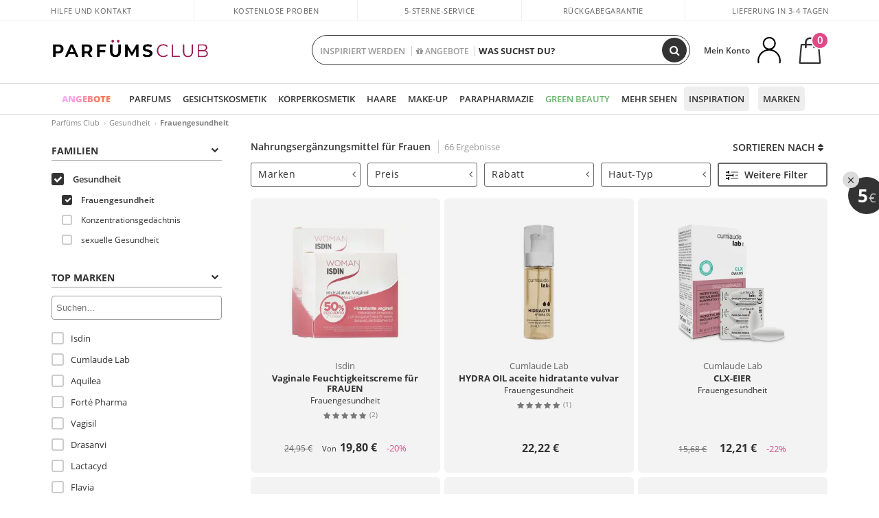

--- FILE ---
content_type: text/html; charset=utf-8
request_url: https://www.parfumsclub.de/de/salud_salud-mujer/f/
body_size: 92017
content:

<!DOCTYPE html>
<html lang="de">
<head prefix="og:http://ogp.me/ns#">
    <meta charset="utf-8" />
    <meta property="og:type" content="website" />
        <meta name="viewport" content="width=device-width, initial-scale=1.0" />
    <title>Nahrungsergänzungsmittel für die Gesundheit von Frauen | Online kaufen | Club des Parfüms</title><meta property="og:title" content="Nahrungsergänzungsmittel für die Gesundheit von Frauen | Online kaufen | Club des Parfüms" /><meta name="SeoId" content="GestorSEOV2-1124795244" /><meta name="description" content="Kaufen Sie online Nahrungsergänzungsmittel für Frauen der besten Marken zum besten Preis online bei Perfume's Club" /><meta property="og:description" content="Kaufen Sie online Nahrungsergänzungsmittel für Frauen der besten Marken zum besten Preis online bei Perfume's Club" /><meta property='og:image' content='https://c.perfumesclub.com/social_de/facebook/logo-fcbk-de.png' /><meta property="og:url" content="https://www.parfumsclub.de" /><meta property='fb:app_id' content='421261811393100' />
    <script type="text/javascript">
        var variables = {
            CookieEstado: 'estadoV2',
            Mercado: 'de',
            Locale: 'de-DE',
            Idioma: 'de',
            Dominio: '.parfumsclub.de',
            Subdominio: '',
            Moneda: 'EUR',
            Loggeado: 'False' === 'True',
            EsMovil: 'False' === 'True',
            EsAppWeb: 'False' === 'True',
            EsAndroid: 'False' === 'True',
            EsIOS: 'False' === 'True',
            AppWebVersion: 0,
            AsistenciaTelefonicaActiva: false,
            RecaptchaKey: '6LediUYUAAAAAJhEj4bM1DlRg8LbmxPA73qh1Q7L',
            EsBot: 'False' === 'True',
            EsTest: 'False' === 'True',
            FacebookPixelId: '817689695009275',
            TipoPagina: '',
            Ahora: '1768952435234,61',
            MarcaId: '',
            Oct8ne: {
                ChatMarcaActivo: '' === 'true',
                ChatBotActivo: '' === 'true' || 'False' === 'True',
                LicenseLoreal: 'C91AA3A80A14D4A267514EE0C2A93AA7',
                LicenseSisley: 'F45519789982EC297ADF9C072272B550',
                LicenseGuerlain: 'DDA930EF9BC2DDB9E1151BF22AA8E9CF',
                LicenseChatBot: '80C09DCB5493E8647F70AD341E62FF8A',
                BaseUrl: '',
                Locale: '',
                ClienteOct8ne:  {
                    Id: '0',
                    MercadoId: '',
                    IdiomaId: '',
                    FechaAlta: '',
                    RecibirInfoTerceros: 'No',
                    FidNivel: '',
                    NombreCompleto: '',
                    Email: '',
                    FidMonedas: '',
                    FidPuntos: ''
                }
            },
            SwiperScriptCargado: false,
            CriteoActivo: 'False',
            EsInvitado: 'False' === 'True',
        };
        var dataLayer = [{'template':'Otras','device':'Desktop','userLogged':'0','RMKPagetype':'other','totalParaPixeles':0.0,'googleAdsConversionValue':0.0,'httpStatus':200,'infoLoreal':{'categoria':'Gesundheit','contieneLoreal':false},'pc_mercado':'de','pc_sessionStatus':'0','pc_statusUsr':'0','pc_retargetingProvider':'','PermiteCookiesAnaliticas':false,'PermiteCookiesMarketing':false,'GamaInactiva':false,'platform':'web','contentGroup1':'salud  | resultados','contentGroup3':'salud','contentGroup4':'catálogo general'}, []];
        
        var impressions = {};
        
        var trackingMgrQueue = (function () {
            var arr = []; var pushEvent = null;
            arr.push = function () { Array.prototype.push.apply(this, arguments); if (pushEvent != null) pushEvent(); };
            arr.pushEvent = function (f) { pushEvent = f; };
            return arr;
        })();
        
    </script>

            <link rel="stylesheet" type="text/css" href="/Content/cssbundle-v2de?v=ImK9dxwMtC6r8GtRBYgtvoz3N0ZXFU5XHK4XdzAopIg1" />
        <script src="/bundles/scripts/?v=h00zgyGubzMXDikfpBedFC0ay2ie6BCfBxQnq9ADPjg1"></script>

    <link rel="preconnect" href="https://c.perfumesclub.com" crossorigin>
    <link rel="dns-prefetch" href="https://fonts.gstatic.com">
    <link rel="dns-prefetch" href="https://i1.perfumesclub.com">
    <link rel="preload" href="/Content/Fonts/fontawesome-webfont.woff2" as="font" type="font/woff2" crossorigin>
    <link rel="icon" type="image/png" href="https://c.perfumesclub.com/images_web/favicon.png" />
    <link rel="icon" type="image/gif" href="https://c.perfumesclub.com/images_web/favicon.gif" />
    <link rel="icon" type="image/vnd.microsoft.icon" href="https://c.perfumesclub.com/images_web/favicon.ico" />
    <link rel="apple-touch-icon" sizes="120x120" href="https://c.perfumesclub.com/images_web/apple-touch-icon-120x120.png">
    <link rel="apple-touch-icon" sizes="152x152" href="https://c.perfumesclub.com/images_web/apple-touch-icon-152x152.png">
    <link rel="apple-touch-icon" sizes="167x167" href="https://c.perfumesclub.com/images_web/apple-touch-icon-167x167.png">
    <link rel="apple-touch-icon" sizes="180x180" href="https://c.perfumesclub.com/images_web/apple-touch-icon-180x180.png">
    <link rel="apple-touch-icon" href="https://c.perfumesclub.com/images_web/apple-touch-icon.png">

    
<link rel='alternate' hreflang='de-at' href="https://www.perfumesclub.at/de/salud_salud-mujer/f/" /><link rel='alternate' hreflang='en-au' href="https://au.perfumesclub.com/en/salud_salud-mujer/f/" /><link rel='alternate' hreflang='fr-be' href="https://www.perfumesclub.be/fr/salud_salud-mujer/f/" /><link rel='alternate' hreflang='en-ca' href="https://ca.perfumesclub.com/en/salud_salud-mujer/f/" /><link rel='alternate' hreflang='de-ch' href="https://www.perfumesclub.ch/de/salud_salud-mujer/f/" /><link rel='alternate' hreflang='de-de' href="https://www.parfumsclub.de/de/salud_salud-mujer/f/" /><link rel='alternate' hreflang='de' href="https://www.parfumsclub.de/de/salud_salud-mujer/f/" /><link rel='alternate' hreflang='es-es' href="https://www.perfumesclub.com/es/salud_salud-mujer/f/" /><link rel='alternate' hreflang='es' href="https://www.perfumesclub.com/es/salud_salud-mujer/f/" /><link rel='alternate' hreflang='fr-fr' href="https://www.perfumesclub.fr/fr/salud_salud-mujer/f/" /><link rel='alternate' hreflang='fr' href="https://www.perfumesclub.fr/fr/salud_salud-mujer/f/" /><link rel='alternate' hreflang='it' href="https://www.perfumesclub.it/it/salud_salud-mujer/f/" /><link rel='alternate' hreflang='ja' href="https://www.perfumesclub.jp/ja/salud_salud-mujer/f/" /><link rel='alternate' hreflang='lt' href="https://www.perfumesclub.lt/lt/salud_salud-mujer/f/" /><link rel='alternate' hreflang='lv' href="https://www.perfumesclub.lv/lv/salud_salud-mujer/f/" /><link rel='alternate' hreflang='es-mx' href="https://www.perfumesclub.com.mx/es/salud_salud-mujer/f/" /><link rel='alternate' hreflang='nl' href="https://www.perfumesclub.nl/nl/salud_salud-mujer/f/" /><link rel='alternate' hreflang='en-no' href="https://www.perfumesclub.no/en/salud_salud-mujer/f/" /><link rel='alternate' hreflang='en-nz' href="https://www.perfumesclub.co.nz/en/salud_salud-mujer/f/" /><link rel='alternate' hreflang='pl' href="https://www.perfumesclub.pl/pl/salud_salud-mujer/f/" /><link rel='alternate' hreflang='pt' href="https://www.perfumesclub.pt/pt/salud_salud-mujer/f/" /><link rel='alternate' hreflang='en-se' href="https://www.perfumesclub.se/en/salud_salud-mujer/f/" /><link rel='alternate' hreflang='sl' href="https://www.perfumesclub.si/sl/salud_salud-mujer/f/" /><link rel='alternate' hreflang='sk' href="https://www.perfumesclub.sk/sk/salud_salud-mujer/f/" /><link rel='alternate' hreflang='en-gb' href="https://www.perfumesclub.co.uk/en/salud_salud-mujer/f/" /><link rel='alternate' hreflang='en' href="https://www.perfumesclub.co.uk/en/salud_salud-mujer/f/" /><link rel='alternate' hreflang='en-us' href="https://www.perfumesclub.us/en/salud_salud-mujer/f/" />    
    
<link rel ="canonical" href="https://www.parfumsclub.de/de/salud_salud-mujer/f/" />

    <style type="text/css">
        a#btnToggleDescripcionExtendidaMovil {
            color: #df4987
        }

        @media only screen and (min-width: 1590px) {
            .container.latBanner {
                max-width: calc(100% + 30px);
                margin-left: -15px;
                margin-right: -15px
            }
        }

        @media only screen and (max-width: 767px) {
            #toTop {
                right: 4px;
            }
        }
    </style>

    <script type="text/javascript">
    $(document).ready(function () {
        $('[data-filter-value="Kérastase"]').hide();
    });
</script>


<style>
/*ocultar en App banner inferior - borrar martes 20/01*/	
body.esApp .bannerNoApp{display:none!important}
/*En Perfil.css*/
@media only screen and (min-width: 768px) {
	#cuentaContainer .productList.gamas a.newStyle {z-index:5; mix-blend-mode: multiply; padding: 0 12px}
	#listadoArticulos.hacte .productList.gamas {height: 350px !important}
	#listadoArticulos.hacte .productList.gamas:hover {-webkit-box-shadow: none;-moz-box-shadow: none;box-shadow: none;}
	#DinamicoPerfil .newOrderList {margin-bottom: 12px}
}


@media only screen and (max-width: 767px) {
.productListSimple.patrocinado::after {top:0 !important}
}
	
	

.container.mar-t-3x.bLBlock{display:none;} /*Ocultar Título mosaico pdps*/
.container-title-flowbox{display:none;} /*Comentar cuando haya mosaico de marca*/
#divPromotedBanners {padding-bottom:30px}
	
	@media only screen and (min-width: 1192px) and (max-width: 1399px) {
		.photo img.miniZoom {width:60px}
}
	
	
	body .productList .newToolTip.OfertaEspecial, body .help.nwhelp.nTextIcons.OfertaEspecial, body .productListSimple.pintadoRelacionados .help.OfertaEspecial, body .productListSimple .newToolTip.OfertaEspecial, body .iconosN2022 .help.nwhelp.lastDesign.nTextIcons.OfertaEspecial {border-color:#333 !important; background-color: #333 !important; color:#fff !important}
	

body.esApp .tooltip > .tooltip-inner a.ttAFidelizacion, body.esApp a.ttAFidelizacion, body.esApp .ttAFidelizacion {display:none !important; height:0; opacity:0}
	
body.us #RegistroFooter, body.us a.buyProduct, body.us .contPlusLess, body.us .contButtons, body.us #miniCarrito, body.us .packsNDbut, body.us .buyMini, body.us #buyScrollButton {display:none !important; opacity: 0 !important; height: 0 !important; width: 0 !important}

	
@media only screen and (min-width: 768px) {
    #FiltroForm .arrow-custom-l.swiper-button-prev:hover, #FiltroForm .arrow-custom-r.swiper-button-next:hover {
        background-color: #ffffff70;filter:none!important
    }
}
	
	@media only screen and (min-width: 992px) and (max-width: 1191px) {
		body.nl #divHeader .nav > .mainLink.dontMissThis {display: none !important}
	}

	
	
/*parche logo CH - borrar en subida de web*/
body.ch:not(.fixedSearch).darkBackground #logo{background-image: url(https://c.perfumesclub.com/nw/logo_perfumesclub_hal_2024.png);}	

	


/*Icono buscador tablet*/
@supports (-webkit-touch-callout: none) {
	@media only screen and (min-width: 768px) and (max-width: 1091px) {
		#searchForm button .fa {right: 8px}
		#searchForm.large button .fa {right: auto}
	}
}


body:not(.esApp).darkBackground #newSearch, body:not(.esApp).normalBackground #newSearch {display: none}

	
	/*Rebajas*/
	.maxX .nMOfertas.nMRebajas, body .mm-listview li.specialLMobile .linkBF2022.nMRebajas {background-color: transparent !important;}

	
	 body .maxX .nMOfertas.nMRebajas, body .mm-listview li.specialLMobile .linkBF2022.nMRebajas {
            font-weight: 800 !important;
            background: linear-gradient(
                120deg,
                #cef0c5, #fea2f1, #ff7547, #8aade6, #acddcb
            );
            background-size: 200% 100%;
            -webkit-background-clip: text;
            -webkit-text-fill-color: transparent;
            background-clip: text;
            animation: rainbow 8s linear infinite;
        }

        @keyframes rainbow {
            0% {background-position: 0% 50%;}
            100% {background-position: 200% 50%;}
        }
	@media only screen and (max-width: 767px) {
		body .mm-listview li.specialLMobile .linkBF2022.nMRebajas {letter-spacing: 0.5px}
	}
	

	
	@media only screen and (max-width: 1091px) {
		.maxX .nMOfertas.nMRebajas:after {display: none !important}
	}
	@media only screen and (max-width: 1399px) {
		body.de .maxX .nMOfertas.nMRebajas:after, body.at .maxX .nMOfertas.nMRebajas:after {display: none !important}
	}


	
body.familia2-94100 a:first-of-type.selectFamModi, body.familia2-94400 a:nth-of-type(3n-1).selectFamModi, body.familia2-94200 a:nth-of-type(3n).selectFamModi, body.familia2-94300 a:nth-of-type(4n).selectFamModi, a.selectFamModi.selected, a:hover.selectFamModi, .promoList a.filtrar.selected {opacity:1}


@media only screen and (min-width: 768px) and (max-width: 1191px) {

/*Eliminar con nuevo menú*/

	.position-static .mainLink.nav-right.specialMainLink {display:none !important}
}

body .productList .newToolTip.OfertaEspecial, body .help.nwhelp.nTextIcons.OfertaEspecial, body .productListSimple.pintadoRelacionados .help.OfertaEspecial, body .productListSimple .newToolTip.OfertaEspecial, body .iconosN2022 .help.nwhelp.lastDesign.nTextIcons.OfertaEspecial {border-color:#782450 !important; background-color:#782450 !important; color:#fff !important}

body .productList .newToolTip.Promo1, body .help.nwhelp.nTextIcons.Promo1, body .productListSimple.pintadoRelacionados .help.Promo1, body .productListSimple .newToolTip.Promo1, body .iconosN2022 .help.nwhelp.lastDesign.nTextIcons.Promo1{border-color:#782450 !important; background-color:#782450 !important; color:#fff !important}
	
body .productList .newToolTip.Promo2, body .help.nwhelp.nTextIcons.Promo2, body .productListSimple.pintadoRelacionados .help.Promo2, body .productListSimple .newToolTip.Promo2, body .iconosN2022 .help.nwhelp.lastDesign.nTextIcons.Promo2{border-color:#782450 !important; background-color:#782450 !important; color:#fff !important}
	
	
</style>


    

    
    <script type="text/javascript">
        function gtag() { dataLayer.push(arguments); }
        
        gtag('consent', 'default', {
            'ad_storage': 'denied',
            'ad_user_data': 'denied',
            'ad_personalization': 'denied',
            'analytics_storage': 'denied'
        });
        function GTMConsentUpdate(consentMarketing, consentAnalytics) {
            gtag('consent', 'update', {
                'ad_storage': consentMarketing,
                'ad_user_data': consentMarketing,
                'ad_personalization': consentMarketing,
                'analytics_storage': consentAnalytics
            });
        }

        var cookieMarketing = GetCookieMultiValue("PreferenciasCookies", "PermiteMarketing");
        var cookieAnalytics = GetCookieMultiValue("PreferenciasCookies", "PermiteAnaliticas");
        var permisoMarketing = ''; var permisoAnalytics = '';
        if (cookieMarketing !== "") {
            if (cookieMarketing === "true") permisoMarketing = "granted";
            else permisoMarketing = "denied";
        }
        if (cookieAnalytics !== "") {
            if (cookieAnalytics === "true") permisoAnalytics = "granted";
            else permisoAnalytics = "denied";
        }
        
        if (permisoMarketing != "" && permisoAnalytics != "")
            GTMConsentUpdate(permisoMarketing, permisoAnalytics);

        var consent = '';
        if (cookieAnalytics === "true") {
            consent = "stats";
        }
        if (cookieMarketing === "true") {
            if (consent != "") consent += ",marketing";
            else consent = "marketing";
        }
        dataLayer.push({
            'event': "cookie_consent",
            'info_consent': consent
        });

        //window.addEventListener("AsyncScriptCargado", function (event) {
        //    switch (event.detail.Nombre) {
        //        case "TuNombreDeScript": break;
        //        default: console.warn(`Script desconocido cargado: ${event.detail.Nombre}`); break;
        //    }
        //});
    </script>

    

<script async id="__cn_generic_script__e7021b75-04e7-4dab-aea0-e41957cc0bdf">!function(e){function t(){if(!e.querySelector("#__cn_client_script_e7021b75-04e7-4dab-aea0-e41957cc0bdf")){var t=e.createElement("script");t.setAttribute("src","https://cdn.connectif.cloud/eu2/client-script/e7021b75-04e7-4dab-aea0-e41957cc0bdf"),e.body.appendChild(t)}}"complete"===e.readyState||"interactive"===e.readyState?t():e.addEventListener("DOMContentLoaded",t)}(document);</script></head>

<body class="de familia-120000 familia2-120002">
    

        




<div id="divHeader" class="cbp-af-header">
    <div class="headerShrink">
        <div class="container font-11">
            <div class="row newTopLine">
                <div class="col-md">
                    
                    <a href="/de/support-center/" class="hack">
                        Hilfe und Kontakt
                    </a>
                </div>
                

                

                <div class="col-md text-center"><span>Kostenlose Proben</span></div>
                

                
                <div class="col-md text-center"><a href='/de/reviews/' class='hack ofuscado'>5-Sterne-Service</a></div>
                

                <div class="col-md text-center d-md-none d-lg-block">
                    <span><a href="/de/support-center/?p=200128460" class="hack ofuscado pad-0x">Rückgabegarantie</a></span>
                </div>
                <div class="col-md text-right">
                    <span><em class="onlyDE">Lieferung in 3-4 Tagen</em><em class="onlyAT">Lieferung in 3-4 Tagen</em><em class="onlyCH">Lieferung in 4-5 Tagen</em></span>
                    
                    
                </div>
            </div>
        </div>
    </div>
    <div class="container back-white">
        <div class="row pad-t-05x pad-b-05x headerLogoContainer">
            <div class="col-md-4 col-lg-3" id="divLogo">
                <a id="logo" href="https://www.parfumsclub.de/">
                    <img src="https://c.perfumesclub.com/nw/logo_parfumsclub.png" alt="Beauty-Produkte: Parfüm, Kosmetik, Friseursalon, Make-Up, Sonnenbrille" width="297" height="73">
                    
                </a>
            </div>
            <div class="col-lg-2 hidden-md-down text-right">
                <div class="bannerTop">
                    

                    
                    

                    
                    
                    
                </div>
            </div>
            <div class="col-md-6 col-lg-4 col-xl-4 searchAndtel" id="newSearchES">

                
                
                <form id="searchForm">
                    <label for="buscar" class="sr-only">Suchen</label>
                    <input id="buscar" type="text" placeholder="WAS SUCHST DU?" name="buscar" value="" autocomplete="off">
                    <input id="origenBusqueda" name="Origen" type="hidden" value="default" />
                    
                    
                    <button id="buscarSubmit" type="submit" aria-label="Suchen"><i class="fa fa-search" aria-hidden="true"></i></button>
                </form>


                <div class="bSearchH" id="bSearchH"></div>

                <div id="inspiracion" class="inspiracion">
					<span onClick="location.href='/de/perfumesclub-dienstleistungen/'">INSPIRIERT WERDEN</span>
                    <div id="inspiracionOpen" class="inspiracionOpen" style="display:none">
                        <div class="contentAll">
                            <div class="contentAllInspPrin">
                                <div class="row">

                                                                       <!--<div class="col-3">
										<a href="/de/landing/weihnachten-2025/" class="GTMEventGA" data-eventcat="buscador-inspirate" data-eventact="navidad">
                                            <img src="https://c.perfumesclub.com/2025/tarjetas/tj-landing-navidad-2025-inspirate.jpg" alt="Geschenkideen WEIHNACHTEN" />
                                            Geschenkideen <br /><strong>WEIHNACHTEN</strong>
                                        </a>
                                    </div>-->
									<!--<div class="col-3">
										<a href="/de/perfumesclub/adventskalender-748598/p_748598/" class="GTMEventGA" data-eventcat="buscador-inspirate" data-eventact="calendario">
                                            <img src="https://c.perfumesclub.com/2025/tarjetas/tj-inspirate-calendario de adviento-2025.jpg" alt="Personalisierte GRAVUREN" />
                                            Perfume's Club<br /><strong>ADVENTSKALENDER</strong>
                                        </a>
                                    </div>-->

									<!--<div class="col-3">
										<a href="/de/luxus/home/" class="GTMEventGA" data-eventcat="buscador-inspirate" data-eventact="lujo">
                                            <img src="https://c.perfumesclub.com/2025/tarjetas/inspirate-nicho-lujo.jpg" alt="Erkunde die LUXUSWELT">
                                            Erkunde die <br><strong>LUXUSWELT</strong>
                                        </a>
                                    </div>-->

                                                                        <!--<div class="col-3">
										<a href="/de/bargains/e/" class="GTMEventGA" data-eventcat="buscador-inspirate" data-eventact="outlet">
                                            <img src="https://c.perfumesclub.com/nw/tarjetas/outlet-222x260-2025.jpg" alt="OUTLET">
                                            Preise im<br><strong>OUTLET</strong>
                                        </a>
                                    </div>-->

                                                                          <!--<div class="col-3">
										<a href="/de/nahrungserganzungsmittel/home/" class="GTMEventGA" data-eventcat="buscador-inspirate" data-eventact="vitaminas">
                                            <img src="https://c.perfumesclub.com/2025/tarjetas/inspirate-vitaminas.jpg" alt="vitaminas">
                                            Vitamine und <br><strong>SUPPLEMENTE</strong>
                                        </a>
                                    </div>-->
                                                                         <!--<div class="col-3">
										<a href="/de/geschenke-fur-sie/e/" class="GTMEventGA" data-eventcat="buscador-inspirate" data-eventact="we-are-beauty">
                                            <img src="https://c.perfumesclub.com/nw/tarjetas/diamadre-222x260.jpg" alt="Alles Gute zum MUTTERTAG" />
                                            Alles Gute zum<br /><strong>MUTTERTAG</strong>
                                        </a>
                                    </div>-->
									<!--<div class="col-3">
										<a href="/de/anpassbar/e/" class="GTMEventGA" data-eventcat="buscador-inspirate" data-eventact="grabados">
                                            <img src="https://c.perfumesclub.com/2025/tarjetas/search-grabado.jpg" alt="Personalisierte GRAVUREN" />
                                            Personalisierte<br /><strong>GRAVUREN</strong>
                                        </a>
                                    </div>-->
									<div class="col-3">
										<a href="/de/perfumesclub/tarjeta-regalo/p_1001/" class="GTMEventGA" data-eventcat="buscador-inspirate" data-eventact="tarjeta-regalo">
                                            <img src="https://c.perfumesclub.com/2025/tarjetas/tarjeta-regalo-inspirate.jpg" alt="Perfume's Club GIFTKARTE" />
                                            Perfume's Club<br /><strong>GIFTKARTE</strong>
                                        </a>
                                    </div>

									<div class="col-3">
										<a href="/de/landing/winter/" class="GTMEventGA" data-eventcat="buscador-inspirate" data-eventact="nicho-invierno">
                                            <img src="https://c.perfumesclub.com/2025/tarjetas/tarjeta-nicho-invierno-222-260.jpg" alt="Universum WINTER" />
                                            Universum <br /><strong>WINTER</strong>
                                        </a>
                                    </div>
									<div class="col-3">
										<a href="/de/blog/" class="GTMEventGA" data-eventcat="buscador-inspirate" data-eventact="blog">
                                            <img src="https://c.perfumesclub.com/2025/tarjetas/tj-inspirate-blog-nuevo-si.jpg" alt="Blog" />
                                            Beauty Corner<br /><strong>BLOG</strong>
                                        </a>
                                    </div>
									<!--<div class="col-3">
										<a href="/it/uomo/home/" class="GTMEventGA" data-eventcat="buscador-inspirate" data-eventact="nicho-hombre">
                                            <img src="https://c.perfumesclub.com/nw/search-man.jpg" alt="Uomo" />
                                            Tutto per<br /><strong>L'UOMO</strong>
                                        </a>
                                    </div>-->
									<div class="col-3">
										<a href="/de/treue/landing/" class="GTMEventGA" data-eventcat="buscador-inspirate" data-eventact="fidelizacion">
                                            <img src="https://c.perfumesclub.com/nw/tarjetas/fidelización-inspirate-doble-bcoins.jpg" alt="Treueprogramm TEIL" />
                                            Treueprogramm <br /><strong>TEIL</strong>
                                        </a>
                                    </div>
             
                                </div>
                            </div>
                            <div class="contentAllInspSec">
                                <div class="mar-b-1x font-w-600 op-06">Und außerdem...</div>
                                                                <!--<a href="/de/herbst/home/" class="GTMEventGA" data-eventcat="buscador-inspirate" data-eventact="universo-otoño">Universum Herbst</a>-->
                                                                  <a href="/de/nahrungserganzungsmittel/home/" class="GTMEventGA" data-eventcat="buscador-inspirate" data-eventact="vitaminas-suplementos">Vitamine und Supplemente</a>
								<!--<a href="/de/geg/n/?sort=0" class="GTMEventGA" data-eventcat="buscador-inspirate" data-eventact="envio-gratis">Gratis Versand</a>-->
                                                                <a href="/de/promo9/e/" class="GTMEventGA" data-eventcat="buscador-inspirate" data-eventact="virales">Virale Produkte</a>
                                                                <a href="/de/herren/home/" class="GTMEventGA" data-eventcat="buscador-inspirate" data-eventact="hombre">Universum Herren</a>
                                                                 <!--<a href="/de/blog/" class="GTMEventGA" data-eventcat="buscador-inspirate" data-eventact="blog">Blog</a>-->
                                                                <!--<a href="/de/treue/landing/" class="GTMEventGA" data-eventcat="buscador-inspirate" data-eventact="fidelizacion">Treueprogramm</a>-->
                                                           <a href="/de/anpassbar/e/" class="GTMEventGA" data-eventcat="buscador-inspirate" data-eventact="grabados">Personalisierte Gravur</a>
                                                                <a href="/de/erotik/home/" class="GTMEventGA" data-eventcat="buscador-inspirate" data-eventact="nicho-erotica">Universum Erotik</a>
								<!--<a href="/de/perfumesclub/tarjeta-regalo/p_1001/" class="GTMEventGA" data-eventcat="buscador-inspirate" data-eventact="tarjeta-regalo">Geschenkkarte</a>-->
								<a href="/de/mutter-babies/home/" class="GTMEventGA" data-eventcat="buscador-inspirate" data-eventact="mamas">Mütter und Babies</a>
								<!--<a href="/de/reisen/home/" class="GTMEventGA" data-eventcat="buscador-inspirate" data-eventact="tallas-viaje">Reiseutensilien</a>-->
                                                                 <a href="/de/geschenke-fur-sie/e/" class="GTMEventGA" data-eventcat="buscador-inspirate" data-eventact="regalos-ella">Geschenk für sie</a>
                                                                   <a href="/de/geschenke-fur-ihn/e/" class="GTMEventGA" data-eventcat="buscador-inspirate" data-eventact="regalos-el">Geschenke für Männer</a>
                                                                   <a href="/de/virtualtryon-hair/e/" class="GTMEventGA" data-eventcat="buscador-inspirate" data-eventact="probador-cabello">Tester für Haarfärbemittel</a>
                                                                   <a href="/de/virtualtryon/e/" class="GTMEventGA" data-eventcat="buscador-inspirate" data-eventact="probador-maquillaje">Virtueller Make-up Tester</a>
								<a href="/de/k-beauty/home/" class="GTMEventGA" data-eventcat="buscador-inspirate" data-eventact="cosmetica-coreana">Koreanische Kosmetikprodukte</a>
								<a href="/de/geschenke/" class="GTMEventGA" data-eventcat="buscador-inspirate" data-eventact="regalos-por-compra">Geschenke zum kaufen</a>
								<a href="/de/bargains/e/" class="GTMEventGA" data-eventcat="buscador-inspirate" data-eventact="outlet">Outlet</a>
                                                               <a href="/de/luxus/home/" class="GTMEventGA" data-eventcat="buscador-inspirate" data-eventact="nicho-lujo">Luxusuniversum</a>
								<!--<a href="/de/parfum_nicho/f/" class="GTMEventGA" data-eventcat="buscador-inspirate" data-eventact="perfumes-nicho">Nischenparfums</a>-->
								<a href="/de/hilfe/application/" class="GTMEventGA" data-eventcat="buscador-inspirate" data-eventact="app">Unser APP</a>
								<a href="/de/perfumesclub-dienstleistungen/" class="GTMEventGA contentAllInspSecLast" data-eventcat="buscador-inspirate" data-eventact="servicios">Alle Dienstleistungen</a>
                            </div>
                        </div>
                    </div>
                </div>
                <div id="promosearch" class="promosearch">
                    <span onClick="location.href='/de/angebote_bargains_ofertaespecial/e/'"><i class="fa fa-gift" aria-hidden="true"></i> ANGEBOTE</span>
                    <div id="promosearchOpen" class="promosearchOpen" style="display:none">
                        <div class="contentAll">
                            <div class="contentAllInspPrin imgFullCircle">
                                <div class="row">
                                    <!--<div class="col-3 hideSpecial">
                                        <a href="/es/promociones-activas/" class="GTMEventGA" data-eventcat="buscador-promociones" data-eventact="promociones-activas">
                                            <div style="background-color: #f87fc6"><img src="https://c.perfumesclub.com/nw/promo-search-1.png" alt="Promociones activas" /></div>
                                            Promos<br /><strong>ACTIVAS</strong>
                                        </a>
                                    </div>-->
                                    <div class="col-4">
                                        <a href="/de/packs/" class="GTMEventGA" data-eventcat="buscador-promociones" data-eventact="packs-descuento">
                                            <div style="background-color: #cdcfa7"><img src="https://c.perfumesclub.com/nw/promo-search-3.png" alt=" Sets mitRABATT" /></div>
                                           	Sets mit<br /><strong>RABATT</strong>
                                        </a>
                                    </div>
                                    <div class="col-4">
                                        <a href="/de/geschenke/" class="GTMEventGA" data-eventcat="buscador-promociones" data-eventact="regalos-por-compra">
                                            <div style="background-color: #a6d0cc"><img src="https://c.perfumesclub.com/nw/promo-search-4.png" alt="Geschenke zum KAUFEN" /></div>
											Geschenke zum<br /><strong>KAUFEN</strong>
                                        </a>
                                    </div>
                                    <div class="col-4">
                                        <a href="/de/angebote/e/" class="GTMEventGA" data-eventcat="buscador-promociones" data-eventact="promocion-semanal">
                                            <div style="background-color: #d0a6aa"><img src="https://c.perfumesclub.com/nw/promo-search-2.png" alt="Promozione settimanale" /></div>
                                            Wöchentliche<br /><strong>PROMOTION</strong>
                                        </a>
                                    </div>
                                </div>
                            </div>

                        </div>
                    </div>
                </div>

                <script type="text/javascript">
					var inspiracionOpenTimeout, promosearchOpenTimeout;
                    $("#inspiracion").hover(
                        function () {
                            setTimeout(function () { $('#newSearchES').addClass('deactive'); }, 100);
                            inspiracionOpenTimeout = setTimeout(function () { $('#inspiracionOpen').fadeIn(); }, 100);
                            $('.cortina').addClass('mostrar');
							$("#promosearchOpen").hide();
                        },
                        function () {
							clearTimeout(inspiracionOpenTimeout);
                            $("#inspiracionOpen").hide();
                            setTimeout(function () { $('#newSearchES').removeClass('deactive'); }, 100);
                            $('.cortina').removeClass('mostrar');
                        }
                    );
                    $("#promosearch").hover(
                        function () {
                            setTimeout(function () { $('#newSearchES').addClass('deactive'); }, 100);
                            promosearchOpenTimeout = setTimeout(function () { $('#promosearchOpen').fadeIn(); }, 100);
                            $('.cortina').addClass('mostrar');
							$("#inspiracionOpen").hide();
                        },
                        function () {
							clearTimeout(promosearchOpenTimeout);
                            $("#promosearchOpen").hide();
                            setTimeout(function () { $('#newSearchES').removeClass('deactive'); }, 100);
                            $('.cortina').removeClass('mostrar');
                        }
                    );
                    $("#searchForm input").hover(
                        function () {
                            setTimeout(function () { $('#newSearchES').addClass('deactive'); }, 100);
                            $('.cortina').addClass('mostrar');
							$("#inspiracionOpen").hide();
							$("#promosearchOpen").hide();
                        },
                        function () {
                            setTimeout(function () { $('#newSearchES').removeClass('deactive'); }, 100);
                            $('.cortina').removeClass('mostrar');
                        }
                    );
</script>
                


            </div>
            <div class="col-md-2 col-lg-3 col-xl-3 mar-t-05x nSB">

                
                <div id="dropdownEffect"></div>

                
                <div id="miniCarrito">
                    <div id="basketTop" class="text-center">
                        <a data-href="/de/einkaufswarenkorb/uberprufung/" class="ofuscado">
                            <img src="https://c.perfumesclub.com/nw/menudrop/basket-.svg" class="s-bag newBasket" width="40" height="48" alt="Mein Warenkorb">
                        </a>
                        
                    </div>
                </div>

                
                <div id="personalInfo">
                    <div class="topProfile">
                            <span class="myAccount">Mein Konto</span>
                        <a href="/de/konto/perfilinicio/?destino=menuLCuenta">
                            <img id="topProfileFoto" src="https://c.perfumesclub.com/nw/menudrop/face-.svg" loading="lazy" width="44" height="44" alt="perfil-profile" />
                        <div class="loginRec" id="loginRec">
                            Registrierung
                            <div class="triangleDD"></div>
                        </div>
                        </a>
                    </div>
                    <div id="infoOpen" style="display:none">
                        <div class="triangleDD"></div>
                        <div id="infoOpenContainer">
                            <div id="infoLogin" class="row">
                                <div class="col-3 align-self-center"><img src="https://c.perfumesclub.com/nw/menudrop/face-.svg" loading="lazy" alt="perfil-profile" /></div>
                                <div class="col-9 align-self-center">
                                    <div class="line-h-1-25 d-inline-block toMove1">
                                        <div class="font-w-600 text-uppercase font-13">Hallo</div>
                                        <div class="font-12 op-06 pad-R-6">Betreten und entdecken Sie eine Welt der Schönheit</div>
                                    </div>
                                </div>
                            </div>
                            <div id="infoLoginButtons">
                                <a id="btnLogin" href="/de/konto/login/" class="GTMMenuDesplegable">Zugang</a>
                                <a id="btnRegistrarse" href="/de/konto/login/?reg=1" class="GTMMenuDesplegable">Registrieren</a>
                            </div>
                            <a href="/de/konto/perfilinicio/?destino=menuLCuenta" class="GTMMenuDesplegable">
                                <div id="infoLogged" style="display:none" class="row">
                                    <div class="col-3 align-self-center"><img id="infoFoto" src="https://c.perfumesclub.com/nw/menudrop/face-.svg" loading="lazy" alt="perfil-profile" /></div>
                                    <div class="col-9 align-self-center">
                                        <div class="line-h-1-25 d-inline-block toMove1">
                                            <div class="font-w-600 text-uppercase font-13 pad-R-6">Hallo, <span id="infoNombre"></span></div>
                                        </div>
                                    </div>
                                </div>
                            </a>
                            <div id="infoMainB">
                                    <a href="/de/konto/perfilinicio/?destino=menuLFidelizacion" class="GTMMenuDesplegable menuDesplFidelizacion itMenuFidelizacion">
                                        <img src="https://c.perfumesclub.com/nw/star-fidelizacion-menu.svg" loading="lazy" class="icon-fidelizacion-menu" alt="Treueprogramm" />
                                        <div class="line-h-1-25">
                                            <div class="font-w-600 text-uppercase font-13 GTMMenuDesplegableText">Treueprogramm</div>
                                            <div class="font-12 op-075 itTextoFidelizacion">Levels, BeautyCoins und Geschenke</div>
                                            
                                            <div class="font-12 op-075">
                                                <span style="display:none;" >
                                                    Du hast <span class="itBCoins"></span> BCoins zum Einlösen
                                                </span>
                                            </div>

                                        </div>
                                    </a>
                                <a href="/de/konto/perfilinicio/?destino=menuLPedidos" class="GTMMenuDesplegable">
                                    <img src="https://c.perfumesclub.com/nw/menudrop/pedidos.svg" loading="lazy" alt="Meine Bestellungen" />
                                    <div class="line-h-1-25">
                                        <div class="font-w-600 text-uppercase font-13 GTMMenuDesplegableText">Meine Bestellungen</div>
                                        <div class="font-12 op-075">Alle Ihre Bestellungen und Informationen</div>
                                    </div>
                                </a>
                                <a href="/de/konto/perfilinicio/?destino=menuLCuenta" class="GTMMenuDesplegable">
                                    <img src="https://c.perfumesclub.com/nw/menudrop/cuenta.svg" loading="lazy" alt="Mein Konto" />
                                    <div class="line-h-1-25">
                                        <div class="font-w-600 text-uppercase font-13 GTMMenuDesplegableText">Mein Konto</div>
                                        <div class="font-12 op-075">Persönliche Daten, Adressen, ...</div>
                                    </div>
                                </a>

                                <a href="/de/konto/perfilinicio/?destino=menuLRepetirCompra" class="GTMMenuDesplegable">
                                    <img src="https://c.perfumesclub.com/nw/menudrop/loquiero.svg" loading="lazy" alt="Ich will es wieder" />
                                    <div class="line-h-1-25">
                                        <div class="font-w-600 text-uppercase font-13 GTMMenuDesplegableText">Ich will es wieder</div>
                                        <div class="font-12 op-075">Mit 1 Klick wieder kaufen</div>
                                    </div>
                                </a>
                                    <a href="/de/konto/perfilinicio/?destino=menuLFav" class="GTMMenuDesplegable">
                                        <img src="https://c.perfumesclub.com/nw/menudrop/wishlist.svg" loading="lazy" alt="Meine Wunschlisten" />
                                        <div class="line-h-1-25">
                                            <div class="font-w-600 text-uppercase font-13 GTMMenuDesplegableText">Meine Wunschlisten</div>
                                            <div class="font-12 op-075">Ihre Favoritenlisten</div>
                                        </div>
                                    </a>
                                <a href="/de/konto/perfilinicio/?destino=menuLBonos" class="GTMMenuDesplegable bonosToHide">
                                    <img src="https://c.perfumesclub.com/nw/menudrop/bonos-.svg" loading="lazy" alt="Rabattgutscheine" />
                                    <div class="line-h-1-25">
                                        <div class="font-w-600 text-uppercase font-13 GTMMenuDesplegableText">Rabattgutscheine</div>
                                        <div class="font-12 op-075">Ihre Rabattgutscheine verfügbar</div>
                                    </div>
                                </a>
                            </div>
                            <div id="infosecB">
                                    <a href="/de/konto/perfilinicio/?destino=menuLApadrinar" class="GTMMenuDesplegable">
                                        <img src="https://c.perfumesclub.com/nw/menudrop/apadrina.svg" loading="lazy" alt="Sponsern und gewinnen" />
                                        <div class="line-h-1-25">
                                            <div class="font-w-600 text-uppercase font-13 GTMMenuDesplegableText">Sponsern und gewinnen</div>
                                            <div class="font-12 op-075">Laden Sie einen Freund ein und erhalten Sie 10€</div>
                                        </div>
                                    </a>
                                <a id="perfilBellezaLink" href="/de/konto/perfilinicio/?destino=btnPerfilBelleza" class="GTMMenuDesplegable">
                                    <img src="https://c.perfumesclub.com/nw/menudrop/perfil.svg" loading="lazy" alt="Schönheitsprofil" />
                                    <div class="line-h-1-25">
                                        <div class="font-w-600 text-uppercase font-13 GTMMenuDesplegableText">Schönheitsprofil</div>
                                        <div class="font-12 op-075">Passen Sie Ihre Vorlieben und Bedürfnisse an</div>
                                    </div>
                                    <div class="completeProfile" data-toggle="tooltip" data-placement="top" title="Vervollständige dein Schönheitsprofil!"><i class="fa fa-info" aria-hidden="true"></i></div>
                                </a>
                                
                                <a href="/de/hilfe/professionellekosmetikerin/?explicacion=Esteticien" class="GTMMenuDesplegable">
                                    <img src="https://c.perfumesclub.com/nw/menudrop/beautyexpert.svg" loading="lazy" alt="Beauty expert" />
                                    <div class="line-h-1-25">
                                        <div class="font-w-600 text-uppercase font-13 GTMMenuDesplegableText">Beauty expert</div>
                                        <div class="font-12 op-075">Unser Experte beantwortet Ihre Fragen</div>
                                    </div>
                                </a>
                            </div>
                            <div class="infoDisconect" style="display:none">
                                <a href="/de/konto/desconectar/" class="menDisconnet GTMMenuDesplegable">Abmelden <i class="fa fa-sign-out" aria-hidden="true"></i></a>
                            </div>
                        </div>
                    </div>
                </div>
                

                
                

                

            </div>
        </div>
    </div>



    <div class="container-fluid">
        <div class="row flex-column-reverse">
            
            <div class="new-menu-level-1 col-12">
                <div class="container-fluid position-static maxX">
                    <div class="row position-static">
                        <div id="menuPrincipal" class="nav col-12 ">
                            
                                    <div class="mainLink itM1 " data-f="">
            <a href="/de/ofertaespecial_angebote_bargains_promo1/e/"  class="mLink mainLinkEffect GTMMainMenu nMOfertas nMRebajas">ANGEBOTE</a>

                                            <div class="submenu libre">
                                                <div class="container-fluid maxX">
                                                    <div class="row">


<style>

</style>


<div class="col-12 pad-b-2x pad-t-2x">
    <div  class="opLinks row allMenu n-m-">
        <style>
	@media only screen and (max-width:1191px){
		.promoTipoHack{font-size:10px!important;}
	}
</style>
<div class="col-md-12 col-xl-12 extraContentNewMenu">
   <div class="row">
	   
      <!--<div class="col-3 col-lg-2 col-xl-2 d-none d-xl-block text-center">
         <div class="row subMBannersDif spOfferN text-center">
         	<div class="col-12">
         		<a href="/de/parfum/f/" class="GTMEventGA" data-eventcat="nuevo-menu" data-eventact="dia-sin-iva-2024">
         			<img src="https://c.perfumesclub.com/nw/newmenu/ofertas-banner-dsi-de-24.jpg" alt="TAG OHNE MWST">
         			<div>Tag<br><strong>OHNE MWST</strong></div>
         		</a>
         	</div>
         </div>
      </div>-->
		 
      <div class="col-4 col-lg-3 col-xl-2">
	  
         <div class="linkList col">
            <a href="/de/angebote/e/" class="font-w-700 GTMMainMenuSub text-uppercase ">Angebote</a> 
			<a href="/de/angebote/e/" class="font-w-400 GTMMainMenuSub superLinknm">Empfohlene Angebote</a> 
			<a href="/de/bargains/e/" class="font-w-400 GTMMainMenuSub superLinknm mar-b-05x">Outlet</a>
            <div class="noTePierdas mar-t-1x"> 
				<a href="/de/packs/" class="font-w-400 GTMMainMenuSub ">Rabattpakete</a> 
				<a href="/de/geschenke/" class="font-w-400 GTMMainMenuSub ">Geschenke zum Kauf</a>
				<br> 
				<a href="/de/neuheiten/e/" class="GTMMainMenuSub hideSpecial"><i class="fa fa-chevron-circle-right" aria-hidden="true"></i>Nachricht</a> 
				<a href="/de/best-sellers/e/" class="GTMMainMenuSub hideSpecial"><i class="fa fa-chevron-circle-right" aria-hidden="true"></i>Bestseller</a> 
         </div>
      </div>
      </div>
	  
	  
		<div class="col-6 col-xl-5">
			<div class="font-w-700 text-uppercase mar-b-1x text-center">Aktive Werbeaktionen</div>
			<div class="subMLinksDifPromos">
				
				<div id="promosActivas" class="carousel slide" data-ride="carousel">
  
				  <div class="carousel-inner">
					<div class="carousel-item active">
					  <div class="row">
						
						  <div class="col-4">
							  <a href="/de/angebote/parfum/ef/" data-eventcat="nuevo-menu" data-eventact="promociones-promo1">
								  <img src="https://c.perfumesclub.com/nw/promos/03-2024-promo-oferta-perfumes-eu.jpg">
								<div class="promoTipo promoTipo2 promoTipoHack">Sonderpreise</div>
								  <div class="text-center op-06 mar-t-05x font-12 line-h-1-3">Auf ausgewählte Produkte</div>
							</a>
						  </div>
						  
						  
						  
						  <div class="col-4">
							  <a href="/de/angebote/gesichtskosmetik/ef/" data-eventcat="nuevo-menu" data-eventact="promociones-promo2">
								  <img src="https://c.perfumesclub.com/nw/promos/03-2024-promo-oferta-cosmetica-eu.jpg">
								<div class="promoTipo promoTipoHack">Sonderpreise</div>
								  <div class="text-center op-06 mar-t-05x font-12 line-h-1-3">Auf ausgewählte Produkte</div>
							</a>
						  </div>
						  
						  <div class="col-4">
							  <a href="/de/angebote/haar/ef/" data-eventcat="nuevo-menu" data-eventact="promociones-promo3">
								  <img src="https://c.perfumesclub.com/nw/promos/03-2024-promo-oferta-cabello-eu.jpg">
								<div class="promoTipo promoTipoHack">Sonderpreise</div>
								  <div class="text-center op-06 mar-t-05x font-12 line-h-1-3">Auf ausgewählte Produkte</div>
							</a>
						  </div>
						
						</div>
					</div>
					<div class="carousel-item">
					  <div class="row">
						
						  <div class="col-4">
							  <a href="/de/angebote/make-up/ef/" data-eventcat="nuevo-menu" data-eventact="promociones-promo4">
								  <img src="https://c.perfumesclub.com/nw/promos/03-2024-promo-oferta-maquillaje-eu.jpg">
								<div class="promoTipo promoTipoHack">Sonderpreise</div>
								  <div class="text-center op-06 mar-t-05x font-12 line-h-1-3">Auf ausgewählte Produkte</div>
							</a>
						  </div>
						  
						  <div class="col-4">
							  <a href="/de/angebote/sonnenschutz/ef/" data-eventcat="nuevo-menu" data-eventact="promociones-promo5">
								  <img src="https://c.perfumesclub.com/nw/promos/03-2024-promo-oferta-solar-eu.jpg">
								<div class="promoTipo promoTipoHack">Sonderpreise</div>
								  <div class="text-center op-06 mar-t-05x font-12 line-h-1-3">Auf ausgewählte Produkte</div>
							</a>
						  </div>
						  
						  <div class="col-4">
							  <a href="/de/angebote/e/" class="verPromos" data-eventcat="nuevo-menu" data-eventact="promociones-ver-todas">
								  <img src="https://c.perfumesclub.com/nw/newmenu/blank.png" alt="Promos">
								<div class="promoLast">Mehr sehen<br><span class="font-700">AKTIONEN</span></div>
							</a>
						  </div>
						
						</div>
					</div>
				  </div>




				  <!-- Left and right controls -->
				  <div class="carousel-control-prev" href="#promosActivas" data-slide="prev">
					<span class="carousel-control-prev-icon"></span>
				  </div>
				  <div class="carousel-control-next" href="#promosActivas" data-slide="next">
					<span class="carousel-control-next-icon"></span>
				  </div>
				</div>
				
			</div>
		</div>
	
	<div class="col-3 col-xl-3 hideunder1091">
		<div class="font-w-700 text-uppercase mar-b-1x text-center">Nicht verpassen...</div>
		<div class="subMLinksGB subMLinkOffers text-center">
			<div> 
				<a href="/de/packs/">
					<img src="https://c.perfumesclub.com/nw/promo-search-3.png" alt="Rabattpakete" class="invertImg" />
					<div>Rabattpakete</div>
				</a>
				<a href="/de/geschenke/">
					<img src="https://c.perfumesclub.com/nw/promo-search-4.png" alt="Geschenke" class="invertImg" />
					<div>Geschenke zum Kauf</div>
				</a>
				<a href="/de/konto/perfilinicio/?destino=menuLApadrinar">
					<img src="https://c.perfumesclub.com/nw/newmenu/apadrina.png" alt="Empfehlen und verdienen" class="invertImg" />
					<div> Empfehlen und verdienen</div>
				</a>
				<a href="/de/perfumesclub/tarjeta-regalo/p_1001/">
					<img src="https://c.perfumesclub.com/nw/newmenu/tarjeta-regalo.png" alt="Geschenkkarte" class="invertImg" />
					<div> Geschenkkarte</div>
				</a>
			</div>
		</div>
	</div>
</div>
</div>



<div class="col-12 contHuniverses">
	<div class="row justify-content-md-center backHackM">
		<div class="col-3 col-xl-2 align-self-center">
			<div class="font-13 font-w-700 mar-b-05x">UNSERE UNIVERSEN</div>
			<div class="font-12 op-075 line-h-1-5">Genieße und entdecke thematische Erlebnisse, die für Menschen geschaffen wurden, die nach etwas Besonderem suchen</div>
		</div>
		<div class="col-9 col-xl-7 align-self-center">

		<div id="universos" class="swiperUniversos swiperUniversosMenu overflow-hidden">
			<div class="swiper-wrapper d-flex align-items-center pad-t-2x pad-b-2x">
				
				<div class="swiper-slide">
						<a href="/de/mutter-babies/home/" class="trackUniverso" data-eventcat="menu-universos" data-eventact="click" data-eventlbl="universo-mamas-bebes">
							<span class="univImg"><img src="https://c.perfumesclub.com/nw/nichos-home/icon-nicho-mb.svg" alt="Mütter und babies" loading="lazy" width="40" height="40" /></span>
							  <div class="uniText">Mütter<br>und babies</div>
						  </a>
					</div>
				
				<div class="swiper-slide">
					<a href="/de/nahrungserganzungsmittel/home/" class="trackUniverso universoSuplementos" data-eventcat="menu-universos" data-eventact="click" data-eventlbl="universo-suplementos">
						<span class="univImg">
							<img src="https://c.perfumesclub.com/nw/nichos-home/icon-nicho-suplementacion.svg" alt="Vitamine und Ergänzungsmittel" loading="lazy" width="40" height="40" />
							<div class="uniIconStar">NEU</div>
						</span>
						  <div class="uniText">Vitamine und<br>Ergänzungsmittel</div>
					  </a>
				</div>
				
				<div class="swiper-slide">
					<a href="/de/erotik/home/" class="trackUniverso universoErotica" data-eventcat="menu-universos" data-eventact="click" data-eventlbl="universo-erotica">
						<span class="univImg">
							<img src="https://c.perfumesclub.com/nw/nichos-home/icon-nicho-erotica.svg" alt="Universum erotik" loading="lazy" width="40" height="40" />
							<div class="uniIconStar">NEU</div>
						</span>
						  <div class="uniText">Universum<br>erotik</div>
					  </a>
				</div>

				<div class="swiper-slide">
					<a href="/de/landing/winter/" class="trackUniverso universoOtono" data-eventcat="menu-universos" data-eventact="click" data-eventlbl="universo-invierno">
						<span class="univImg">
							<img src="https://c.perfumesclub.com/nw/nichos-home/icon-nicho-invierno.svg" alt="Universum winter" loading="lazy" width="40" height="40" />
							<div class="uniIconStar">NEU</div>
						</span>
						  <div class="uniText">Universum<br>winter</div>
					  </a>
				</div>
				
					<div class="swiper-slide">
						<a href="/de/k-beauty/home/" class="trackUniverso" data-eventcat="menu-universos" data-eventact="click" data-eventlbl="universo-cosmetica-coreana">
							<span class="univImg"><img src="https://c.perfumesclub.com/nw/nichos-home/icon-nicho-kb.svg" alt="Koreanische Kosmetikprodukte" loading="lazy" width="40" height="40" /></span>
							  <div class="uniText">Koreanische<br>Kosmetikprodukte</div>
						  </a>
					</div>

					<!--<div class="swiper-slide">
						<a href="/de/sommer/home/" class="trackUniverso" data-eventcat="menu-universos" data-eventact="click" data-eventlbl="universo-verano">
							<span class="univImg"><img src="https://c.perfumesclub.com/nw/nichos-home/icon-nicho-verano.svg" alt="Universum des Sommers" loading="lazy" width="40" height="40" /></span>
							  <div class="uniText">Universum<br>des Sommers</div>
						  </a>
					</div>-->
					<div class="swiper-slide">
						<a href="/de/reisen/home/" class="trackUniverso" data-eventcat="menu-universos" data-eventact="click" data-eventlbl="universo-tallas-viaje">
							<span class="univImg"><img src="https://c.perfumesclub.com/nw/nichos-home/icon-nicho-tv.svg" alt="Größen für Reisen" loading="lazy" width="40" height="40" /></span>

							  <div class="uniText">Größen<br>für Reisen</div>
						  </a>
					</div>

					<div class="swiper-slide">
						<a href="/de/herren/home/" class="trackUniverso" data-eventcat="menu-universos" data-eventact="click" data-eventlbl="universo-hombre">
							<span class="univImg"><img src="https://c.perfumesclub.com/nw/nichos-home/icon-nicho-hombre.svg" alt="Alles für den Mann" loading="lazy" width="40" height="40" /></span>
							  <div class="uniText">Alles für<br>den Mann</div>
						  </a>
					</div>

					<div class="swiper-slide">
						<a href="/de/luxus/home/" class="trackUniverso" data-eventcat="menu-universos" data-eventact="click" data-eventlbl="universo-lujo">
							<span class="univImg"><img src="https://c.perfumesclub.com/nw/nichos-home/icon-nicho-lujo.svg" alt="Universum des luxus" loading="lazy" width="40" height="40" /></span>
							  <div class="uniText">Universum<br>des luxus</div>
						  </a>
					</div>
			</div>
		</div>

<script type="text/javascript">
	$.cachedScript("/Scripts/Movil/swiper.min.js").done(function (script, textStatus) {
		variables.SwiperScriptCargado = true;
	});
</script>

<script>

var swiperHomeUniversosMenu = setInterval(function () {
	if (variables.SwiperScriptCargado) {
		clearInterval(swiperHomeUniversosMenu);
		new Swiper('.swiperUniversosMenu', {
			  direction: 'horizontal',
			  loop: false,
			  slidesPerView: 6,
			  slidesPerGroup: 6,
			  spaceBetween:20,
			  speed: 800,
			  autoplay: {
				delay: 5000,
				disableOnInteraction: false,
			  },
				breakpoints: {
					  992: {
					    slidesPerView: 4,
						slidesPerGroup: 4,
					  },
					  1192: {
						slidesPerView: 6,
						slidesPerGroup: 6,
					  }
				},
			});    
		}
	}, 100);	
</script>
			
	</div>
	</div>
</div>    </div>
</div>
                                                    </div>
                                                </div>
                                            </div>
                                    </div>
                                    <div class="mainLink itM1 " data-f="1">
            <a href="/de/parfum/f/"  class="mLink mainLinkEffect GTMMainMenu ">Parfums</a>

                                            <div class="submenu familia">
                                                <div class="container-fluid maxX">
                                                    <div class="row">


<style>

</style>


<div class="col-12 pad-b-2x pad-t-2x">
    <div  class="opLinks row allMenu n-m-cat-1">
                <div class="linkList col">
            <a href="/de/parfum_parfumtyp/f/"  class="font-w-700 GTMMainMenuSub text-uppercase ">Parfumtyp</a>
            <a href="/de/parfum/damen/fs/"  class="font-w-400 GTMMainMenuSub superLinknm">Damenparfüm</a>
            <a href="/de/parfum/herren/fs/"  class="font-w-400 GTMMainMenuSub superLinknm mar-b-05x">Herrenparfüm</a>
            <a data-href="/de/parfum_parfumtyp_body-spray/f/"  class="font-w-400 GTMMainMenuSub  ofuscado">Body Mist</a>
            <a data-href="/de/parfum_parfumtyp_eau-de-cologne/f/"  class="font-w-400 GTMMainMenuSub  ofuscado">Eau de Cologne</a>
            <a data-href="/de/parfum_parfumtyp_eau-de-parfum/f/"  class="font-w-400 GTMMainMenuSub  ofuscado">Eau de Parfum</a>
            <a data-href="/de/parfum_parfumtyp_eau-de-toilette/f/"  class="font-w-400 GTMMainMenuSub  ofuscado">Eau de Toilette</a>
            <a data-href="/de/parfum_parfumtyp_parfum-fur-das-haar/f/"  class="font-w-400 GTMMainMenuSub  ofuscado">Haarparfüm</a>
            <a data-href="/de/parfum_parfumtyp_nachfullbar/f/"  class="font-w-400 GTMMainMenuSub  ofuscado">Nachfüllbar</a>
            <a href="/de/parfum_parfumtyp_aufladen/f/"  class="font-w-400 GTMMainMenuSub ">Parfüm-Nachfüllung</a>
            <a href="/de/parfum_nicho/f/"  class="font-w-700 GTMMainMenuSub text-uppercase font-w-600 mar-t-1x">Nischenparfums</a>
            <a href="/de/parfum_parfum-sets/f/"  class="font-w-700 GTMMainMenuSub text-uppercase font-w-600 mar-t-0x">Parfum-Sets</a>
            <a href="/de/parfum_parfum-zubehorteile/f/"  class="font-w-700 GTMMainMenuSub text-uppercase font-w-600 mar-t-0x">Parfum-Zubehör</a>
                </div>
        <div class="col-md-9 col-xl-10 extraContentNewMenu">
   <div class="row">
      <div class="col-4 col-xl-3">
         <div class="font-w-700 text-uppercase mar-b-0x"> Nicht verpassen...</div>
         <div class="linkList noTePierdas"> 
			<a href="/de/parfum/herren/holzig/fst/" class="GTMMainMenuSub ">Holzige Düfte</a> 
			<a href="/de/parfum/damen/blumig/fst/" class="GTMMainMenuSub ">Blumenparfüme</a> 
			<a href="/de/parfum/damen/zitrus/fst/" class="GTMMainMenuSub ">Zitrusparfums</a> 
			<a href="/de/parfum/damen/orientalisch/fst/" class="GTMMainMenuSub ">Orientalische Parfüme</a> 
			<a href="/de/parfum/damen/wasserfrisch/fst/" class="GTMMainMenuSub ">Aquatische Parfüme</a> 
                        <a href="/de/parfum/perfumes-arabes/ft/" class="GTMMainMenuSub ">Arabische Parfüme</a>
			<a href="/de/blog/tag/parfums/" class="GTMMainMenuSub ">Parfüm-Blog</a>
			<a href="/de/anpassbar/e/" class="GTMMainMenuSub ">Personalisierte Gravur</a>
			<a href="/de/parfum/wieder-auffullbar/ft/" class="GTMMainMenuSub greenbeauty">Green Beauty Parfume</a> 
			<br> 
			<a href="/de/angebote/parfum/ef/" class="GTMMainMenuSub hideSpecial"><i class="fa fa-chevron-circle-right" aria-hidden="true"></i>Parfüm-Angebote</a> 
			<a href="/de/best-sellers/parfum/ef/" class="GTMMainMenuSub "><i class="fa fa-chevron-circle-right" aria-hidden="true"></i>Parfüme: Bestseller</a> 
			<a href="/de/neuheiten/parfum/ef/" class="GTMMainMenuSub "><i class="fa fa-chevron-circle-right" aria-hidden="true"></i>Neu bei Parfümen</a> 
			<a href="/de/marken/" class="GTMMainMenuSub "><i class="fa fa-chevron-circle-right" aria-hidden="true"></i>Beste Parfümmarken</a>
			</div>
      </div>
      <div class="col-4">
         <div class="font-w-700 text-uppercase mar-b-1x"> Top Marken</div>
         <div class="subMLinksDif"> 
			 <a href="/de/parfum/chanel/damen/fms/" class="GTMMainMenuSub ">Chanel</a> 
			 <a href="/de/parfum/dior/damen/fms/" class="GTMMainMenuSub ">Dior</a> 
			 <a href="/de/parfum/carolina-herrera/damen/fms/" class="GTMMainMenuSub ">Carolina Herrera</a> 
			 <a href="/de/parfum/lancome/fm/" class="GTMMainMenuSub ">Lancôme</a> 
			 <a href="/de/parfum/dolce-gabbana/damen/fms/" class="GTMMainMenuSub ">Dolce & Gabbana</a> 
			 <a href="/de/parfum/yves-saint-laurent/damen/fms/" class="GTMMainMenuSub ">Yves Saint Laurent</a> 
			 <a href="/de/parfum/hugo-boss/herren/fms/" class="GTMMainMenuSub ">Hugo Boss</a> 
			 <a href="/de/parfum/calvin-klein/damen/fms/" class="GTMMainMenuSub ">Calvin Klein</a> 
			 <a href="/de/parfum/armani/fm/" class="GTMMainMenuSub ">Armani</a> 
			 <a href="/de/parfum/narciso-rodriguez/fm/" class="GTMMainMenuSub ">Narciso Rodriguez</a> 
			 <a href="/de/parfum/givenchy/fm/" class="GTMMainMenuSub ">Givenchy</a> 
			 <a href="/de/parfum/tous/damen/fms/" class="GTMMainMenuSub ">Tous</a> 
             <a href="/de/parfum/versace/damen/fms/" class="GTMMainMenuSub ">Versace</a> 
             <a href="/de/parfum/victorias-secret/damen/fms/" class="GTMMainMenuSub ">Victoria's Secret</a> 
             <a href="/de/parfum/hermes/herren/fms/" class="GTMMainMenuSub ">Hermès</a> 
             <a href="/de/parfum/prada/damen/fms/" class="GTMMainMenuSub ">Prada</a> 
		</div>
      </div>
	  
      <div class="col-4 col-xl-5">
         <div class="font-w-700 text-uppercase mar-b-1x"> Lass dich inspirieren</div>
         <div class="row subMBannersDif">
            <div class="col-6 col-xl-4"> 
				<a href="/de/perfumesclub/tarjeta-regalo/p_1001/" class="GTMEventGA" data-eventcat="nuevo-menu" data-eventact="recomendador-perfume"><img src="https://c.perfumesclub.com/nw/search-tarjeta-regalo.jpg" alt="Geschenkkarte"><br> <strong>Geschenkkarte</strong>
				</a>
				
			</div>
            <div class="col-6 col-xl-4"> 
			<a href="/de/anpassbar/parfum/ef/" class="GTMEventGA" data-eventcat="nuevo-menu" data-eventact="grabados"><img src="https://c.perfumesclub.com/nw/search-grabado.jpg" alt="Gravuren">Verzeichnet<br> <strong>PERSONALISIERT</strong>
			</a>
			
			</div>
			
			<div class="col-4 d-none d-xl-block"> 
			<a href="/de/blog/" class="GTMEventGA" data-eventcat="nuevo-menu" data-eventact="blog"><img src="https://c.perfumesclub.com/nw/blog-buscador.jpg" alt="Blog">Schönheitsecke<br> <strong>BLOG</strong>
			</a>
			</div>
         </div>
      </div>
   </div>
</div>    </div>
</div>
                                                    </div>
                                                </div>
                                            </div>
                                    </div>
                                    <div class="mainLink itM1 " data-f="92000">
            <a href="/de/gesichtskosmetik/f/"  class="mLink mainLinkEffect GTMMainMenu ">Gesichtskosmetik</a>

                                            <div class="submenu familia">
                                                <div class="container-fluid maxX">
                                                    <div class="row">


<style>

</style>


<div class="col-12 pad-b-2x pad-t-2x">
    <div  class="opLinks row allMenu n-m-cat-92000">
                <div class="linkList col">
            <a href="/de/gesichtskosmetik_gesichtspflegen/damen/fs/"  class="font-w-700 GTMMainMenuSub text-uppercase ">Gesichtspflegen</a>
            <a href="/de/gesichtskosmetik_gesichtspflegen_anti-aging-und-anti-falten/damen/fs/"  class="font-w-400 GTMMainMenuSub ">Anti-Aging und Anti-Falten</a>
            <a href="/de/gesichtskosmetik_gesichtspflegen_straffende-und-lifting-wirkung/damen/fs/"  class="font-w-400 GTMMainMenuSub ">Straffende und Lifting-Wirkung</a>
            <a href="/de/gesichtskosmetik_gesichtspflegen_bruma-facial/damen/fs/"  class="font-w-400 GTMMainMenuSub ">Gesichtsnebel</a>
            <a href="/de/gesichtskosmetik_gesichtspflegen_masken/damen/fs/"  class="font-w-400 GTMMainMenuSub ">Masken</a>
            <a href="/de/gesichtskosmetik_gesichtspflegen_anti-flecken/damen/fs/"  class="font-w-400 GTMMainMenuSub ">Anti-Flecken</a>
            <a href="/de/gesichtskosmetik_gesichtspflegen_flash-effekt-und-beleuchtungen/damen/fs/"  class="font-w-400 GTMMainMenuSub ">Flash-Effekt</a>
            <a href="/de/gesichtskosmetik_gesichtspflegen_anti-rotung/f/"  class="font-w-400 GTMMainMenuSub ">Anti-Rötung</a>
            <a href="/de/gesichtskosmetik_gesichtspflegen_anti-akne-poren-und-mitesser/damen/fs/"  class="font-w-400 GTMMainMenuSub ">Anti-Akne, Poren und Mitesser</a>
            <a href="/de/gesichtskosmetik_gesichtspflegen_mattierende/damen/fs/"  class="font-w-400 GTMMainMenuSub ">Mattierende</a>
            <a href="/de/gesichtskosmetik_gesichtspflegen_anti-mudigkeit/damen/fs/"  class="font-w-400 GTMMainMenuSub ">Anti Müdigkeit</a>
            <a href="/de/gesichtskosmetik_gesichtspflegen_antioxidantien/f/"  class="font-w-400 GTMMainMenuSub ">Antioxidantien</a>
            <a href="/de/gesichtskosmetik_gesichtspflegen_feuchtigkeitsspendend/damen/fs/"  class="font-w-400 GTMMainMenuSub ">Feuchtigkeitsspendend</a>
            <a href="/de/gesichtskosmetik_gesichtspflegen_wiederaufladbar/damen/fs/"  class="font-w-400 GTMMainMenuSub ">Wiederaufladbar</a>
            <a href="/de/gesichtskosmetik_gesichtspflegen_aufladen-92312/damen/fs/"  class="font-w-400 GTMMainMenuSub ">Aufladen</a>
                </div>
                <div class="linkList col">
            <a href="/de/gesichtskosmetik_augen-pflege/damen/fs/"  class="font-w-700 GTMMainMenuSub text-uppercase ">Augenpflege</a>
            <a href="/de/gesichtskosmetik_augen-pflege_tranensacke-und-augenringe/damen/fs/"  class="font-w-400 GTMMainMenuSub ">Tränensäcke und Augenringe</a>
            <a href="/de/gesichtskosmetik_augen-pflege_anti-ageing-und-festigung/damen/fs/"  class="font-w-400 GTMMainMenuSub ">Anti-Aging und Straffung</a>
            <a href="/de/gesichtskosmetik_augen-pflege_augenbrauen-92406/damen/fs/"  class="font-w-400 GTMMainMenuSub ">Augenbrauen</a>
            <a href="/de/gesichtskosmetik_augen-pflege_wimpern-und-augenbrauen/f/"  class="font-w-400 GTMMainMenuSub ">Wimpern</a>
            <a href="/de/gesichtskosmetik_augen-pflege_wiederaufladbar-92405/damen/fs/"  class="font-w-400 GTMMainMenuSub ">Wiederaufladbar</a>
            <a href="/de/gesichtskosmetik_augen-pflege_recarga-92404/damen/fs/"  class="font-w-400 GTMMainMenuSub ">Aufladen</a>
            <a href="/de/gesichtskosmetik_lippen-pflege/f/"  class="font-w-700 GTMMainMenuSub text-uppercase ">Lippenpflege</a>
            <a href="/de/gesichtskosmetik_lippen-pflege_lippen-balsam/f/"  class="font-w-400 GTMMainMenuSub ">Lippenbalsam</a>
            <a href="/de/gesichtskosmetik_lippen-pflege_lippenkontur/f/"  class="font-w-400 GTMMainMenuSub ">Lippenkontur</a>
            <a href="/de/gesichtskosmetik_instrumentalkosmetik/f/"  class="font-w-700 GTMMainMenuSub text-uppercase ">Gesichtsreinigungsgeräte</a>
            <a href="/de/gesichtskosmetik_instrumentalkosmetik_apparatologie/f/"  class="font-w-400 GTMMainMenuSub ">Gesichtsroller und Massagegeräte</a>
            <a href="/de/gesichtskosmetik_instrumentalkosmetik_gesichtsreinigungsburste/f/"  class="font-w-400 GTMMainMenuSub ">Gesichtsreinigungsbürstn</a>
            <a href="/de/gesichtskosmetik_instrumentalkosmetik_gua-sha-und-roller/f/"  class="font-w-400 GTMMainMenuSub ">Gua Sha und Roller</a>
            <a href="/de/gesichtskosmetik_instrumentalkosmetik_elektrische-gesichtsmassagegerate/f/"  class="font-w-400 GTMMainMenuSub ">Elektrische Gesichtsmassagegeräte</a>
                </div>
                <div class="linkList col">
            <a href="/de/gesichtskosmetik_make-up-entferner/f/"  class="font-w-700 GTMMainMenuSub text-uppercase ">Make-up-Entferner</a>
            <a href="/de/gesichtskosmetik_make-up-entferner_make-up-entferner-augen-und-lippen/f/"  class="font-w-400 GTMMainMenuSub ">Make-up-Entferner für Gesicht</a>
            <a href="/de/gesichtskosmetik_make-up-entferner_make-up-entferner-fur-gesicht/f/"  class="font-w-400 GTMMainMenuSub ">Gesichts-Make-up-Entferner</a>
            <a href="/de/gesichtskosmetik_gesichtsreiniger/f/"  class="font-w-700 GTMMainMenuSub text-uppercase ">Gesichtsreinigung</a>
            <a href="/de/gesichtskosmetik_gesichtsreiniger_gesichtswasser/f/"  class="font-w-400 GTMMainMenuSub ">Gesichtswasser</a>
            <a href="/de/gesichtskosmetik_gesichtsreiniger_peelings/f/"  class="font-w-400 GTMMainMenuSub ">Peelings</a>
            <a href="/de/gesichtskosmetik_gesichtsreiniger_gels-und-seifen/f/"  class="font-w-400 GTMMainMenuSub ">Gels und Seifen</a>
            <a href="/de/gesichtskosmetik_gesichtsreiniger_micellares-wasser/f/"  class="font-w-400 GTMMainMenuSub ">Mizellenwasser</a>
            <a href="/de/gesichtskosmetik_gesichtsreiniger_reinigungsmilch/f/"  class="font-w-400 GTMMainMenuSub ">Reinigungsmilch</a>
            <a href="/de/gesichtskosmetik_gesichtsreiniger_schwamme/f/"  class="font-w-400 GTMMainMenuSub ">Schwämme</a>
            <a href="/de/gesichtskosmetik_gesichtsreiniger_ol/f/"  class="font-w-400 GTMMainMenuSub ">Öl</a>
            <a href="/de/gesichtskosmetik_gesichtsreiniger_scheiben/f/"  class="font-w-400 GTMMainMenuSub ">Pads</a>
            <a href="/de/gesichtskosmetik_gesichtsreiniger_aufladen-92209/f/"  class="font-w-400 GTMMainMenuSub ">Aufladen</a>
            <a href="/de/gesichtskosmetik_gesichtsreiniger_wiederaufladbar-92210/f/"  class="font-w-400 GTMMainMenuSub ">Wiederaufladbar</a>
                </div>
                <div class="linkList col">
            <a href="/de/gesichtskosmetik_rasieren/f/"  class="font-w-700 GTMMainMenuSub text-uppercase ">Rasieren</a>
            <a href="/de/gesichtskosmetik_rasieren_rasiersets/f/"  class="font-w-400 GTMMainMenuSub ">Rasiersets</a>
            <a href="/de/gesichtskosmetik_rasieren_after-shave/f/"  class="font-w-400 GTMMainMenuSub ">After-Shave</a>
            <a href="/de/gesichtskosmetik_rasieren_bartpflege/f/"  class="font-w-400 GTMMainMenuSub ">Bartpflege</a>
            <a href="/de/gesichtskosmetik_rasieren_gele-und-schaume/f/"  class="font-w-400 GTMMainMenuSub ">Gele und Schäume</a>
            <a href="/de/gesichtskosmetik_rasieren_pre-shave/f/"  class="font-w-400 GTMMainMenuSub ">Pre-Shave</a>
            <a href="/de/gesichtskosmetik_rasieren_rasierklingen/f/"  class="font-w-400 GTMMainMenuSub ">Rasierklingen</a>
            <a href="/de/gesichtskosmetik_rasieren_elektrorasierer/f/"  class="font-w-400 GTMMainMenuSub ">Elektrorasierer</a>
            <a href="/de/gesichtskosmetik_rasieren_rasierpinsel/f/"  class="font-w-400 GTMMainMenuSub ">Rasierpinsel</a>
            <a href="/de/gesichtskosmetik_packs-und-sets/f/"  class="font-w-700 GTMMainMenuSub text-uppercase ">Packs und Sets</a>
            <a href="/de/gesichtskosmetik_calendario-de-adviento/f/"  class="font-w-700 GTMMainMenuSub text-uppercase mar-t-0x">Adventskalender</a>
                </div>
        <div class="col-md-4 col-xl-5 extraContentNewMenu">
   <div class="row">
      <div class="col-md-6 col-xl-5 d-none d-1092-block">
         <div class="font-w-700 text-uppercase mar-b-0x"> Nicht verpassen...</div>
         <div class="linkList noTePierdas"> 
		 
		 <a href="/de/k-beauty/home/" class="GTMMainMenuSub ">Koreanische Kosmetik</a> 
		 <a href="/de/gesichtskosmetik/serum/ft/" class="GTMMainMenuSub ">Gesichtsserum</a> 
		 <a href="/de/gesichtskosmetik/vegan/ft/" class="GTMMainMenuSub ">Vegane Kosmetik</a> 
		 <a href="/de/gesichtskosmetik/dermokosmetik/ft/" class="GTMMainMenuSub ">Dermokosmetik</a> 
		 <a href="/de/gesichtskosmetik_gesichtspflegen_anti-aging-und-anti-falten/damen/fettig/fst/" class="GTMMainMenuSub ">Anti-Falten-Cremes fettige Haut</a> 
		 <a href="/de/gesichtskosmetik/ab-50-jahre/ft/" class="GTMMainMenuSub ">Cremes über 50 Jahre alt</a> 
		 <a href="/de/eco/t/" class="GTMMainMenuSub greenbeauty">Green Beauty Kosmetik</a>
		 <br> 
		 <a href="/de/angebote/gesichtskosmetik/ef/" class="GTMMainMenuSub hideSpecial"><i class="fa fa-chevron-circle-right" aria-hidden="true"></i>Gesichtskosmetik: Angebote</a> 
		 <a href="/de/best-sellers/gesichtskosmetik/ef/" class="GTMMainMenuSub "><i class="fa fa-chevron-circle-right" aria-hidden="true"></i>Gesichtskosmetik: Top-Verkäufe</a> 
		 <a href="/de/gesichtskosmetik/damen/fs/" class="GTMMainMenuSub "><i class="fa fa-chevron-circle-right" aria-hidden="true"></i>Damenkosmetik</a> 
		 <a href="/de/gesichtskosmetik/herren/fs/" class="GTMMainMenuSub "><i class="fa fa-chevron-circle-right" aria-hidden="true"></i>Herrenkosmetik</a> 
		 </div>
      </div>
      <div class="col-md-6 d-under-1091-100 col-xl-7">
         <div class="font-w-700 text-uppercase mar-b-1x"> Top Marken</div>
         <div class="subMLinksDif"> 
		 <a href="/de/gesichtskosmetik/clarins/fm/" class="GTMMainMenuSub ">Clarins</a>
		 <a href="/de/gesichtskosmetik/shiseido/fm/" class="GTMMainMenuSub ">Shiseido</a> 
		 <a href="/de/gesichtskosmetik/elizabeth-arden/fm/" class="GTMMainMenuSub ">Elizabeth Arden</a> 
		 <a href="/de/gesichtskosmetik/sisley/damen/fms/" class="GTMMainMenuSub ">Sisley</a> 
		 <a href="/de/gesichtskosmetik/lancome/fm/" class="GTMMainMenuSub ">Lancôme</a> 
		 <a href="/de/gesichtskosmetik/rituals/fm/" class="GTMMainMenuSub ">Rituals</a> 
		 <a href="/de/gesichtskosmetik/biotherm/fm/" class="GTMMainMenuSub ">Biotherm</a> 
		 <a href="/de/gesichtskosmetik/la-prairie/fm/" class="GTMMainMenuSub ">La Prairie</a> 
		 <a href="/de/gesichtskosmetik/skeyndor/fm/" class="GTMMainMenuSub ">Skeyndor</a> 
		 <a href="/de/gesichtskosmetik/bella-aurora/fm/" class="GTMMainMenuSub ">Bella Aurora</a>
		 </div>
      </div>
   </div>
</div>
    </div>
</div>
                                                    </div>
                                                </div>
                                            </div>
                                    </div>
                                    <div class="mainLink itM1 " data-f="93000">
            <a href="/de/korperkosmetik/f/"  class="mLink mainLinkEffect GTMMainMenu ">Körperkosmetik</a>

                                            <div class="submenu familia">
                                                <div class="container-fluid maxX">
                                                    <div class="row">


<style>

</style>


<div class="col-12 pad-b-2x pad-t-2x">
    <div  class="opLinks row allMenu n-m-cat-93000">
                <div class="linkList col">
            <a href="/de/korperkosmetik_korperpflege/damen/fs/"  class="font-w-700 GTMMainMenuSub text-uppercase ">Körperpflege</a>
            <a href="/de/korperkosmetik_korperpflege_feuchtigkeitscreme-fur-den-korper/damen/fs/"  class="font-w-400 GTMMainMenuSub ">Feuchtigkeitscremes für den Körper</a>
            <a href="/de/korperkosmetik_korperpflege_korperformend/damen/fs/"  class="font-w-400 GTMMainMenuSub ">Körperformend</a>
            <a href="/de/korperkosmetik_korperpflege_korperpflege-peelings/damen/fs/"  class="font-w-400 GTMMainMenuSub ">Peelings</a>
            <a href="/de/korperkosmetik_korperpflege_reduzierend/damen/fs/"  class="font-w-400 GTMMainMenuSub ">Schlankmachend</a>
            <a href="/de/korperkosmetik_korperpflege_anti-cellulite/damen/fs/"  class="font-w-400 GTMMainMenuSub ">Anti-Cellulite</a>
            <a href="/de/korperkosmetik_korperpflege_schwangerschaft-und-postpartum/damen/fs/"  class="font-w-400 GTMMainMenuSub ">Schwangerschaft und Postpartum</a>
            <a href="/de/korperkosmetik_korperpflege_anti-streifen/damen/fs/"  class="font-w-400 GTMMainMenuSub ">Anti-Streifen</a>
            <a href="/de/korperkosmetik_korperpflege_textilkosmetik/damen/fs/"  class="font-w-400 GTMMainMenuSub ">Textilkosmetik</a>
                </div>
                <div class="linkList col">
            <a href="/de/korperkosmetik_bestimmte-bereiche/damen/fs/"  class="font-w-700 GTMMainMenuSub text-uppercase ">Bestimmte Bereiche</a>
            <a href="/de/korperkosmetik_bestimmte-bereiche_hande/damen/fs/"  class="font-w-400 GTMMainMenuSub ">Hände</a>
            <a href="/de/korperkosmetik_bestimmte-bereiche_hals-und-dekollete/damen/fs/"  class="font-w-400 GTMMainMenuSub ">Hals und Dekolleté</a>
            <a href="/de/korperkosmetik_bestimmte-bereiche_buste/damen/fs/"  class="font-w-400 GTMMainMenuSub ">Büste</a>
            <a href="/de/korperkosmetik_bestimmte-bereiche_beine/damen/fs/"  class="font-w-400 GTMMainMenuSub ">Beine</a>
            <a href="/de/korperkosmetik_bestimmte-bereiche_fusse/damen/fs/"  class="font-w-400 GTMMainMenuSub ">Füße</a>
            <a href="/de/korperkosmetik_korperkosmetik-instrumentalkosmetik/damen/fs/"  class="font-w-700 GTMMainMenuSub text-uppercase ">Kosmetische Gesichtsbehandlungsgeräte</a>
            <a href="/de/korperkosmetik_korperkosmetik-instrumentalkosmetik_korperburste/damen/fs/"  class="font-w-400 GTMMainMenuSub ">Körperbürste</a>
            <a href="/de/korperkosmetik_korperkosmetik-packs-und-sets/damen/fs/"  class="font-w-700 GTMMainMenuSub text-uppercase ">Packs und Sets</a>
                </div>
        <div class="col-md-7 col-xl-8 extraContentNewMenu">
   <div class="row">
      <div class="col-4 col-xl-3">
         <div class="font-w-700 text-uppercase mar-b-0x"> Nicht verpassen...</div>
         <div class="linkList noTePierdas"> 
		 <a href="/de/korperkosmetik_korperpflege_feuchtigkeitscreme-fur-den-korper/damen/ohne-alkohol/fst/" class="GTMMainMenuSub ">Alkoholfreie Cremes</a> 
		 <a href="/de/korperkosmetik/organisch/ft/" class="GTMMainMenuSub ">Biokosmetik</a> 
		 <a href="/de/korperkosmetik/dermokosmetik/ft/" class="GTMMainMenuSub ">Dermokosmetik</a> 
		 <a href="/de/korperkosmetik_korperpflege/damen/sensibel/fst/" class="GTMMainMenuSub ">Körpercreme für empfindliche Haut</a>
		 <a href="/de/korperkosmetik/cruelty-free/ft/" class="GTMMainMenuSub greenbeauty">Green Beauty Körper</a> 
		 <br> 
		 <a href="/de/angebote/korperkosmetik/damen/efs/" class="GTMMainMenuSub hideSpecial"><i class="fa fa-chevron-circle-right" aria-hidden="true"></i>Körperkosmetik: Angebote</a> 
		 <a href="/de/best-sellers/korperkosmetik/damen/efs/" class="GTMMainMenuSub "><i class="fa fa-chevron-circle-right" aria-hidden="true"></i>Körperkosmetik: Top-Verkäufe</a> 
		 <a href="/de/korperkosmetik/damen/fs/" class="GTMMainMenuSub "><i class="fa fa-chevron-circle-right" aria-hidden="true"></i>Körperkosmetik für Frauen</a> 
		 <a href="/de/korperkosmetik/herren/fs/" class="GTMMainMenuSub "><i class="fa fa-chevron-circle-right" aria-hidden="true"></i>Körperkosmetik für Männer</a>
		 </div>
      </div>
      <div class="col-4">
         <div class="font-w-700 text-uppercase mar-b-1x"> Top Marken</div>
         <div class="subMLinksDif"> 
		 <a href="/de/korperkosmetik/biotherm/damen/fms/">Biotherm</a> 
		 <a href="/de/korperkosmetik/elizabeth-arden/damen/fms/">Elizabeth Arden</a> 
		 <a href="/de/korperkosmetik/collistar/damen/fms/">Collistar</a> 
		 <a href="/de/korperkosmetik/shiseido/damen/fms/">Shiseido</a> 
		 <a href="/de/korperkosmetik/sisley/damen/fms/">Sisley</a> 
		 <a href="/de/korperkosmetik/postquam/damen/fms/">Postquam</a> 
		 <a href="/de/korperkosmetik/clarins/damen/fms/">Clarins</a> 
		 <a href="/de/korperkosmetik/dove/damen/fms/">Dove</a> 
		 <a href="/de/johnsons/m/">Johnson's</a> 
		 <a href="/de/korperkosmetik/mustela/damen/fms/">Mustela</a>
		 </div>
      </div>
      <div class="col-4 col-xl-4">
         <div class="font-w-700 text-uppercase mar-b-1x"> Entdecken</div>
         <div class="row subMBannersDif">
            <div class="col-12 col-lg-8 col-xl-6"> 
				<!--<a href="/de/reisen/home/" class="GTMEventGA" data-eventcat="nuevo-menu" data-eventact="viaje">
				<img src="https://c.perfumesclub.com/nw/newmenu/tallasdeviaje.jpg" alt="Reisegrößen">
				Größen<br> <strong>REISEN</strong>
				</a>-->
				<!--<a href="/de/sommer/home/" class="GTMEventGA" data-eventcat="nuevo-menu" data-eventact="verano">
					<img src="https://c.perfumesclub.com/nw/newmenu/nichoverano.jpg" alt="Summer ESSENTIALS">
					Summer<br> <strong>ESSENTIALS</strong>
				</a>-->
				<!--<a href="/de/we-are-beauty/" class="GTMEventGA" data-eventcat="nuevo-menu" data-eventact="we-are-beauty">
				<img src="https://c.perfumesclub.com/nw/newmenu/wearebeauty.jpg" alt="Wir sind schön">
				Bekenntnis zu<br> <strong>NACHHALTIGE SCHÖNHEIT</strong>
				</a>-->
				<!--<a href="/de/herbst/home/" class="GTMEventGA" data-eventcat="nuevo-menu" data-eventact="otono">
				<img src="https://c.perfumesclub.com/nw/newmenu/otono.jpg" alt="Universum Herbst">
				Universum<br> <strong>HERBST</strong>
				</a>-->
                <a href="/de/landing/winter/" class="GTMEventGA" data-eventcat="nuevo-menu" data-eventact="invierno">
                    <img src="https://c.perfumesclub.com/nw/newmenu/invierno.jpg" alt="Universum winter" loading="lazy">
                    Universum<br><strong>WINTER</strong>
                </a>
			</div>
            <div class="col-6 col-xl-6 d-none d-xl-block"> 
				<!--<a href="/de/sonnenschutz/f/" class="GTMEventGA" data-eventcat="nuevo-menu" data-eventact="solar">
				<img src="https://c.perfumesclub.com/nw/newmenu/solares.jpg" alt="Solar">
				Schütze dich selbst<br> <strong>VON DER SONNE</strong>
				</a>-->
				<a href="/de/mutter-babies/home/" class="GTMEventGA" data-eventcat="nuevo-menu" data-eventact="mamas-bebes">
				<img src="https://c.perfumesclub.com/nw/newmenu/bebesninos-.jpg" alt="Mütter und Babys">
				Universum<br> <strong>MÜTTER UND BABYS</strong>
				</a>
			</div>
         </div>
      </div>
   </div>
</div>    </div>
</div>
                                                    </div>
                                                </div>
                                            </div>
                                    </div>
                                    <div class="mainLink itM1 " data-f="1050">
            <a href="/de/haar/f/"  class="mLink mainLinkEffect GTMMainMenu ">Haare</a>

                                            <div class="submenu familia">
                                                <div class="container-fluid maxX">
                                                    <div class="row">


<style>

</style>


<div class="col-12 pad-b-2x pad-t-2x">
    <div  class="opLinks row allMenu n-m-cat-1050">
                <div class="linkList col">
            <a href="/de/haar_shampoo/f/"  class="font-w-700 GTMMainMenuSub text-uppercase ">Shampoo</a>
            <a href="/de/haar_shampoo_definicion-de-rizos-afro-95118/f/"  class="font-w-400 GTMMainMenuSub ">Definition von Afro-Curls</a>
            <a href="/de/haar_shampoo_cuero-cabelludo-sensible-95119/f/"  class="font-w-400 GTMMainMenuSub ">Empfindliche Kopfhaut</a>
            <a href="/de/haar_shampoo_proteccion-grises-blancos-95117/f/"  class="font-w-400 GTMMainMenuSub ">Grau-weißer Schutz</a>
            <a href="/de/haar_shampoo_anti-schuppen/f/"  class="font-w-400 GTMMainMenuSub ">Anti-Schuppen</a>
            <a href="/de/haar_shampoo_anti-haarausfall/f/"  class="font-w-400 GTMMainMenuSub ">Anti-Haarausfall</a>
            <a href="/de/haar_shampoo_anti-frizz/f/"  class="font-w-400 GTMMainMenuSub ">Anti-Frizz</a>
            <a href="/de/haar_shampoo_volumen/f/"  class="font-w-400 GTMMainMenuSub ">Volumen</a>
            <a href="/de/haar_shampoo_definition-von-locken/f/"  class="font-w-400 GTMMainMenuSub ">Definition von Locken</a>
            <a href="/de/haar_shampoo_shampoo-sonnenschutz/f/"  class="font-w-400 GTMMainMenuSub ">Sonnenschutz</a>
            <a href="/de/haar_shampoo_keratin/f/"  class="font-w-400 GTMMainMenuSub ">Keratin</a>
            <a href="/de/haar_shampoo_shampoo-feuchtigkeitscreme/f/"  class="font-w-400 GTMMainMenuSub ">Feuchtigkeitscreme</a>
            <a href="/de/haar_shampoo_anti-haarbruch/f/"  class="font-w-400 GTMMainMenuSub ">Anti-Haarbruch</a>
            <a href="/de/haar_shampoo_glanz/f/"  class="font-w-400 GTMMainMenuSub ">Glanz</a>
            <a href="/de/haar_shampoo_trockenshampoo/f/"  class="font-w-400 GTMMainMenuSub ">Trockenshampoo</a>
            <a href="/de/haar_shampoo_zum-entwirren/f/"  class="font-w-400 GTMMainMenuSub ">Zum Entwirren</a>
            <a href="/de/haar_shampoo_farbschutz/f/"  class="font-w-400 GTMMainMenuSub ">Farbschutz</a>
            <a href="/de/haar_shampoo_reinigend/f/"  class="font-w-400 GTMMainMenuSub ">Reinigend</a>
            <a href="/de/haar_shampoo_glattend/f/"  class="font-w-400 GTMMainMenuSub ">Glättend</a>
            <a href="/de/haar_shampoo_festes-shampoo/f/"  class="font-w-400 GTMMainMenuSub ">Festes Shampoo</a>
                </div>
                <div class="linkList col">
            <a href="/de/haar_spulung/f/"  class="font-w-700 GTMMainMenuSub text-uppercase ">Spülung</a>
            <a href="/de/haar_spulung_definicion-de-rizos-afro-95213/f/"  class="font-w-400 GTMMainMenuSub ">Definition von Afro-Curls</a>
            <a href="/de/haar_spulung_cuero-cabelludo-sensible-95214/f/"  class="font-w-400 GTMMainMenuSub ">Empfindliche Kopfhaut</a>
            <a href="/de/haar_spulung_proteccion-grises-blancos/f/"  class="font-w-400 GTMMainMenuSub ">Grau-weißer Schutz</a>
            <a href="/de/haar_spulung_reparadores/f/"  class="font-w-400 GTMMainMenuSub ">Mechaniker</a>
            <a href="/de/haar_spulung_spulung-zum-entwirren/f/"  class="font-w-400 GTMMainMenuSub ">Zum Entwirren</a>
            <a href="/de/haar_spulung_spulung-sonnenschutz/f/"  class="font-w-400 GTMMainMenuSub ">Sonnenschutz</a>
            <a href="/de/haar_spulung_spulung-farbschutz/f/"  class="font-w-400 GTMMainMenuSub ">Farbschutz</a>
            <a href="/de/haar_spulung_spulung-keratin/f/"  class="font-w-400 GTMMainMenuSub ">Keratin</a>
            <a href="/de/haar_spulung_spulung-volumen/f/"  class="font-w-400 GTMMainMenuSub ">Volumen</a>
            <a href="/de/haar_spulung_reparatur/f/"  class="font-w-400 GTMMainMenuSub ">Feuchtigkeitsspendend und nahrhaft</a>
            <a href="/de/haar_spulung_spulung-glattend/f/"  class="font-w-400 GTMMainMenuSub ">Glättend</a>
            <a href="/de/haar_spulung_spulung-anti-frizz/f/"  class="font-w-400 GTMMainMenuSub ">Anti-Frizz</a>
            <a href="/de/haar_spulung_spulung-glanz/f/"  class="font-w-400 GTMMainMenuSub ">Glanz</a>
            <a href="/de/haar_spulung_definicion-de-rizos-spulung/f/"  class="font-w-400 GTMMainMenuSub ">Definition von Locken</a>
                </div>
                <div class="linkList col">
            <a href="/de/haar_haar-masken/f/"  class="font-w-700 GTMMainMenuSub text-uppercase ">Masken</a>
            <a href="/de/haar_haar-masken_definicion-de-rizos-afro-95312/f/"  class="font-w-400 GTMMainMenuSub ">Definition von Afro-Curls</a>
            <a href="/de/haar_haar-masken_cuero-cabelludo-sensible/f/"  class="font-w-400 GTMMainMenuSub ">Empfindliche Kopfhaut</a>
            <a href="/de/haar_haar-masken_proteccion-grises-blancos-95311/f/"  class="font-w-400 GTMMainMenuSub ">Grau-weißer Schutz</a>
            <a href="/de/haar_haar-masken_reparadoras/f/"  class="font-w-400 GTMMainMenuSub ">Reparaturbetriebe</a>
            <a href="/de/haar_haar-masken_masken-farbschutz/f/"  class="font-w-400 GTMMainMenuSub ">Farbschutz</a>
            <a href="/de/haar_haar-masken_masken-keratin/f/"  class="font-w-400 GTMMainMenuSub ">Keratin</a>
            <a href="/de/haar_haar-masken_masken-sonnenschutz/f/"  class="font-w-400 GTMMainMenuSub ">Sonnenschutz</a>
            <a href="/de/haar_haar-masken_masken-reparatur/f/"  class="font-w-400 GTMMainMenuSub ">Feuchtigkeitsspendend und pflegend</a>
            <a href="/de/haar_haar-masken_masken-volumen/f/"  class="font-w-400 GTMMainMenuSub ">Volumen</a>
            <a href="/de/haar_haar-masken_haar-masken-anti-frizz/f/"  class="font-w-400 GTMMainMenuSub ">Anti-Frizz</a>
            <a href="/de/haar_haar-masken_masken-glattend/f/"  class="font-w-400 GTMMainMenuSub ">Glättend</a>
            <a href="/de/haar_haar-masken_masken-glanz/f/"  class="font-w-400 GTMMainMenuSub ">Glanz</a>
            <a href="/de/haar_haar-masken_masken-zum-entwirren/f/"  class="font-w-400 GTMMainMenuSub ">Zum Entwirren</a>
                </div>
                <div class="linkList col">
            <a href="/de/haar_farbung-und-verfarbung/f/"  class="font-w-700 GTMMainMenuSub text-uppercase ">Färben und Bleachen</a>
            <a href="/de/haar_farbung-und-verfarbung_haarfarbe/f/"  class="font-w-400 GTMMainMenuSub ">Haartönungen</a>
            <a href="/de/haar_farbung-und-verfarbung_temporarer-farbstoff/f/"  class="font-w-400 GTMMainMenuSub ">Tönung</a>
            <a href="/de/haar_farbung-und-verfarbung_farbentwickler/f/"  class="font-w-400 GTMMainMenuSub ">Farbentwickler</a>
            <a href="/de/haar_farbung-und-verfarbung_bleichmittel/f/"  class="font-w-400 GTMMainMenuSub ">Bleichmittel</a>
            <a href="/de/haar_farbung-und-verfarbung_farbstoff-fur-wurzeln/f/"  class="font-w-400 GTMMainMenuSub ">Farbstoff für Wurzeln</a>
            <a href="/de/haar_haarstyling-fixierer-und-styling/f/"  class="font-w-700 GTMMainMenuSub text-uppercase ">Haarstyling-Fixierer und Styling</a>
            <a href="/de/haar_haarstyling-fixierer-und-styling_wellen-und-locken/f/"  class="font-w-400 GTMMainMenuSub ">Wellen und Locken</a>
            <a href="/de/haar_haarstyling-fixierer-und-styling_hitze-schutz/f/"  class="font-w-400 GTMMainMenuSub ">Hitzeschutz</a>
            <a href="/de/haar_haarstyling-fixierer-und-styling_haarstyling-fixierer-und-styling-anti-frizz/f/"  class="font-w-400 GTMMainMenuSub ">Anti-Frizz</a>
            <a href="/de/haar_haarstyling-fixierer-und-styling_haarstyling-fixierer-und-styling-glattend/f/"  class="font-w-400 GTMMainMenuSub ">Glättend</a>
            <a href="/de/haar_haarstyling-fixierer-und-styling_vorbereitung-der-frisur/f/"  class="font-w-400 GTMMainMenuSub ">Vorbereitung der Frisur</a>
            <a href="/de/haar_haarstyling-fixierer-und-styling_haarstyling-fixierer-und-styling-glanz/f/"  class="font-w-400 GTMMainMenuSub ">Glanz</a>
                </div>
                <div class="linkList col">
            <a href="/de/haar_haarbehandlungen/f/"  class="font-w-700 GTMMainMenuSub text-uppercase ">Haarbehandlungen</a>
            <a href="/de/haar_haarbehandlungen_anti-lause/f/"  class="font-w-400 GTMMainMenuSub ">Anti-Läuse</a>
            <a href="/de/haar_haarbehandlungen_definicion-de-rizos-afro-95416/f/"  class="font-w-400 GTMMainMenuSub ">Definition von Afro-Curls</a>
            <a href="/de/haar_haarbehandlungen_cuero-cabelludo-sensible-95417/f/"  class="font-w-400 GTMMainMenuSub ">Empfindliche Kopfhaut</a>
            <a href="/de/haar_haarbehandlungen_haarbehandlungen-anti-haarausfall/f/"  class="font-w-400 GTMMainMenuSub ">Anti-Haarausfall</a>
            <a href="/de/haar_haarbehandlungen_vitamine-und-zusatze/f/"  class="font-w-400 GTMMainMenuSub ">Vitamine und Zusätze</a>
            <a href="/de/haar_haarbehandlungen_haarbehandlungen-keratin/f/"  class="font-w-400 GTMMainMenuSub ">Keratin</a>
            <a href="/de/haar_haarbehandlungen_hydration-und-ernahrung/f/"  class="font-w-400 GTMMainMenuSub ">Feuchtigkeit und Nährstoffe</a>
            <a href="/de/haar_haarbehandlungen_haarbehandlungen-volumen/f/"  class="font-w-400 GTMMainMenuSub ">Volumen</a>
            <a href="/de/haar_haarbehandlungen_haarbehandlungen-anti-frizz/f/"  class="font-w-400 GTMMainMenuSub ">Anti-Frizz</a>
            <a href="/de/haar_haarbehandlungen_haarbehandlungen-glattend/f/"  class="font-w-400 GTMMainMenuSub ">Glättend</a>
            <a href="/de/haar_haarbehandlungen_haarbehandlungen-glanz/f/"  class="font-w-400 GTMMainMenuSub ">Glanz</a>
            <a href="/de/haar_haarbehandlungen_haarbehandlungen-reparatur/f/"  class="font-w-400 GTMMainMenuSub ">Reparatur</a>
            <a href="/de/haar_haarbehandlungen_haarbehandlungen-sonnenschutz/f/"  class="font-w-400 GTMMainMenuSub ">Sonnenschutz</a>
            <a href="/de/haar_haarbehandlungen_haarbehandlungen-farbschutz/f/"  class="font-w-400 GTMMainMenuSub ">Farbschutz</a>
            <a href="/de/haar_haarbehandlungen_haarbehandlungen-peelings/f/"  class="font-w-400 GTMMainMenuSub ">Peelings</a>
            <a href="/de/haar_haarbehandlungen_haarbehandlungen-definition-von-locken/f/"  class="font-w-400 GTMMainMenuSub ">Definition von Locken</a>
            <a href="/de/haar_haarbehandlungen_haarbehandlungen-anti-schuppen/f/"  class="font-w-400 GTMMainMenuSub ">Anti-Schuppen</a>
                </div>
                <div class="linkList col">
            <a href="/de/haar_haar-accessoires/f/"  class="font-w-700 GTMMainMenuSub text-uppercase ">Accessoires</a>
            <a href="/de/haar_haar-accessoires_bursten/f/"  class="font-w-400 GTMMainMenuSub ">Bürsten</a>
            <a href="/de/haar_haar-accessoires_kamme/f/"  class="font-w-400 GTMMainMenuSub ">Kämme</a>
            <a href="/de/haar_haar-accessoires_accessoires-zerstauber/f/"  class="font-w-400 GTMMainMenuSub ">Diffusoren</a>
            <a href="/de/haar_haar-accessoires_haargummis/f/"  class="font-w-400 GTMMainMenuSub ">Haargummis</a>
            <a href="/de/haar_haar-accessoires_andere/f/"  class="font-w-400 GTMMainMenuSub ">Sonstiges</a>
            <a href="/de/haar_haar-accessoires_pinzetten/f/"  class="font-w-400 GTMMainMenuSub ">Pinzetten</a>
            <a href="/de/haar_haar-accessoires_lockenwickler/f/"  class="font-w-400 GTMMainMenuSub ">Kämme</a>
            <a href="/de/haar_haar-werkzeuge/f/"  class="font-w-700 GTMMainMenuSub text-uppercase ">Haargeräte</a>
            <a href="/de/haar_haar-werkzeuge_glatteisen/f/"  class="font-w-400 GTMMainMenuSub ">Glätteisen</a>
            <a href="/de/haar_haar-werkzeuge_haartrockner/f/"  class="font-w-400 GTMMainMenuSub ">Haartrockner</a>
            <a href="/de/haar_haar-werkzeuge_haarschneidemaschinen/f/"  class="font-w-400 GTMMainMenuSub ">Haarschneidemaschinen</a>
            <a href="/de/haar_haar-werkzeuge_haar-werkzeuge-lockenwickler/f/"  class="font-w-400 GTMMainMenuSub ">Lockenwickler</a>
            <a href="/de/haar_haar-werkzeuge_elektrische-bursten/f/"  class="font-w-400 GTMMainMenuSub ">Elektrische Bürsten</a>
            <a href="/de/haar_haar-werkzeuge_navajas-y-tijeras/f/"  class="font-w-400 GTMMainMenuSub ">Rasiermesser und Schere</a>
            <a href="/de/haar_haar-packs-und-sets/f/"  class="font-w-700 GTMMainMenuSub text-uppercase ">Packs und Sets</a>
                </div>
        <div class="col-md-2 col-xl-2 extraContentNewMenu d-none d-1092-block">
   <div class="row">
      <div class="col-12">
         <div class="font-w-700 text-uppercase mar-b-0x"> Nicht verpassen...</div>
         <div class="linkList noTePierdas"> 
		 
			<a href="/de/haar/organisch/ft/" class="GTMMainMenuSub ">Natürliches Friseurhandwerk,</a> 
			<a href="/de/haar/dermokosmetik/ft/" class="GTMMainMenuSub ">Dermokosmetik,</a> 
			<a href="/de/haar/curly-methode/ft/" class="GTMMainMenuSub ">Curly-Methode</a>
			<a href="/de/blog/tag/haar/" class="GTMMainMenuSub ">Friseur-Blog</a>
			<a href="/de/haar/cruelty-free/ft/" class="GTMMainMenuSub greenbeauty">Green Beauty Haare</a>
			<br> 
			<a href="/de/angebote/haar/ef/" class="GTMMainMenuSub hideSpecial"><i class="fa fa-chevron-circle-right" aria-hidden="true"></i>Haare: Angebote</a> 
			<a href="/de/best-sellers/haar/ef/" class="GTMMainMenuSub "><i class="fa fa-chevron-circle-right" aria-hidden="true"></i>Haare: Top-Verkäufe</a> 
			<a href="/de/haar/damen/fs/" class="GTMMainMenuSub "><i class="fa fa-chevron-circle-right" aria-hidden="true"></i>Friseurprodukte für Damen</a> 
			<a href="/de/haar/herren/fs/" class="GTMMainMenuSub "><i class="fa fa-chevron-circle-right" aria-hidden="true"></i>Friseurprodukte für Herren</a>
			
			</div>
		  <div class="d-none d-xl-block">
			 <div class="font-w-700 text-uppercase mar-b-1x mar-t-2x"> Top Marken</div>
			 <div class="subMLinksDif"> 
				<a href="/de/loreal-professionnel/m/">L'Oréal Professionnel</a> 
				<a href="/de/redken/m/">Redken</a>
				<a href="/de/haar/i.c.o.n./fm/">Icon</a> 
				<a href="/de/haar/revlon/fm/">Revlon</a>
				<a href="/de/shu-uemura/m/">Shu Uemura</a> 
				<a href="/de/ghd/m/">GHD</a> 
				<a href="/de/schwarzkopf/m/">Schwarzkopf</a>
			</div>
		 </div>
      </div>
   </div>
</div>    </div>
</div>
                                                    </div>
                                                </div>
                                            </div>
                                    </div>
                                    <div class="mainLink itM1 " data-f="1060">
            <a href="/de/make-up/f/"  class="mLink mainLinkEffect GTMMainMenu ">Make-up</a>

                                            <div class="submenu familia">
                                                <div class="container-fluid maxX">
                                                    <div class="row">


<style>

</style>


<div class="col-12 pad-b-2x pad-t-2x">
    <div  class="opLinks row allMenu n-m-cat-1060">
                <div class="linkList col">
            <a href="/de/make-up_gesicht/f/"  class="font-w-700 GTMMainMenuSub text-uppercase ">Gesicht</a>
            <a href="/de/make-up_gesicht_bb-creams/f/"  class="font-w-400 GTMMainMenuSub ">BB Creams</a>
            <a href="/de/make-up_gesicht_kompakt-puder/f/"  class="font-w-400 GTMMainMenuSub ">Kompaktpuder</a>
            <a href="/de/make-up_gesicht_rouge/f/"  class="font-w-400 GTMMainMenuSub ">Rouge</a>
            <a href="/de/make-up_gesicht_cc-creams/f/"  class="font-w-400 GTMMainMenuSub ">CC Creams</a>
            <a href="/de/make-up_gesicht_highlighter/f/"  class="font-w-400 GTMMainMenuSub ">Highlighter</a>
            <a href="/de/make-up_gesicht_braunungspuder/f/"  class="font-w-400 GTMMainMenuSub ">Bronzer</a>
            <a href="/de/make-up_gesicht_make-up-primer/f/"  class="font-w-400 GTMMainMenuSub ">Make-Up Primer</a>
            <a href="/de/make-up_gesicht_loses-puder/f/"  class="font-w-400 GTMMainMenuSub ">Loses Puder</a>
            <a href="/de/make-up_gesicht_korrektur/f/"  class="font-w-400 GTMMainMenuSub ">Korrektur</a>
            <a href="/de/make-up_gesicht_make-up-fixierer/f/"  class="font-w-400 GTMMainMenuSub ">Make-up Fixierer</a>
            <a href="/de/make-up_gesicht_kompakt-make-up/f/"  class="font-w-400 GTMMainMenuSub ">Kompakt-Make-p</a>
            <a href="/de/make-up_gesicht_flussig-make-up/f/"  class="font-w-400 GTMMainMenuSub ">Flüssiges Make-up</a>
            <a href="/de/make-up_gesicht_wiederaufladbar-94114/f/"  class="font-w-400 GTMMainMenuSub ">Nachfüllbares Make-up</a>
            <a href="/de/make-up_gesicht_aufladen-94113/f/"  class="font-w-400 GTMMainMenuSub ">Aufladen</a>
                </div>
                <div class="linkList col">
            <a href="/de/make-up_augen/f/"  class="font-w-700 GTMMainMenuSub text-uppercase ">Augen</a>
            <a href="/de/make-up_augen_wimperntusche/f/"  class="font-w-400 GTMMainMenuSub ">Wimperntusche</a>
            <a href="/de/make-up_augen_lidschatten/f/"  class="font-w-400 GTMMainMenuSub ">Lidschatten</a>
            <a href="/de/make-up_augen_eye-liner/f/"  class="font-w-400 GTMMainMenuSub ">Eyeliner und Eyeliner-Stifte</a>
            <a href="/de/make-up_augen_falsche-wimpern/f/"  class="font-w-400 GTMMainMenuSub ">falsche Wimpern</a>
            <a href="/de/make-up_augen_augen-make-up-primer/f/"  class="font-w-400 GTMMainMenuSub ">Make-Up Primer</a>
            <a href="/de/make-up_augen_tintes-y-lifting-de-pestanas/f/"  class="font-w-400 GTMMainMenuSub ">Wimpern färben und liften</a>
            <a href="/de/make-up_augen_aufladen-94208/f/"  class="font-w-400 GTMMainMenuSub ">Aufladen</a>
            <a href="/de/make-up_augen_wiederaufladbar-94209/f/"  class="font-w-400 GTMMainMenuSub ">Nachfüllbare Paletten</a>
            <a href="/de/make-up_augenbrauen/f/"  class="font-w-700 GTMMainMenuSub text-uppercase ">Augenbrauen</a>
            <a href="/de/make-up_augenbrauen_fullung-und-definition/f/"  class="font-w-400 GTMMainMenuSub ">Füllung und Definition</a>
            <a href="/de/make-up_augenbrauen_augenbrauen-fixierer/f/"  class="font-w-400 GTMMainMenuSub ">Augenbrauen Fixierer</a>
            <a href="/de/make-up_augenbrauen_tintes-de-cejas/f/"  class="font-w-400 GTMMainMenuSub ">Augenbrauen färben</a>
                </div>
                <div class="linkList col">
            <a href="/de/make-up_lippen/f/"  class="font-w-700 GTMMainMenuSub text-uppercase ">Lippen</a>
            <a href="/de/make-up_lippen_lippenpeeling/f/"  class="font-w-400 GTMMainMenuSub ">Lippenpeeling</a>
            <a href="/de/make-up_lippen_lippen-make-up-primer/f/"  class="font-w-400 GTMMainMenuSub ">Make-Up Primer</a>
            <a href="/de/make-up_lippen_lippenstift/f/"  class="font-w-400 GTMMainMenuSub ">für Lippen</a>
            <a href="/de/make-up_lippen_lip-gloss/f/"  class="font-w-400 GTMMainMenuSub ">Lip-Gloss</a>
            <a href="/de/make-up_lippen_lippenkonturen-stifte/f/"  class="font-w-400 GTMMainMenuSub ">Lippenkonturen-Stifte</a>
            <a href="/de/make-up_lippen_lippen-lippen-balsam/f/"  class="font-w-400 GTMMainMenuSub ">Lippenbalsam</a>
            <a href="/de/make-up_lippen_aufladen-94407/f/"  class="font-w-400 GTMMainMenuSub ">Aufladen</a>
            <a href="/de/make-up_lippen_wiederaufladbar-94408/f/"  class="font-w-400 GTMMainMenuSub ">Lippenstiftgehäuse</a>
            <a href="/de/make-up_accessoires/f/"  class="font-w-700 GTMMainMenuSub text-uppercase ">Accessoires</a>
            <a href="/de/make-up_accessoires_andere-artikel/f/"  class="font-w-400 GTMMainMenuSub ">Andere Artikel</a>
            <a href="/de/make-up_accessoires_anspitzer/f/"  class="font-w-400 GTMMainMenuSub ">Anspitzer</a>
            <a href="/de/make-up_accessoires_make-up-pinsel/f/"  class="font-w-400 GTMMainMenuSub ">Make-up-Pinsel</a>
            <a href="/de/make-up_accessoires_accessoires-schwamme/f/"  class="font-w-400 GTMMainMenuSub ">Schwämme</a>
            <a href="/de/make-up_accessoires_augenbrauenkamme/f/"  class="font-w-400 GTMMainMenuSub ">Augenbrauenkämme</a>
                </div>
                <div class="linkList col">
            <a href="/de/make-up_nagel/f/"  class="font-w-700 GTMMainMenuSub text-uppercase ">Nägel</a>
            <a href="/de/make-up_nagel_primer-und-top-coats/f/"  class="font-w-400 GTMMainMenuSub ">Primer und Top Coats</a>
            <a href="/de/make-up_nagel_nagellack/f/"  class="font-w-400 GTMMainMenuSub ">Nagellack</a>
            <a href="/de/make-up_nagel_gel-manikure/f/"  class="font-w-400 GTMMainMenuSub ">Semipermanente Emaille</a>
            <a href="/de/make-up_nagel_falsche-nagel-und-zubehor/f/"  class="font-w-400 GTMMainMenuSub ">Falsche Nägel und Zubehör</a>
            <a href="/de/make-up_nagel_acryl-manikure/f/"  class="font-w-400 GTMMainMenuSub ">Nagelhärter</a>
            <a href="/de/make-up_nagel_nagellack-entferner/f/"  class="font-w-400 GTMMainMenuSub ">Nagellack-Entferner</a>
            <a href="/de/make-up_nagel_kutikula-pflege/f/"  class="font-w-400 GTMMainMenuSub ">Nagelpflege</a>
            <a href="/de/make-up_nagel_nagelscheren/f/"  class="font-w-400 GTMMainMenuSub ">Nagelscheren</a>
            <a href="/de/make-up_nagel_schaber-fur-fuse/f/"  class="font-w-400 GTMMainMenuSub ">Hornhautschaber für die Füße</a>
            <a href="/de/make-up_nagel_led-uv-lampen/f/"  class="font-w-400 GTMMainMenuSub ">Maniküre- und Pediküre-Werkzeuge</a>
            <a href="/de/make-up_nagel_pflegen/f/"  class="font-w-400 GTMMainMenuSub ">Nagelpflege</a>
            <a href="/de/make-up_nagel_nagelfeilen/f/"  class="font-w-400 GTMMainMenuSub ">Nagelfeilen</a>
            <a href="/de/make-up_nagel_manikure-und-pedikure-andere/f/"  class="font-w-400 GTMMainMenuSub ">Sonstiges</a>
            <a href="/de/make-up_nagel_nagel-packs-und-sets/f/"  class="font-w-400 GTMMainMenuSub ">Packs und Sets</a>
            <a href="/de/make-up_make-up-packs-und-sets/f/"  class="font-w-700 GTMMainMenuSub text-uppercase ">Packs und Sets</a>
            <a href="/de/make-up_adventskalender/f/"  class="font-w-700 GTMMainMenuSub text-uppercase mar-t-0x">Adventskalender</a>
                </div>
        <div class="col-md-4 col-xl-5 extraContentNewMenu">
   <div class="row">
      <div class="col-md-6 col-xl-5 d-none d-1092-block">
         <div class="font-w-700 text-uppercase mar-b-0x"> Nicht verpassen...</div>
         <div class="linkList noTePierdas"> 
			 <a href="/de/make-up/cruelty-free/ft/" class="GTMMainMenuSub ">Tierversuchsfreies Make-up</a> 
			 <a href="/de/make-up/piel-atopica/ft/" class="GTMMainMenuSub ">Make-up für atopische Haut</a> 
			 <a href="/de/make-up/hypoallergen/ft/" class="GTMMainMenuSub ">Hypoallergenes Make-up</a> 
			 <a href="/de/make-up/nicht-komedogen/ft/" class="GTMMainMenuSub ">Nicht komedogenes Make-up</a>
			 <a href="/de/virtualtryon/e/" class="GTMMainMenuSub ">Virtueller Make-up-Tester</a> 
			 <a href="/de/make-up/organisch/ft/" class="GTMMainMenuSub greenbeauty">Green Beauty Make-up</a> 
			 <br> 
			 <a href="/de/angebote/make-up/ef/" class="GTMMainMenuSub hideSpecial"><i class="fa fa-chevron-circle-right" aria-hidden="true"></i>Make-up: Angebote</a> 
			 <a href="/de/best-sellers/make-up/ef/" class="GTMMainMenuSub "><i class="fa fa-chevron-circle-right" aria-hidden="true"></i>Make-up: Top-Verkäufe</a> 
		 </div>
      </div>
      <div class="col-md-6 d-under-1091-100 col-xl-7">
         <div class="font-w-700 text-uppercase mar-b-1x"> Top Marken</div>
         <div class="subMLinksDif"> 
			<a href="/de/make-up/chanel/fm/">Chanel</a> 
			<a href="/de/make-up/dior/fm/">Dior</a> 
			<a href="/de/make-up/yves-saint-laurent/fm/">Yves Saint Laurent</a> 
			<a href="/de/make-up/lancome/fm/">Lancôme</a> 
			<a href="/de/make-up/rimmel-london/fm/">Rimmel London</a> 
			<a href="/de/make-up/opi/fm/">Opi</a>
			</div>
      </div>
   </div>
</div>    </div>
</div>
                                                    </div>
                                                </div>
                                            </div>
                                    </div>
                                    <div class="mainLink itM1 " data-f="">
            <a href="/de/parapharmazieprodukte/t/"  class="mLink mainLinkEffect GTMMainMenu ">Parapharmazie</a>

                                            <div class="submenu tag">
                                                <div class="container-fluid maxX">
                                                    <div class="row">


<style>

</style>


<div class="col-12 pad-b-2x pad-t-2x">
    <div  class="opLinks row allMenu n-m-tag-156845583">
                <div class="linkList col">
            <a href="/de/gesichtskosmetik/parapharmazieprodukte/ft/"  class="font-w-700 GTMMainMenuSub text-uppercase ">für Gesicht</a>
            <a href="/de/gesichtskosmetik_gesichtspflegen/parapharmazieprodukte/ft/"  class="font-w-400 GTMMainMenuSub font-w-700">Gesichtspflegen</a>
            <a href="/de/gesichtskosmetik_gesichtspflegen_feuchtigkeitsspendend/parapharmazieprodukte/ft/"  class="font-w-400 GTMMainMenuSub ">Feuchtigkeitsspendend</a>
            <a href="/de/gesichtskosmetik_gesichtspflegen_anti-aging-und-anti-falten/parapharmazieprodukte/ft/"  class="font-w-400 GTMMainMenuSub ">Anti-Aging und Anti-Falten</a>
            <a href="/de/gesichtskosmetik_gesichtsreiniger/parapharmazieprodukte/ft/"  class="font-w-400 GTMMainMenuSub font-w-700">Gesichtsreinigung</a>
            <a href="/de/gesichtskosmetik_gesichtsreiniger_micellares-wasser/parapharmazieprodukte/ft/"  class="font-w-400 GTMMainMenuSub ">Mizellenwasser</a>
            <a href="/de/gesichtskosmetik_gesichtsreiniger_gesichtswasser/parapharmazieprodukte/ft/"  class="font-w-400 GTMMainMenuSub ">Gesichtswasser</a>
            <a href="/de/gesichtskosmetik_gesichtsreiniger_peelings/parapharmazieprodukte/ft/"  class="font-w-400 GTMMainMenuSub ">Peelings</a>
            <a href="/de/gesichtskosmetik_make-up-entferner/parapharmazieprodukte/ft/"  class="font-w-400 GTMMainMenuSub font-w-700">Make-up-Entferner</a>
            <a href="/de/gesichtskosmetik_lippen-pflege/parapharmazieprodukte/ft/"  class="font-w-400 GTMMainMenuSub font-w-700">Lippenpflege</a>
            <a href="/de/gesichtskosmetik_augen-pflege/parapharmazieprodukte/ft/"  class="font-w-400 GTMMainMenuSub font-w-700">Augenpflege</a>
                </div>
                <div class="linkList col">
            <a href="/de/haar/parapharmazieprodukte/ft/"  class="font-w-700 GTMMainMenuSub text-uppercase ">für Haare</a>
            <a href="/de/haar_shampoo/parapharmazieprodukte/ft/"  class="font-w-400 GTMMainMenuSub ">Shampoo</a>
            <a href="/de/haar_haar-masken/parapharmazieprodukte/ft/"  class="font-w-400 GTMMainMenuSub ">Masken</a>
            <a href="/de/haar_spulung/parapharmazieprodukte/ft/"  class="font-w-400 GTMMainMenuSub ">Spülung</a>
            <a href="/de/haar_haarstyling-fixierer-und-styling/parapharmazieprodukte/ft/"  class="font-w-400 GTMMainMenuSub ">Haarstyling-Fixierer und Styling</a>
            <a href="/de/haar_haarbehandlungen/parapharmazieprodukte/ft/"  class="font-w-400 GTMMainMenuSub ">Haarbehandlungen</a>
            <a href="/de/haar_haarbehandlungen_haarbehandlungen-anti-haarausfall/parapharmazieprodukte/ft/"  class="font-w-400 GTMMainMenuSub ">Anti-Haarausfall</a>
            <a href="/de/haar_farbung-und-verfarbung/parapharmazieprodukte/ft/"  class="font-w-400 GTMMainMenuSub ">Färben und Bleachen</a>
            <a href="/de/sonnenschutz/parapharmazieprodukte/ft/"  class="font-w-700 GTMMainMenuSub text-uppercase ">Sonnenschutz</a>
            <a href="/de/sonnenschutz_sonnenschutz-sonnenschutz/parapharmazieprodukte/ft/"  class="font-w-400 GTMMainMenuSub ">Sonnenschutz</a>
            <a href="/de/sonnenschutz_after-sun/parapharmazieprodukte/ft/"  class="font-w-400 GTMMainMenuSub ">After-sun</a>
            <a href="/de/sonnenschutz_selbstbrauner/parapharmazieprodukte/ft/"  class="font-w-400 GTMMainMenuSub ">Selbstbräuner</a>
                </div>
                <div class="linkList col">
            <a href="/de/korperkosmetik/parapharmazieprodukte/ft/"  class="font-w-700 GTMMainMenuSub text-uppercase ">Körperkosmetik</a>
            <a href="/de/korperkosmetik_korperpflege/parapharmazieprodukte/ft/"  class="font-w-400 GTMMainMenuSub font-w-700">Körperpflege</a>
            <a href="/de/korperkosmetik_korperpflege_anti-cellulite/parapharmazieprodukte/ft/"  class="font-w-400 GTMMainMenuSub ">Anti-Cellulite</a>
            <a href="/de/korperkosmetik_korperpflege_anti-streifen/parapharmazieprodukte/ft/"  class="font-w-400 GTMMainMenuSub ">Anti-Streifen</a>
            <a href="/de/korperkosmetik_korperpflege_korperpflege-peelings/parapharmazieprodukte/ft/"  class="font-w-400 GTMMainMenuSub ">Peelings</a>
            <a data-href="/de/korperkosmetik/piel-atopica/ft/"  class="font-w-400 GTMMainMenuSub  ofuscado">Körperkosmetik</a>
            <a href="/de/hygiene/parapharmazieprodukte/ft/"  class="font-w-700 GTMMainMenuSub text-uppercase ">Hygiene</a>
            <a href="/de/hygiene_manikure-und-pedikure/parapharmazieprodukte/ft/"  class="font-w-400 GTMMainMenuSub ">Maniküre und Pediküre</a>
            <a href="/de/hygiene_hygiene-packs-und-sets/f/"  class="font-w-400 GTMMainMenuSub ">Packs und Sets</a>
            <a href="/de/hygiene_intimpflege/damen/parapharmazieprodukte/fst/"  class="font-w-400 GTMMainMenuSub ">Intimpflege</a>
            <a href="/de/hygiene_toilettenartikel/parapharmazieprodukte/ft/"  class="font-w-400 GTMMainMenuSub ">Toilettenartikel</a>
            <a href="/de/hygiene_deodorants/parapharmazieprodukte/ft/"  class="font-w-400 GTMMainMenuSub ">Deodorants</a>
            <a href="/de/hygiene_mund-reinigung/parapharmazieprodukte/ft/"  class="font-w-400 GTMMainMenuSub ">Mundhygiene</a>
            <a href="/de/hygiene_enthaarung/parapharmazieprodukte/ft/"  class="font-w-400 GTMMainMenuSub ">Enthaarung</a>
                </div>
                <div class="linkList col">
            <a href="/de/sportlernahrung_gewichtsverlust/f/"  class="font-w-700 GTMMainMenuSub text-uppercase ">Gewichtsverlust</a>
            <a href="/de/dermokosmetik/t/"  class="font-w-700 GTMMainMenuSub text-uppercase mar-t-05x">Dermokosmetik</a>
            <a href="/de/make-up/parapharmazieprodukte/ft/"  class="font-w-700 GTMMainMenuSub text-uppercase mar-t-05x">Make-up</a>
            <a href="/de/kinder-und-babys/parapharmazieprodukte/ft/"  class="font-w-700 GTMMainMenuSub text-uppercase mar-t-05x">Kinder und Babys</a>
                </div>
        <div class="col-md-4 col-xl-5 extraContentNewMenu">
   <div class="row">
      <div class="col-md-6 col-xl-5 d-none d-1092-block">
         <div class="font-w-700 text-uppercase mar-b-0x">Nicht verpassen...</div>
         <div class="linkList noTePierdas"> 
		 <a href="/de/hygiene_mund-reinigung_zahnpasta/parapharmazieprodukte/ft/" class="GTMMainMenuSub ">Zahnpasta aus der Apotheke.</a> 
		 <a href="/de/haar_shampoo_anti-haarausfall/parapharmazieprodukte/ft/" class="GTMMainMenuSub ">Shampoo gegen Haarausfall aus der Apotheke.</a> 
		 <a href="/de/sonnenschutz/parapharmazieprodukte/ft/" class="GTMMainMenuSub ">Sonnencreme aus der Apotheke.</a> 
		 <a href="/de/parfum/damen/parapharmazieprodukte/fst/" class="GTMMainMenuSub ">Parfums aus der Apotheke </a>
		 <a href="/de/hygiene_intimpflege/damen/parapharmazieprodukte/fst/" class="GTMMainMenuSub ">Intimgel aus der Apotheke </a>
		 <a href="/de/haar_shampoo/parapharmazieprodukte/ft/" class="GTMMainMenuSub ">Shampoo aus der Apotheke</a> 
		 <a href="/de/gesichtskosmetik_gesichtspflegen_feuchtigkeitsspendend/parapharmazieprodukte/ft/" class="GTMMainMenuSub ">Feuchtigkeitscreme aus der Apotheke</a>
		 <a href="/de/hygiene_hygiene-andere-artikel_repellentien/f/" class="GTMMainMenuSub ">Mückenschutz</a>
		 
		 <br> 
		 
		 <a data-href="/de/angebote/parapharmazieprodukte/et/" class="GTMMainMenuSub hideSpecial ofuscado"><i class="fa fa-chevron-circle-right" aria-hidden="true"></i>Parapharmazie: Angebote</a> 
		 <a data-href="/de/best-sellers/parapharmazieprodukte/et/" class="GTMMainMenuSub  ofuscado"><i class="fa fa-chevron-circle-right" aria-hidden="true"></i>Parapharmazie: Top-Verkäufe</a> 
		 <a data-href="/de/neuheiten/parapharmazieprodukte/et/" class="GTMMainMenuSub  ofuscado"><i class="fa fa-chevron-circle-right" aria-hidden="true"></i>Was gibt es NEUES in der Parapharmazie</a> 
		 
		 
		 </div>
      </div>
      <div class="col-md-6 d-under-1091-100 col-xl-7">
         <div class="font-w-700 text-uppercase mar-b-1x"> Top Marken</div>
         <div class="subMLinksDif"> 
			<a href="/de/isdin/parapharmazieprodukte/mt/">Isdin</a> 
			<a href="/de/nuxe/parapharmazieprodukte/mt/">Nuxe</a> 
			<a href="/de/salud_salud-intestinal/kijimea/parapharmazieprodukte/fmt/">Kijimea</a> 
			<a href="/de/eucerin/parapharmazieprodukte/mt/">Eucerin</a> 
			<a href="/de/vichy/parapharmazieprodukte/mt/">Vichy Laboratoires</a> 
			<a href="/de/indasec/parapharmazieprodukte/mt/">Indasec</a> 
			<a href="/de/avene/parapharmazieprodukte/mt/">Avène</a> 
			<a href="/de/sesderma/parapharmazieprodukte/mt/">Sesderma</a> 
			<a href="/de/laboratoires-filorga/parapharmazieprodukte/mt/">Laboratoires Filorga</a> 
			<a href="/de/cerave/parapharmazieprodukte/mt/">Cerave</a>
			</div>
      </div>
   </div>
</div>
    </div>
</div>
                                                    </div>
                                                </div>
                                            </div>
                                    </div>
                                    <div class="mainLink itM1 " data-f="">
            <a href="/de/organisch/t/"  class="mLink mainLinkEffect GTMMainMenu verdeEspecial">Green Beauty</a>

                                            <div class="submenu libre">
                                                <div class="container-fluid maxX">
                                                    <div class="row">


<style>

</style>


<div class="col-12 pad-b-2x pad-t-2x">
    <div  class="opLinks row allMenu n-m-tag-156778079">
        <div class="col-md-11 extraContentNewMenu">
   <div class="row">
      <div class="col-4 col-xl-2 d-none d-xl-block">
         <div class="font-w-700 text-uppercase mar-b-0x"> Engagiert...</div>
         <div class="mar-t-1x">
            <div class="font-w-600 font-14 mar-b-1x"> Helfen Sie uns, unseren Planeten zu schützen!</div>
            <div class="mar-b-1x"> Im Green Beauty-Universum finden Sie nur natürliche, ökologische, vegane, tierversuchsfreie, nachhaltige oder solidarische Produkte. </div>
         </div>
      </div>
      <div class="col-8 col-lg-7 col-xl-6">
         <div class="font-w-700 text-uppercase mar-b-1x text-center"> Schliess dich der Veränderung an</div>
         <div class="subMLinksGB text-center"> 
		 <a href="/de/organisch/t/">
			<img src="https://c.perfumesclub.com/nw/sostenibilidad/natural.svg" alt="Natürliche Zutaten" />
			<div>Natürliche Zutaten</div>
		</a>
		<a href="/de/eco/t/">
			<img src="https://c.perfumesclub.com/nw/sostenibilidad/ecologico.svg" alt="Organische Produkte" />
			<div> Organische Produkte</div>
		</a>
		<a href="/de/vegan/t/">
			<img src="https://c.perfumesclub.com/nw/sostenibilidad/vegano.svg" alt="vegane Produkte" />
			<div> Vegane Produkte</div>
		</a>	  
		<a href="/de/nachhaltige-verpackung/t/">
			<img src="https://c.perfumesclub.com/nw/sostenibilidad/sostenible.svg" alt="Nachhaltige Verpackung" />
			<div> Nachhaltige Verpackung</div>
		</a>
		<a href="/de/solidaritatsprodukt/t/">
			<img src="https://c.perfumesclub.com/nw/sostenibilidad/solidarios.svg" alt="Solidaritätsprodukte" />
			<div> Solidaritätsprodukte</div> 
		</a>
		<a href="/de/cruelty-free/t/">
			<img src="https://c.perfumesclub.com/nw/sostenibilidad/cruelty-free.svg" alt="frei von Tierversuchen" />
			<div> Tierversuchsfrei</div> 
		</a>
		<a href="/de/wieder-auffullbar/t/">
			<img src="https://c.perfumesclub.com/nw/sostenibilidad/rellenable.svg" alt="Wieder auffüllbar" />
			<div> Wieder auffüllbar</div>
		</a>
		<a href="/de/clean-beauty/t/">
			<img src="https://c.perfumesclub.com/nw/sostenibilidad/clean-beauty.svg" alt="Saubere Schönheit" />
			<div> Saubere Schönheit</div> 
		</a>
		<a href="/de/zero-waste/t/">
			<img src="https://c.perfumesclub.com/nw/sostenibilidad/zero-waste.svg" alt="Kein Verlust" />
			<div> Kein Verlust </div>
		</a>
		</div>
	</div>
<div class="col-4 col-lg-5 col-xl-4">
   <div class="font-w-700 text-uppercase mar-b-1x"> Wir sind schön</div>
   <div class="row subMBannersDif">
      <div class="row subMBannersDif">
         <div class="col-4 col-xl-4"> 
			<a href="/de/we-are-beauty/" class="GTMEventGA" data-eventcat="nuevo-menu" data-eventact="we-are-beauty">
			<img src="https://c.perfumesclub.com/nw/newmenu/wearebeauty.jpg" alt="Wir sind schön">
			Bekenntnis zu<br> <strong>NACHHALTIGE SCHÖNHEIT</strong>
			</a>
			</div>
			
		 
         <div class="col-4 d-none d-xl-block"> 
		 <a href="/de/blog/kategorie/we-are-beauty/" class="GTMEventGA" data-eventcat="nuevo-menu" data-eventact="blog">
		 <img src="https://c.perfumesclub.com/nw/blog-buscador.jpg" alt="Blog">
		 Schönheitsecke<br> <strong>BLOG</strong>
		 </a>
		 </div>
      </div>
   </div>
</div>
</div>
</div>    </div>
</div>
                                                    </div>
                                                </div>
                                            </div>
                                    </div>
                                    <div class="mainLink itM1 " data-f="1120">
            <a href="/de/hygiene/f/"  class="mLink mainLinkEffect GTMMainMenu opNewMenu">Hygiene</a>

                                            <div class="submenu familia">
                                                <div class="container-fluid maxX">
                                                    <div class="row">


<style>

</style>


<div class="col-12 pad-b-2x pad-t-2x">
    <div  class="opLinks row allMenu n-m-cat-1120">
                <div class="linkList col">
            <a href="/de/hygiene_deodorants/f/"  class="font-w-700 GTMMainMenuSub text-uppercase ">Deodorants</a>
            <a href="/de/hygiene_toilettenartikel/f/"  class="font-w-700 GTMMainMenuSub text-uppercase ">Toilettenartikel</a>
            <a href="/de/hygiene_toilettenartikel_duschgels/f/"  class="font-w-400 GTMMainMenuSub ">Duschgels</a>
            <a href="/de/hygiene_toilettenartikel_parfumierte-seife/f/"  class="font-w-400 GTMMainMenuSub ">Feste Duftseifen</a>
            <a href="/de/hygiene_toilettenartikel_haarentfernungspulver/f/"  class="font-w-400 GTMMainMenuSub ">Haarentfernungspulver</a>
            <a href="/de/hygiene_toilettenartikel_badesalz/f/"  class="font-w-400 GTMMainMenuSub ">Badesalz</a>
            <a href="/de/hygiene_toilettenartikel_handseife/f/"  class="font-w-400 GTMMainMenuSub ">Handseife</a>
            <a href="/de/hygiene_mund-reinigung/f/"  class="font-w-700 GTMMainMenuSub text-uppercase ">Mundhygiene</a>
            <a href="/de/hygiene_mund-reinigung_mundwasser/f/"  class="font-w-400 GTMMainMenuSub ">Mundwasser</a>
            <a href="/de/hygiene_mund-reinigung_zahnpasta/f/"  class="font-w-400 GTMMainMenuSub ">Zahnpasta</a>
            <a href="/de/hygiene_mund-reinigung_handzahnburste/f/"  class="font-w-400 GTMMainMenuSub ">Handzahnbürste</a>
            <a href="/de/hygiene_mund-reinigung_mund-reinigung-elektrische-bursten/f/"  class="font-w-400 GTMMainMenuSub ">Elektrische Bürsten</a>
            <a href="/de/hygiene_mund-reinigung_zahnseide/f/"  class="font-w-400 GTMMainMenuSub ">Zahnseide</a>
            <a href="/de/hygiene_mund-reinigung_interdentalbursten/f/"  class="font-w-400 GTMMainMenuSub ">Interdentalbürsten</a>
            <a href="/de/hygiene_mund-reinigung_zahnaufhellung-kits/f/"  class="font-w-400 GTMMainMenuSub ">Zahnaufhellung und Kits</a>
            <a href="/de/hygiene_mund-reinigung_mundpflege/f/"  class="font-w-400 GTMMainMenuSub ">Sonstige Mundpflege</a>
                </div>
                <div class="linkList col">
            <a href="/de/hygiene_intimpflege/damen/fs/"  class="font-w-700 GTMMainMenuSub text-uppercase ">Intimpflege</a>
            <a href="/de/hygiene_intimpflege_slipeinlage/damen/fs/"  class="font-w-400 GTMMainMenuSub ">Slipeinlage</a>
            <a href="/de/hygiene_intimpflege_intimpflege-gel/damen/fs/"  class="font-w-400 GTMMainMenuSub ">Intimpflege-Gel</a>
            <a href="/de/hygiene_intimpflege_binden/damen/fs/"  class="font-w-400 GTMMainMenuSub ">Binden</a>
            <a href="/de/hygiene_intimpflege_tampons/damen/fs/"  class="font-w-400 GTMMainMenuSub ">Tampons</a>
            <a href="/de/hygiene_intimpflege_intimpflegetucher/damen/fs/"  class="font-w-400 GTMMainMenuSub ">Intimpflegetücher</a>
            <a href="/de/hygiene_intimpflege_menstruationstassen/damen/fs/"  class="font-w-400 GTMMainMenuSub ">Menstruationstassen</a>
            <a href="/de/hygiene_intimpflege_intimbereich-produkte/damen/fs/"  class="font-w-400 GTMMainMenuSub ">Intimprodukte</a>
            <a href="/de/hygiene_intimpflege_harninkontinenz/damen/fs/"  class="font-w-400 GTMMainMenuSub ">Harninkontinenz</a>
            <a href="/de/hygiene_intimpflege_menstruationsslips/damen/fs/"  class="font-w-400 GTMMainMenuSub ">Menstruationsslips</a>
            <a href="/de/hygiene_enthaarung/f/"  class="font-w-700 GTMMainMenuSub text-uppercase ">Enthaarung</a>
            <a href="/de/hygiene_enthaarung_wachs/f/"  class="font-w-400 GTMMainMenuSub ">Wachs</a>
            <a href="/de/hygiene_enthaarung_enthaarungscreme/f/"  class="font-w-400 GTMMainMenuSub ">Enthaarungscreme</a>
            <a href="/de/hygiene_enthaarung_haarbleichcreme/f/"  class="font-w-400 GTMMainMenuSub ">Haarbleichcreme</a>
            <a href="/de/hygiene_enthaarung_enthaarung-rasierklingen/f/"  class="font-w-400 GTMMainMenuSub ">Rasierklingen</a>
            <a href="/de/hygiene_enthaarung_depiliergerate/f/"  class="font-w-400 GTMMainMenuSub ">Depiliergeräte</a>
            <a href="/de/hygiene_enthaarung_enthaarung-pinzetten/f/"  class="font-w-400 GTMMainMenuSub ">Pinzetten</a>
            <a href="/de/hygiene_enthaarung_post-depilation/f/"  class="font-w-400 GTMMainMenuSub ">Post-Depilation</a>
                </div>
                <div class="linkList col">
            <a href="/de/hygiene_hygiene-andere-artikel/f/"  class="font-w-700 GTMMainMenuSub text-uppercase ">Sonstige Artikel</a>
            <a href="/de/hygiene_hygiene-andere-artikel_spiegel/f/"  class="font-w-400 GTMMainMenuSub ">Spiegel</a>
            <a href="/de/hygiene_hygiene-andere-artikel_erste-hilfe-set-produkte/f/"  class="font-w-400 GTMMainMenuSub ">Hygiene-Erste-Hilfe-Set</a>
            <a href="/de/hygiene_hygiene-andere-artikel_stabchen/f/"  class="font-w-400 GTMMainMenuSub ">Wattestäbchen</a>
            <a href="/de/hygiene_hygiene-andere-artikel_schwamme-und-badehandschuhe/f/"  class="font-w-400 GTMMainMenuSub ">Schwämme und Handschuhe</a>
            <a href="/de/hygiene_hygiene-andere-artikel_repellentien/f/"  class="font-w-400 GTMMainMenuSub ">Insektenschutzmittel</a>
            <a href="/de/hygiene_hygiene-andere-artikel_handtuch/f/"  class="font-w-400 GTMMainMenuSub ">Otros accesorios baño</a>
            <a href="/de/hygiene_hygiene-andere-artikel_feuchte-pflegetucher/f/"  class="font-w-400 GTMMainMenuSub ">Feuchte Pflegetücher</a>
                </div>
                <div class="linkList col">
            <a href="/de/hygiene_manikure-und-pedikure/f/"  class="font-w-700 GTMMainMenuSub text-uppercase ">Maniküre und Pediküre</a>
            <a href="/de/hygiene_schutzmaske/f/"  class="font-w-700 GTMMainMenuSub text-uppercase ">Schutzmaske</a>
            <a href="/de/hygiene_sanitizing-gel/f/"  class="font-w-700 GTMMainMenuSub text-uppercase mar-t-0x">Desinfektionsgel</a>
            <a href="/de/hygiene_hygiene-packs-und-sets/f/"  class="font-w-700 GTMMainMenuSub text-uppercase mar-t-0x">Packs und Sets</a>
                </div>
        <div class="col-md-4 col-xl-5 extraContentNewMenu">
   <div class="row">
      <div class="col-md-6 col-xl-4 d-none d-1092-block">
         <div class="font-w-700 text-uppercase mar-b-0x"> Nicht verpassen...</div>
         <div class="linkList noTePierdas"> 
		 
		 <a href="/de/hygiene/organisch/ft/" class="GTMMainMenuSub ">Natürliche Hygiene</a> 
		 <a href="/de/hygiene/dermokosmetik/ft/" class="GTMMainMenuSub ">Dermokosmetik</a>
		 <a href="/de/hygiene_deodorants/damen/ohne-alkohol/fst/" class="GTMMainMenuSub ">Alkoholfreie Deodorants</a>
		 <a href="/de/hygiene/nachhaltige-verpackung/ft/" class="GTMMainMenuSub greenbeauty">Green Beauty Hygiene</a> 
		 <br> 
		 <a href="/de/angebote/hygiene/ef/" class="GTMMainMenuSub hideSpecial"><i class="fa fa-chevron-circle-right" aria-hidden="true"></i>Hygiene: Angebote</a> 
		 <a href="/de/best-sellers/hygiene/ef/" class="GTMMainMenuSub "><i class="fa fa-chevron-circle-right" aria-hidden="true"></i>Hygiene: Top-Verkäufe</a> 
		 <a href="/de/hygiene/damen/fs/" class="GTMMainMenuSub "><i class="fa fa-chevron-circle-right" aria-hidden="true"></i>Frauenhygiene</a> 
		 <a href="/de/hygiene/herren/fs/" class="GTMMainMenuSub "><i class="fa fa-chevron-circle-right" aria-hidden="true"></i>Männerhygiene</a> 
		 </div>
      </div>
      <div class="col-md-6 d-under-1091-100 col-xl-7">
         <div class="font-w-700 text-uppercase mar-b-1x"> Top Marken</div>
         <div class="subMLinksDif"> 
		 <a href="/de/hygiene/oralb/fm/">Oral-B</a> 
		 <a href="/de/hygiene/colgate/fm/">Colgate</a> 
		 <a href="/de/hygiene/vichy/fm/">Vichy</a> <a href="/de/hygiene/nivea/fm/">Nivea</a> 
		 <a href="/de/hygiene/byly-953/fm/">Byly</a> <a href="/de/hygiene/ausonia/damen/fms/">Ausonia</a> 
		 <a href="/de/hygiene/instituto-espanol/fm/">Spanish Institute</a> 
		 <a href="/de/hygiene/dove/fm/">Dove</a>
		 </div>
      </div>
   </div>
</div>    </div>
</div>
                                                    </div>
                                                </div>
                                            </div>
                                    </div>
                                    <div class="mainLink itM1 " data-f="600000">
            <a href="/de/kinder-und-babys/f/"  class="mLink mainLinkEffect GTMMainMenu opNewMenu">Kinder und Babys</a>

                                            <div class="submenu familia">
                                                <div class="container-fluid maxX">
                                                    <div class="row">


<style>

</style>


<div class="col-12 pad-b-2x pad-t-2x">
    <div  class="opLinks row allMenu n-m-cat-600000">
                <div class="linkList col">
            <a data-href="/de/kinder-und-babys_kinder-und-babys--sets/f/"  class="font-w-700 GTMMainMenuSub text-uppercase  ofuscado">Kinder und Babys – Sets</a>
            <a data-href="/de/kinder-und-babys_spielzeug-und-zubehor/f/"  class="font-w-700 GTMMainMenuSub text-uppercase  ofuscado">Spielzeug und Zubehör</a>
            <a data-href="/de/kinder-und-babys_spielzeug-und-zubehor_juguetes/f/"  class="font-w-400 GTMMainMenuSub  ofuscado">Spielzeuge</a>
            <a data-href="/de/kinder-und-babys_spielzeug-und-zubehor_accesorios-y-otros/f/"  class="font-w-400 GTMMainMenuSub  ofuscado">Zubehör und mehr</a>
            <a data-href="/de/kinder-und-babys_spielzeug-und-zubehor_vuelta-al-cole/f/"  class="font-w-400 GTMMainMenuSub  ofuscado">Zurück zur Schule</a>
            <a data-href="/de/kinder-und-babys_spielzeug-und-zubehor_kostume-spielzeug-und-zubehor/f/"  class="font-w-400 GTMMainMenuSub  ofuscado">Kostüme</a>
            <a data-href="/de/kinder-und-babys_spielzeug-und-zubehor_kinderschmuck/f/"  class="font-w-400 GTMMainMenuSub  ofuscado">Kinderschmuck</a>
            <a data-href="/de/kinder-und-babys_spielzeug-und-zubehor_kosmetik-fur-kinder/f/"  class="font-w-400 GTMMainMenuSub  ofuscado">Kosmetik für Kinder</a>
                </div>
                <div class="linkList col">
            <a data-href="/de/kinder-und-babys_kinder-futtern-und-stillen/f/"  class="font-w-700 GTMMainMenuSub text-uppercase  ofuscado">Kinder füttern und stillen</a>
            <a data-href="/de/kinder-und-babys_kinder-futtern-und-stillen_babyflaschen/f/"  class="font-w-400 GTMMainMenuSub  ofuscado">Babyflaschen</a>
            <a data-href="/de/kinder-und-babys_kinder-futtern-und-stillen_schnuller/f/"  class="font-w-400 GTMMainMenuSub  ofuscado">Schnuller</a>
            <a data-href="/de/kinder-und-babys_kinder-futtern-und-stillen_trinksauger/f/"  class="font-w-400 GTMMainMenuSub  ofuscado">Trinksauger</a>
            <a data-href="/de/kinder-und-babys_kinder-futtern-und-stillen_schnuller-halter/f/"  class="font-w-400 GTMMainMenuSub  ofuscado">Schnuller-Halter</a>
            <a data-href="/de/kinder-und-babys_kinder-futtern-und-stillen_beiringe/f/"  class="font-w-400 GTMMainMenuSub  ofuscado">Beißringe</a>
            <a data-href="/de/kinder-und-babys_kinder-futtern-und-stillen_kinder-nahrungserganzungsmittel/f/"  class="font-w-400 GTMMainMenuSub  ofuscado">Kinder-Nahrungsergänzungsmittel</a>
            <a data-href="/de/kinder-und-babys_kinder-futtern-und-stillen_geschirr/f/"  class="font-w-400 GTMMainMenuSub  ofuscado">Geschirr</a>
            <a data-href="/de/kinder-und-babys_kinder-futtern-und-stillen_alimentos/f/"  class="font-w-400 GTMMainMenuSub  ofuscado">Essen</a>
                </div>
                <div class="linkList col">
            <a data-href="/de/kinder-und-babys_bad-und-hygiene-fur-kinder/f/"  class="font-w-700 GTMMainMenuSub text-uppercase  ofuscado">Bad und Hygiene für Kinder</a>
            <a data-href="/de/kinder-und-babys_bad-und-hygiene-fur-kinder_badzubehor/f/"  class="font-w-400 GTMMainMenuSub  ofuscado">Badzubehör</a>
            <a data-href="/de/kinder-und-babys_bad-und-hygiene-fur-kinder_windelcremes-und-puder/f/"  class="font-w-400 GTMMainMenuSub  ofuscado">Windelcremes und Puder</a>
            <a data-href="/de/kinder-und-babys_bad-und-hygiene-fur-kinder_zahnpflege/f/"  class="font-w-400 GTMMainMenuSub  ofuscado">Zahnpflege</a>
            <a data-href="/de/kinder-und-babys_bad-und-hygiene-fur-kinder_sonnencremes/f/"  class="font-w-400 GTMMainMenuSub  ofuscado">Sonnencremes</a>
            <a data-href="/de/kinder-und-babys_bad-und-hygiene-fur-kinder_windeln-bad-und-hygiene-fur-kinder/f/"  class="font-w-400 GTMMainMenuSub  ofuscado">Windeln</a>
            <a data-href="/de/kinder-und-babys_bad-und-hygiene-fur-kinder_badegels/f/"  class="font-w-400 GTMMainMenuSub  ofuscado">Badegels</a>
            <a data-href="/de/kinder-und-babys_bad-und-hygiene-fur-kinder_wickelzubehor/f/"  class="font-w-400 GTMMainMenuSub  ofuscado">Wickelzubehör</a>
            <a data-href="/de/kinder-und-babys_bad-und-hygiene-fur-kinder_shampoo-bad-und-hygiene-fur-kinder/f/"  class="font-w-400 GTMMainMenuSub  ofuscado">Shampoo</a>
            <a data-href="/de/kinder-und-babys_bad-und-hygiene-fur-kinder_ole/f/"  class="font-w-400 GTMMainMenuSub  ofuscado">Öle</a>
            <a data-href="/de/kinder-und-babys_bad-und-hygiene-fur-kinder_babyparfums/f/"  class="font-w-400 GTMMainMenuSub  ofuscado">Babydüfte</a>
            <a data-href="/de/kinder-und-babys_bad-und-hygiene-fur-kinder_babycremes/f/"  class="font-w-400 GTMMainMenuSub  ofuscado">Babycremes</a>
            <a data-href="/de/kinder-und-babys_bad-und-hygiene-fur-kinder_haar-accessoires-fur-kinder/f/"  class="font-w-400 GTMMainMenuSub  ofuscado">Haar-Accessoires für Kinder</a>
            <a data-href="/de/kinder-und-babys_bad-und-hygiene-fur-kinder_haarpflege-fur-kinder/f/"  class="font-w-400 GTMMainMenuSub  ofuscado">Haarpflege für Kinder</a>
            <a data-href="/de/kinder-und-babys_bad-und-hygiene-fur-kinder_kamme-und-bursten-fur-kinder/f/"  class="font-w-400 GTMMainMenuSub  ofuscado">Kämme und Bürsten für Kinder</a>
            <a data-href="/de/kinder-und-babys_bad-und-hygiene-fur-kinder_feuchte-tucher-fur-babys/f/"  class="font-w-400 GTMMainMenuSub  ofuscado">Feuchte Tücher für Babys</a>
                </div>
        <div class="col-md-5 col-xl-6 extraContentNewMenu">
   <div class="row">
      <div class="col-6 col-xl-4">
         <div class="font-w-700 text-uppercase mar-b-1x"> Top Marken</div>
         <div class="subMLinksDif"> 
		 <a href="/de/kinder-und-babys/dodot/fm/">Dodot</a> 
		 <a href="/de/kinder-und-babys/nenuco/fm/">Nenuco</a> 
		 <a href="/de/kinder-und-babys/weleda/fm/">Weleda</a> 
		 <a href="/de/kinder-und-babys/denenes/fm/">Denenes</a> 
		 <a href="/de/kinder-und-babys/johnsons/fm/">Johnsons Baby</a> 
		 <a href="/de/kinder-und-babys/mustela/fm/">Mustela</a> 
		 <a href="/de/kinder-und-babys/suavinex/fm/">Suavinex</a> 
		 <a href="/de/kinder-und-babys/isdin/fm/">Isdin</a> 
		 <a href="/de/kinder-und-babys/a-derma/fm/">A-derma</a> 
		 <a href="/de/kinder-und-babys/sebamed/fm/">Sebamed</a>
		 </div>
      </div>
      <div class="col-6 col-xl-8">
         <div class="font-w-700 text-uppercase mar-b-1x"> Entdecken</div>
         <div class="row subMBannersDif">
            <div class="col-8 col-lg-8 col-xl-4"> 
			<a href="/de/mutter-babies/home/" class="GTMEventGA" data-eventcat="nuevo-menu" data-eventact="mamas-bebes">
			<img src="https://c.perfumesclub.com/nw/newmenu/bebesninos.jpg" alt="Mütter und Babys">
			Universum<br> <strong>MÜTTER UND KINDER</strong>
			</a>
			</div>
			
            <div class="col-6 col-xl-4 d-none d-xl-block"> 
			<a href="/de/kinder-und-babys_bad-und-hygiene-fur-kinder_sonnencremes/f/" class="GTMEventGA" data-eventcat="nuevo-menu" data-eventact="solar-ninio">
			<img src="https://c.perfumesclub.com/nw/newmenu/banner-solarninos.jpg" alt="Sonnenschutz">
			Sonnenschutz<br> <strong>FÜR KINDER</strong>
			</a>
			</div>
			
            <div class="col-6 col-xl-4 d-none d-xl-block"> 
			<a href="/de/brillen_sonnenbrillen_kinder-sonnenbrillen/f/" class="GTMEventGA" data-eventcat="nuevo-menu" data-eventact="gafas-ninio">
			<img src="https://c.perfumesclub.com/nw/newmenu/bebesninos-banner-gafassol.jpg" alt="Kindersonnenbrille"> 
			Sonnenbrille<br> <strong>FÜR KINDER</strong>
			</a>
			</div>
         </div>
      </div>
   </div>
</div>    </div>
</div>
                                                    </div>
                                                </div>
                                            </div>
                                    </div>
                                    <div class="mainLink itM1 " data-f="120000">
            <a href="/de/salud/f/"  class="mLink mainLinkEffect GTMMainMenu ">Gesundheit</a>

                                            <div class="submenu familia">
                                                <div class="container-fluid maxX">
                                                    <div class="row">


<style>

</style>


<div class="col-12 pad-b-2x pad-t-2x">
    <div  class="opLinks row allMenu n-m-cat-120000">
                <div class="linkList col">
            <a href="/de/salud_alergias/f/"  class="font-w-700 GTMMainMenuSub text-uppercase ">Allergien</a>
            <a href="/de/salud_colesterol/f/"  class="font-w-700 GTMMainMenuSub text-uppercase ">Cholesterin</a>
            <a href="/de/salud_salud-intestinal/f/"  class="font-w-700 GTMMainMenuSub text-uppercase ">Darmgesundheit</a>
            <a href="/de/salud_utensilios-electricos/f/"  class="font-w-700 GTMMainMenuSub text-uppercase ">elektrische Utensilien</a>
            <a href="/de/salud_utensilios-electricos_tensiometros/f/"  class="font-w-400 GTMMainMenuSub ">Blutdruckmessgeräte</a>
            <a href="/de/salud_utensilios-electricos_camaras-de-inhalacion/f/"  class="font-w-400 GTMMainMenuSub ">Sonstige Elektrogeräte</a>
            <a href="/de/salud_utensilios-electricos_termometros/f/"  class="font-w-400 GTMMainMenuSub ">Thermometer</a>
            <a href="/de/salud_salud-mujer/f/"  class="font-w-700 GTMMainMenuSub text-uppercase ">Frauengesundheit</a>
            <a href="/de/salud_salud-digestiva/f/"  class="font-w-700 GTMMainMenuSub text-uppercase ">Gesundheit des Verdauungssystems</a>
            <a href="/de/salud_incontinencia/f/"  class="font-w-700 GTMMainMenuSub text-uppercase ">Inkontinenz</a>
            <a href="/de/salud_incontinencia_panales-para-adultos/f/"  class="font-w-400 GTMMainMenuSub ">Windeln für Erwachsene</a>
            <a href="/de/salud_salud-hepatica/f/"  class="font-w-700 GTMMainMenuSub text-uppercase ">Lebergesundheit</a>
                </div>
                <div class="linkList col">
            <a href="/de/salud_botiquin/f/"  class="font-w-700 GTMMainMenuSub text-uppercase ">Erste-Hilfe-Kasten</a>
            <a href="/de/salud_botiquin_vendas/f/"  class="font-w-400 GTMMainMenuSub ">Bandagen</a>
            <a href="/de/salud_botiquin_golpes-y-moratones/f/"  class="font-w-400 GTMMainMenuSub ">Beulen und blaue Flecken</a>
            <a href="/de/salud_botiquin_cuidado-ampollas/f/"  class="font-w-400 GTMMainMenuSub ">Blasenpflege</a>
            <a href="/de/salud_botiquin_desinfectantes/f/"  class="font-w-400 GTMMainMenuSub ">Desinfektionsmittel</a>
            <a href="/de/salud_botiquin_apositos/f/"  class="font-w-400 GTMMainMenuSub ">Dressings</a>
            <a href="/de/salud_botiquin_guantes/f/"  class="font-w-400 GTMMainMenuSub ">Handschuhe</a>
            <a href="/de/salud_botiquin_esparadrapos/f/"  class="font-w-400 GTMMainMenuSub ">Klebeband</a>
            <a href="/de/salud_botiquin_suero-fisiologico/f/"  class="font-w-400 GTMMainMenuSub ">Kochsalzlösung</a>
            <a href="/de/salud_botiquin_cicatrices/f/"  class="font-w-400 GTMMainMenuSub ">Narben</a>
            <a href="/de/salud_botiquin_cuidado-tatuajes/f/"  class="font-w-400 GTMMainMenuSub ">Pflege für Tätowierungen</a>
            <a href="/de/salud_botiquin_quemaduras/f/"  class="font-w-400 GTMMainMenuSub ">Verbrennungen</a>
            <a href="/de/salud_botiquin_heridas/f/"  class="font-w-400 GTMMainMenuSub ">Wunden</a>
                </div>
                <div class="linkList col">
            <a href="/de/salud_cuidado-pies/f/"  class="font-w-700 GTMMainMenuSub text-uppercase ">Fußpflege</a>
            <a href="/de/salud_cuidado-pies_protectores/f/"  class="font-w-400 GTMMainMenuSub ">Beschützer</a>
            <a href="/de/salud_cuidado-pies_fus-feuchtigkeitscremes/f/"  class="font-w-400 GTMMainMenuSub ">Feichtigkeitscremes für die Füße</a>
            <a href="/de/salud_cuidado-pies_taloneras/f/"  class="font-w-400 GTMMainMenuSub ">Fersenschalen</a>
            <a href="/de/salud_cuidado-pies_higiene/f/"  class="font-w-400 GTMMainMenuSub ">Hygiene</a>
            <a href="/de/salud_cuidado-pies_hongos/f/"  class="font-w-400 GTMMainMenuSub ">Pilze</a>
            <a href="/de/salud_cuidado-pies_callos/f/"  class="font-w-400 GTMMainMenuSub ">Schwielen</a>
            <a href="/de/salud_cuidado-pies_cuidados-especificos/f/"  class="font-w-400 GTMMainMenuSub ">Spezifische Pflege</a>
            <a href="/de/salud_cuidado-pies_plantillas/f/"  class="font-w-400 GTMMainMenuSub ">Vorlagen</a>
            <a href="/de/salud_cuidado-pies_limas/f/"  class="font-w-400 GTMMainMenuSub ">Zitronen</a>
            <a href="/de/salud_salud-ojos/f/"  class="font-w-700 GTMMainMenuSub text-uppercase ">Gesundheit Augen</a>
            <a href="/de/salud_salud-articular/f/"  class="font-w-700 GTMMainMenuSub text-uppercase ">Gesundheit der Gelenke</a>
                </div>
                <div class="linkList col">
            <a href="/de/salud_salud-nasal/f/"  class="font-w-700 GTMMainMenuSub text-uppercase ">Gesundheit der Nase</a>
            <a href="/de/salud_salud-sistema-urinario/f/"  class="font-w-700 GTMMainMenuSub text-uppercase ">Gesundheit Harnsystem</a>
            <a href="/de/salud_salud-auditiva/f/"  class="font-w-700 GTMMainMenuSub text-uppercase ">Gesundheit Ohren</a>
            <a href="/de/salud_gripe-resfriado/f/"  class="font-w-700 GTMMainMenuSub text-uppercase ">Grippe-Erkältung</a>
            <a href="/de/salud_concentracion-memoria/f/"  class="font-w-700 GTMMainMenuSub text-uppercase ">Konzentrationsgedächtnis</a>
            <a href="/de/salud_salud-circulatoria/f/"  class="font-w-700 GTMMainMenuSub text-uppercase ">Kreislaufgesundheit</a>
            <a href="/de/salud_salud-circulatoria_hemorroides/f/"  class="font-w-400 GTMMainMenuSub ">Hämorrhoiden</a>
            <a href="/de/salud_salud-circulatoria_varices/f/"  class="font-w-400 GTMMainMenuSub ">Krampfadern</a>
            <a href="/de/salud_salud-bucofaringea/f/"  class="font-w-700 GTMMainMenuSub text-uppercase ">Oropharyngeale Gesundheit</a>
                </div>
                <div class="linkList col">
            <a href="/de/salud_ortopedia/f/"  class="font-w-700 GTMMainMenuSub text-uppercase ">Orthopädie</a>
            <a href="/de/salud_ortopedia_munequera/f/"  class="font-w-400 GTMMainMenuSub ">Armband</a>
            <a href="/de/salud_ortopedia_rodillera/f/"  class="font-w-400 GTMMainMenuSub ">Knieschoner</a>
            <a href="/de/salud_ortopedia_fajas-lumbares/f/"  class="font-w-400 GTMMainMenuSub ">Lendengurte</a>
            <a href="/de/salud_ortopedia_parches-y-bolsas-calor/f/"  class="font-w-400 GTMMainMenuSub ">Pflaster und Wärmebeutel</a>
            <a href="/de/salud_probioticos/f/"  class="font-w-700 GTMMainMenuSub text-uppercase ">Probiotika</a>
            <a href="/de/salud_alteraciones-del-sueno/f/"  class="font-w-700 GTMMainMenuSub text-uppercase ">Schlafstörungen</a>
            <a href="/de/salud_salud-sexual/f/"  class="font-w-700 GTMMainMenuSub text-uppercase ">sexuelle Gesundheit</a>
            <a href="/de/salud_salud-sexual_lubricantes-120005/f/"  class="font-w-400 GTMMainMenuSub ">Gleitmittel</a>
            <a href="/de/salud_salud-sexual_preservativos/f/"  class="font-w-400 GTMMainMenuSub ">Kondome</a>
            <a href="/de/salud_salud-sexual_lubricantes/f/"  class="font-w-400 GTMMainMenuSub ">Kraft</a>
            <a href="/de/salud_control-estres/f/"  class="font-w-700 GTMMainMenuSub text-uppercase ">Umgang mit Stress</a>
                </div>
                <div class="linkList col">
            <a href="/de/sport/f/"  class="font-w-700 GTMMainMenuSub text-uppercase ">Sport</a>
            <a href="/de/sportlernahrung/f/"  class="font-w-700 GTMMainMenuSub text-uppercase ">Sportlernahrung</a>
            <a href="/de/sportlernahrung_proteine/f/"  class="font-w-400 GTMMainMenuSub ">Proteine</a>
            <a href="/de/sportlernahrung_aminosauren/f/"  class="font-w-400 GTMMainMenuSub ">Aminosäuren</a>
            <a href="/de/sportlernahrung_ernahrungszubehor/f/"  class="font-w-400 GTMMainMenuSub ">Ernährungszubehör</a>
                </div>
                <div class="linkList col">
            <a href="/de/ernahrung/f/"  class="font-w-700 GTMMainMenuSub text-uppercase ">Ernährung</a>
            <a href="/de/ernahrung_ernahrungssets-ernahrung/f/"  class="font-w-400 GTMMainMenuSub ">Ernährungssets</a>
            <a href="/de/ernahrung_getranke-ernahrung/f/"  class="font-w-400 GTMMainMenuSub ">Getränke</a>
            <a href="/de/ernahrung_getranke-ernahrung_kaffee/f/"  class="font-w-400 op-075 GTMMainMenuSub font-12 ">Kaffee</a>
            <a href="/de/ernahrung_getranke-ernahrung_tee/f/"  class="font-w-400 op-075 GTMMainMenuSub font-12 ">Tee</a>
            <a href="/de/ernahrung_getranke-ernahrung_krautertees/f/"  class="font-w-400 op-075 GTMMainMenuSub font-12 ">Kräutertees</a>
            <a href="/de/ernahrung_sumittel/f/"  class="font-w-400 GTMMainMenuSub ">Süßungsmittel</a>
            <a href="/de/ernahrung_sumittel_stevia-900503/f/"  class="font-w-400 op-075 GTMMainMenuSub font-12 ">Stevia</a>
            <a href="/de/ernahrung_speisekammer/f/"  class="font-w-400 GTMMainMenuSub ">Speisekammer</a>
            <a href="/de/ernahrung_speisekammer_konserven/f/"  class="font-w-400 op-075 GTMMainMenuSub font-12 ">Konserven</a>
            <a href="/de/ernahrung_nahrungserganzungsmittel-ernahrung/f/"  class="font-w-400 GTMMainMenuSub ">Nahrungsergänzungsmittel</a>
            <a href="/de/ernahrung_nahrungserganzungsmittel-ernahrung_gelee-royale/f/"  class="font-w-400 op-075 GTMMainMenuSub font-12 ">Gelée royale</a>
            <a href="/de/ernahrung_nahrungserganzungsmittel-ernahrung_kollagen-nahrungserganzungsmittel-ernahrung/f/"  class="font-w-400 op-075 GTMMainMenuSub font-12 ">Kollagen</a>
            <a href="/de/ernahrung_nahrungserganzungsmittel-ernahrung_mineralstoffe-und-vitamine/f/"  class="font-w-400 op-075 GTMMainMenuSub font-12 ">Vitamine und Nahrungsergänzungsmittel</a>
            <a href="/de/ernahrung_nahrungserganzungsmittel-ernahrung_nutricosmetica/f/"  class="font-w-400 op-075 GTMMainMenuSub font-12 ">Nutrikosmetik</a>
            <a href="/de/ernahrung_nahrungserganzungsmittel-ernahrung_heilkrauter/f/"  class="font-w-400 op-075 GTMMainMenuSub font-12 ">Heilkräuter</a>
            <a href="/de/ernahrung_nahrungserganzungsmittel-ernahrung_ginseng/f/"  class="font-w-400 op-075 GTMMainMenuSub font-12 ">Ginseng</a>
            <a href="/de/ernahrung_nahrungserganzungsmittel-ernahrung_oligoelemente/f/"  class="font-w-400 op-075 GTMMainMenuSub font-12 ">Spurenelemente</a>
            <a href="/de/ernahrung_nahrungserganzungsmittel-ernahrung_gewichtskontrolle-und-abnehmen/f/"  class="font-w-400 op-075 GTMMainMenuSub font-12 ">Gewichtskontrolle und Abnehmen</a>
            <a href="/de/ernahrung_nahrungserganzungsmittel-ernahrung_fettsauren/f/"  class="font-w-400 op-075 GTMMainMenuSub font-12 ">Fettsäuren</a>
            <a href="/de/ernahrung_nahrungserganzungsmittel-ernahrung_verdauungsenzyme-pra--und-probiotika/f/"  class="font-w-400 op-075 GTMMainMenuSub font-12 ">Verdauungsenzyme, Prä- und Probiotika</a>
                </div>
            </div>
</div>
                                                    </div>
                                                </div>
                                            </div>
                                    </div>
                                    <div class="mainLink itM1 vermas" data-f="">
            <a  class="mLink mainLinkEffect GTMMainMenu ">Mehr sehen</a>

                                            <div class="new-menu-level-1 col-12 toolbarVerMas" style="display:none;">
                                                <div class="container-fluid position-static maxX">
                                                    <div class="row position-static">
                                                        <div id="menuVerMas" class="nav col-12">
                                                                <div class="mainLink itM2">
            <a href="/de/sonnenschutz/f/"  class="mLink mainLinkEffect GTMMainMenu menuSolar">Sonnenschutz</a>

                                                                        <div class="submenu familia">
                                                                            <div class="container-fluid maxX">
                                                                                <div class="row">


<style>

</style>


<div class="col-12 pad-b-2x pad-t-2x">
    <div  class="opLinks row allMenu n-m-cat-1080">
                <div class="linkList col">
            <a href="/de/sonnenschutz_sonnenschutz-sonnenschutz/f/"  class="font-w-700 GTMMainMenuSub text-uppercase ">Sonnenschutz</a>
            <a href="/de/sonnenschutz_sonnenschutz-sonnenschutz_sonnenschutz-gesichtsschutz/f/"  class="font-w-400 GTMMainMenuSub ">für Gesicht</a>
            <a href="/de/sonnenschutz_sonnenschutz-sonnenschutz_sonnenschutz-lippenstift/f/"  class="font-w-400 GTMMainMenuSub ">für Lippen</a>
            <a href="/de/sonnenschutz_sonnenschutz-sonnenschutz_sonnenschutz-korporal/f/"  class="font-w-400 GTMMainMenuSub ">für Körper</a>
            <a href="/de/sonnenschutz_sonnenschutz-sonnenschutz_haare/f/"  class="font-w-400 GTMMainMenuSub ">Haare</a>
            <a href="/de/sonnenschutz_after-sun/f/"  class="font-w-700 GTMMainMenuSub text-uppercase ">After-sun</a>
            <a href="/de/sonnenschutz_after-sun_after-sun-gesichtsschutz/f/"  class="font-w-400 GTMMainMenuSub ">für Gesicht</a>
            <a href="/de/sonnenschutz_after-sun_after-sun-korporal/f/"  class="font-w-400 GTMMainMenuSub ">für Körper</a>
                </div>
                <div class="linkList col">
            <a href="/de/sonnenschutz_selbstbrauner/f/"  class="font-w-700 GTMMainMenuSub text-uppercase ">Selbstbräuner</a>
            <a href="/de/sonnenschutz_selbstbrauner_braunungsapplikator/f/"  class="font-w-400 GTMMainMenuSub ">Bräunungsapplikator</a>
            <a href="/de/sonnenschutz_selbstbrauner_korporal/f/"  class="font-w-400 GTMMainMenuSub ">für Körper</a>
            <a href="/de/sonnenschutz_selbstbrauner_gesichtsschutz/f/"  class="font-w-400 GTMMainMenuSub ">für Gesicht</a>
            <a href="/de/sonnenschutz_sonnenschutz-packs-und-sets/f/"  class="font-w-700 GTMMainMenuSub text-uppercase ">Packs und Sets</a>
            <a href="/de/kinder-und-babys_bad-und-hygiene-fur-kinder_sonnencremes/f/"  class="font-w-700 GTMMainMenuSub text-uppercase ">Solar für Kinder</a>
                </div>
        <div class="col-md-7 col-lg-8 col-xl-8 extraContentNewMenu">
   <div class="row">
      <div class="col-3 col-xl-2">
         <div class="font-w-700 text-uppercase mar-b-0x"> Nicht verpassen...</div>
         <div class="linkList noTePierdas"> 
		 
		 <a href="/de/sonnenschutz/cruelty-free/ft/" class="GTMMainMenuSub ">Sonnenschutz tierversuchsfrei</a> 
		 <a href="/de/sonnenschutz_sonnenschutz-sonnenschutz/ohne-alkohol/ft/" class="GTMMainMenuSub ">Sonnenschutz ohne Alkohol</a>
		 <a href="/de/sonnenschutz_sonnenschutz-sonnenschutz/ocean-respect/ft/" class="GTMMainMenuSub greenbeauty">Green Beauty Solar</a> 
		 <br> 
		 <a href="/de/angebote/sonnenschutz/ef/" class="GTMMainMenuSub hideSpecial"><i class="fa fa-chevron-circle-right" aria-hidden="true"></i>Sonnenschutz: Angebote</a> 
		 <a href="/de/best-sellers/sonnenschutz/ef/" class="GTMMainMenuSub "><i class="fa fa-chevron-circle-right" aria-hidden="true"></i>Sonnenschutz: Top-Verkäufe</a>
		 </div>
      </div>
      <div class="col-4 col-xl-4">
         <div class="font-w-700 text-uppercase mar-b-1x"> Top Marken</div>
         <div class="subMLinksDif"> 
		 <a href="/de/sonnenschutz/lancaster/fm/">Lancaster</a> 
		 <a href="/de/sonnenschutz/australian-gold/fm/">Australian Gold</a> 
		 <a href="/de/piz-buin/m/">Piz Buin</a> 
		 <a href="/de/sonnenschutz/hawaiian-tropic/fm/">Hawaiian Tropic</a> 
		 <a href="/de/sonnenschutz/shiseido/fm/">Shiseido</a> 
		 <a href="/de/sonnenschutz/st.tropez/fm/">St. Tropez</a> 
		 <a href="/de/sonnenschutz/sisley/fm/">Sisley</a> 
		 <a href="/de/sonnenschutz/babaria/fm/">Babaria</a> 
		 <a href="/de/sonnenschutz/biotherm/fm/">Biotherm</a> 
		 <a href="/de/sonnenschutz/garnier/fm/">Garnier</a> 
		 <a href="/de/sonnenschutz/isdin/fm/">Isdin</a>
		 </div>
      </div>
      <div class="col-5 col-xl-6">
         <div class="font-w-700 text-uppercase mar-b-1x"> Lass dich inspirieren</div>
         <div class="row subMBannersDif">
            <div class="col-6 col-xl-4"> 
			<a href="/de/reisen/home/" class="GTMEventGA" data-eventcat="nuevo-menu" data-eventact="tallas-viaje">
			<img src="https://c.perfumesclub.com/nw/newmenu/banner-tallasdeviaje.jpg" alt="Reisegrößen">
			Produkte in<br> <strong>REISEGRÖßEN</strong>
			</a>
			</div>
			
            <div class="col-6 col-xl-4"> 
			<a href="/de/kinder-und-babys_bad-und-hygiene-fur-kinder_sonnencremes/f/" class="GTMEventGA" data-eventcat="nuevo-menu" data-eventact="solar-ninios">
			<img src="https://c.perfumesclub.com/nw/newmenu/banner-solarninos.jpg" alt="Sonnenkinder">
			Besonders<br> <strong>KINDER</strong>
			</a>
			</div>
			
            <div class="col-4 d-none d-xl-block"> 
			<a href="/de/brillen_sonnenbrillen/f/" class="GTMEventGA" data-eventcat="nuevo-menu" data-eventact="solar-gafas">
			<img src="https://c.perfumesclub.com/nw/newmenu/gafasdesol.jpg" alt="Sonnenbrille">
			Gläser von<br> <strong>SONNE</strong>
			</a>
			</div>
         </div>
      </div>
   </div>
</div>    </div>
</div>
                                                                                </div>
                                                                            </div>
                                                                        </div>
                                                                </div>
                                                                <div class="mainLink itM2">
            <a href="/de/brillen/f/"  class="mLink mainLinkEffect GTMMainMenu ">Brillen</a>

                                                                        <div class="submenu familia">
                                                                            <div class="container-fluid maxX">
                                                                                <div class="row">


<style>

</style>


<div class="col-12 pad-b-2x pad-t-2x">
    <div  class="opLinks row allMenu n-m-cat-500000">
                <div class="linkList col">
            <a data-href="/de/brillen_sonnenbrillen/f/"  class="font-w-700 GTMMainMenuSub text-uppercase  ofuscado">Sonnenbrillen</a>
            <a data-href="/de/brillen_sonnenbrillen_kinder-sonnenbrillen/f/"  class="font-w-400 GTMMainMenuSub  ofuscado">Kinder-Sonnenbrillen</a>
            <a data-href="/de/brillen_sonnenbrillen/f/"  class="font-w-400 GTMMainMenuSub  ofuscado">Sonnenbrille für Erwachsene</a>
            <a data-href="/de/brillen_sonnenbrillen_sonnenbrille-vergroesserung/f/"  class="font-w-400 GTMMainMenuSub  ofuscado">Sonnenlesebrille</a>
            <a data-href="/de/brillen_brillen-zubehoer/f/"  class="font-w-700 GTMMainMenuSub text-uppercase  ofuscado">Brillen-Zubehör</a>
            <a data-href="/de/brillen_lesebrillen/f/"  class="font-w-700 GTMMainMenuSub text-uppercase  ofuscado">Lesebrillen</a>
            <a data-href="/de/brillen_lesebrillen_vergroessernde-lesebrille/f/"  class="font-w-400 GTMMainMenuSub  ofuscado">Verschreibungspflichtige Brillen</a>
            <a data-href="/de/brillen_lesebrillen_blaulicht-schutzbrillen/f/"  class="font-w-400 GTMMainMenuSub  ofuscado">Blaulicht-Schutzbrillen</a>
            <a data-href="/de/brillen_lesebrillen_gafas-sin-graduar/f/"  class="font-w-400 GTMMainMenuSub  ofuscado">Rezeptfreie Brille</a>
                </div>
        <div class="col-md-9 col-xl-10 extraContentNewMenu">
   <div class="row">
      <div class="col-md-4 col-xl-3">
         <div class="font-w-700 text-uppercase mar-b-1x"> Top Marken</div>
         <div class="subMLinksDif">
		 <a href="/de/vogue-2038/m/">Vogue Eyewear</a> 
		 <a href="/de/brillen/guess-1887/fm/">Guess</a>
		 <a href="/de/hawkers/m/">Hawkers</a> 
		 <a href="/de/arnette/m/">Arnette</a> 
		 <a href="/de/brillen/calvin-klein/fm/">Calvin Klein</a> 
		 <a href="/de/brillen/northweek/fm/">Northweek</a>  
		 </div>
      </div>
      <div class="col-8 col-lg-7 col-xl-6">
         <div class="font-w-700 text-uppercase mar-b-1x text-center"> Lass dich inspirieren</div>
         <div class="row subMBannersDif subMBannersDifGafas">
		 
            <div class="col"> 
			<a href="/de/brillen_sonnenbrillen/klassisch/ft/" class="GTMEventGA" data-eventcat="nuevo-menu" data-eventact="gafas-modelo-1">
			<img src="https://c.perfumesclub.com/nw/newmenu/menu-gafas-1.png" alt="Sonnenbrille">
			<div class="gMTx">Gläser<br> <strong>KLASSIKER</strong></div>
			</a>
         </div>
		 
         <div class="col"> 
		 <a href="/de/brillen_sonnenbrillen/vintage/ft/" class="GTMEventGA" data-eventcat="nuevo-menu" data-eventact="gafas-modelo-2">
		 <img src="https://c.perfumesclub.com/nw/newmenu/menu-gafas-2.png" alt="Sonnenbrille">
		 <div class="gMTx"> Gläser<br> <strong>JAHRGANG</strong></div>
		 </a>
      </div>
	  
      <div class="col"> 
	  <a href="/de/brillen_sonnenbrillen/cat-eye/ft/" class="GTMEventGA" data-eventcat="nuevo-menu" data-eventact="gafas-modelo-3">
	  <img src="https://c.perfumesclub.com/nw/newmenu/menu-gafas-3.png" alt="Sonnenbrille">
	  <div class="gMTx"> Gläser<br> <strong>KATZENAUGE</strong></div>
	  </a>
   </div>
</div>

<div class="row subMBannersDif subMBannersDifGafas">
   <div class="col"> 
   <a href="/de/brillen_sonnenbrillen/aviador/ft/" class="GTMEventGA" data-eventcat="nuevo-menu" data-eventact="gafas-modelo-4">
   <img src="https://c.perfumesclub.com/nw/newmenu/menu-gafas-4.png" alt="Sonnenbrille">
   <div class="gMTx"> Gläser<br> <strong>FLIEGER</strong></div>
   </a>
</div>

<div class="col"> 
<a href="/de/brillen_sonnenbrillen_sonnenbrillen1/f/" class="GTMEventGA" data-eventcat="nuevo-menu" data-eventact="gafas-modelo-5">
<img src="https://c.perfumesclub.com/nw/newmenu/menu-gafas-5.png" alt="Sonnenbrille">
<div class="gMTx"> Gläser<br> <strong>POLARISIERT</strong></div>
</a>
</div>


<div class="col"> 
<a href="/de/brillen_sonnenbrillen/sport/ft/" class="GTMEventGA" data-eventcat="nuevo-menu" data-eventact="gafas-modelo-6">
<img src="https://c.perfumesclub.com/nw/newmenu/menu-gafas-6.png" alt="Sonnenbrille">
<div class="gMTx"> Gläser<br> <strong>SPORT</strong></div>
</a>
</div>
</div>
</div>
</div>
</div>
    </div>
</div>
                                                                                </div>
                                                                            </div>
                                                                        </div>
                                                                </div>
                                                                <div class="mainLink itM2">
            <a href="/de/mode/f/"  class="mLink mainLinkEffect GTMMainMenu ">Mode</a>

                                                                        <div class="submenu familia">
                                                                            <div class="container-fluid maxX">
                                                                                <div class="row">


<style>

</style>


<div class="col-12 pad-b-2x pad-t-2x">
    <div  class="opLinks row allMenu n-m-cat-110000">
                <div class="linkList col">
            <a data-href="/de/mode_zubehor-und-accessoires/f/"  class="font-w-700 GTMMainMenuSub text-uppercase  ofuscado">Zubehör und Accessoires</a>
            <a data-href="/de/mode_zubehor-und-accessoires_etuis-und-toilettenbeutel/f/"  class="font-w-400 GTMMainMenuSub  ofuscado">Etuis und Toilettenbeutel</a>
            <a data-href="/de/mode_zubehor-und-accessoires_gurtel/f/"  class="font-w-400 GTMMainMenuSub  ofuscado">Weiteres Zubehör und Ergänzungen</a>
                </div>
                <div class="linkList col">
            <a data-href="/de/mode_modeschmuck-mode/f/"  class="font-w-700 GTMMainMenuSub text-uppercase  ofuscado">Modeschmuck</a>
            <a data-href="/de/mode_modeschmuck-mode_ohrringe-modeschmuck-mode/f/"  class="font-w-400 GTMMainMenuSub  ofuscado">Ohrringe</a>
            <a data-href="/de/mode_modeschmuck-mode_halsketten-modeschmuck-mode/f/"  class="font-w-400 GTMMainMenuSub  ofuscado">Halsketten</a>
            <a data-href="/de/mode_modeschmuck-mode_armketten/f/"  class="font-w-400 GTMMainMenuSub  ofuscado">Armketten</a>
            <a data-href="/de/mode_modeschmuck-mode_ringe-modeschmuck-mode/f/"  class="font-w-400 GTMMainMenuSub  ofuscado">Ringe</a>
            <a data-href="/de/mode_modeschmuck-mode_armbander/f/"  class="font-w-400 GTMMainMenuSub  ofuscado">Armbänder</a>
                </div>
        <div class="col-md-6 col-xl-8 extraContentNewMenu">
</div>    </div>
</div>
                                                                                </div>
                                                                            </div>
                                                                        </div>
                                                                </div>
                                                                <div class="mainLink itM2">
            <a href="/de/home/f/"  class="mLink mainLinkEffect GTMMainMenu opNewMenu">Home und Haustiere</a>

                                                                        <div class="submenu familia">
                                                                            <div class="container-fluid maxX">
                                                                                <div class="row">


<style>

</style>


<div class="col-12 pad-b-2x pad-t-2x">
    <div  class="opLinks row allMenu n-m-cat-94000">
                <div class="linkList col">
            <a data-href="/de/home_aromatherapie/f/"  class="font-w-700 GTMMainMenuSub text-uppercase  ofuscado">Aromatherapie</a>
            <a data-href="/de/home_aromatherapie_kerzen/f/"  class="font-w-400 GTMMainMenuSub  ofuscado">Kerzen</a>
            <a data-href="/de/home_aromatherapie_ole-und-essenzen/f/"  class="font-w-400 GTMMainMenuSub  ofuscado">Öle und Essenzen</a>
            <a data-href="/de/home_aromatherapie_kissen-nebel/f/"  class="font-w-400 GTMMainMenuSub  ofuscado">Textilspray</a>
            <a data-href="/de/home_aromatherapie_zerstauber/f/"  class="font-w-400 GTMMainMenuSub  ofuscado">Zerstäuber</a>
            <a data-href="/de/home_haushalt-parfums/f/"  class="font-w-700 GTMMainMenuSub text-uppercase  ofuscado">Raumdüfte</a>
            <a data-href="/de/home_haushalt-parfums_manuelle/f/"  class="font-w-400 GTMMainMenuSub  ofuscado">Manuelle</a>
            <a data-href="/de/home_haushalt-parfums_elektrische/f/"  class="font-w-400 GTMMainMenuSub  ofuscado">Elektrische</a>
            <a data-href="/de/home_haushalt-parfums_dekorative/f/"  class="font-w-400 GTMMainMenuSub  ofuscado">Dekorative</a>
            <a data-href="/de/home_haushalt-parfums_konzentrierte/f/"  class="font-w-400 GTMMainMenuSub  ofuscado">Konzentrierte</a>
            <a data-href="/de/home_geschirrspulmittel/f/"  class="font-w-700 GTMMainMenuSub text-uppercase  ofuscado">Geschirrspülmittel</a>
                </div>
                <div class="linkList col">
            <a data-href="/de/home_haushaltsreiniger/f/"  class="font-w-700 GTMMainMenuSub text-uppercase  ofuscado">Haushaltsreiniger</a>
            <a data-href="/de/home_haushaltsreiniger_allzweckreiniger/f/"  class="font-w-400 GTMMainMenuSub  ofuscado">Allzweckreiniger</a>
            <a data-href="/de/home_haushaltsreiniger_andere-reinigungsmittel/f/"  class="font-w-400 GTMMainMenuSub  ofuscado">Andere Reinigungsmittel</a>
            <a data-href="/de/home_haushaltsreiniger_badezimmer-reiniger/f/"  class="font-w-400 GTMMainMenuSub  ofuscado">Badezimmer</a>
            <a data-href="/de/home_haushaltsreiniger_kuche/f/"  class="font-w-400 GTMMainMenuSub  ofuscado">Küche</a>
            <a data-href="/de/home_reinigungsmittel/f/"  class="font-w-700 GTMMainMenuSub text-uppercase  ofuscado">Reinigungsmittel</a>
            <a data-href="/de/home_weichspuler/f/"  class="font-w-700 GTMMainMenuSub text-uppercase  ofuscado">Weichspüler</a>
            <a data-href="/de/home_kleiderpflege/f/"  class="font-w-700 GTMMainMenuSub text-uppercase  ofuscado">Kleiderpflege</a>
            <a data-href="/de/home_kleiderpflege_fleckenentferner/f/"  class="font-w-400 GTMMainMenuSub  ofuscado">Fleckenentferner</a>
            <a data-href="/de/home_kleiderpflege_mottenschutz/f/"  class="font-w-400 GTMMainMenuSub  ofuscado">Mottenschutz</a>
                </div>
                <div class="linkList col">
            <a data-href="/de/home_papier-zellulose/f/"  class="font-w-700 GTMMainMenuSub text-uppercase  ofuscado">Papier und Pappe</a>
            <a data-href="/de/home_papier-zellulose_toilettenpapier/f/"  class="font-w-400 GTMMainMenuSub  ofuscado">Toilettenpapier</a>
            <a data-href="/de/home_papier-zellulose_taschentuch/f/"  class="font-w-400 GTMMainMenuSub  ofuscado">Taschentücher</a>
            <a data-href="/de/home_papier-zellulose_kuechenpapier/f/"  class="font-w-400 GTMMainMenuSub  ofuscado">Küchenpapier</a>
            <a data-href="/de/home_insektenbekampfungsmittel/f/"  class="font-w-700 GTMMainMenuSub text-uppercase  ofuscado">Insektenbekämpfungsmittel</a>
            <a data-href="/de/home_batterien/f/"  class="font-w-700 GTMMainMenuSub text-uppercase  ofuscado">Batterien</a>
            <a data-href="/de/home_kleine-reparaturen/f/"  class="font-w-700 GTMMainMenuSub text-uppercase  ofuscado">Kleine Reparaturen</a>
            <a data-href="/de/home_andere-haushaltsgegenstande/f/"  class="font-w-700 GTMMainMenuSub text-uppercase  ofuscado">Andere Haushaltsgegenstände</a>
            <a data-href="/de/home_heimtextilien/f/"  class="font-w-700 GTMMainMenuSub text-uppercase  ofuscado">Heimtextilien</a>
            <a data-href="/de/home_heimtextilien_kissenbezeuge-und-kissen/f/"  class="font-w-400 GTMMainMenuSub  ofuscado">Kissenbezüge und Kissen</a>
                </div>
                <div class="linkList col">
            <a data-href="/de/haustiere/f/"  class="font-w-700 GTMMainMenuSub text-uppercase  ofuscado">Haustiere</a>
            <a data-href="/de/mascotas_haustiergesundheit-und-hygiene/f/"  class="font-w-400 GTMMainMenuSub  ofuscado">Haustiergesundheit und -hygiene</a>
            <a data-href="/de/mascotas_haustiergesundheit-und-hygiene_higiene-animal/f/"  class="font-w-400 op-075 GTMMainMenuSub font-12  ofuscado">Tierhygiene</a>
            <a data-href="/de/mascotas_haustiergesundheit-und-hygiene_fragancias-animales/f/"  class="font-w-400 op-075 GTMMainMenuSub font-12  ofuscado">Tierdüfte</a>
            <a data-href="/de/mascotas_haushaltszubehor/f/"  class="font-w-400 GTMMainMenuSub  ofuscado">Haushaltszubehör</a>
            <a data-href="/de/mascotas_haushaltszubehor_reinigung-und-desinfektion-haushaltszubehor/f/"  class="font-w-400 op-075 GTMMainMenuSub font-12  ofuscado">Reinigung und Desinfektion</a>
            <a data-href="/de/mascotas_sets-fur-haustiere/f/"  class="font-w-400 GTMMainMenuSub  ofuscado">Sets für Haustiere</a>
                </div>
        <div class="col-md-4 col-xl-5 extraContentNewMenu">
   <div class="row">
      <div class="col-md-7 col-xl-6 d-under-1091-100 col-xl-7">
         <div class="font-w-700 text-uppercase mar-b-1x"> Top Marken</div>
         <div class="subMLinksDif"> 
		 <a href="/de/home/rituals/fm/">Rituals</a> 
		 <a href="/de/ariel/m/">Ariel</a> 
		 <a href="/de/fairy/m/">Fairy</a> 
		 <a href="/de/home_haushalt-parfums_manuelle/royale-ambree/fm/">Royale Ambree</a> 
		 <a href="/de/foxy/m/">Foxy</a> 
		 <a href="/de/air-wick/m/">Air Wick</a> 
		 <a href="/de/finish/m/">Finish</a> 
		 <a href="/de/raid/m/">Raid</a> 
		 <a href="/de/frosch/m/">Frosch</a></div>
      </div>
   </div>
</div>    </div>
</div>
                                                                                </div>
                                                                            </div>
                                                                        </div>
                                                                </div>
                                                                <div class="mainLink itM2">
            <a href="/de/erotik/f/"  class="mLink mainLinkEffect GTMMainMenu ">Erotik</a>

                                                                        <div class="submenu familia">
                                                                            <div class="container-fluid maxX">
                                                                                <div class="row">


<style>

</style>


<div class="col-12 pad-b-2x pad-t-2x">
    <div  class="opLinks row allMenu n-m-cat-700000">
                <div class="linkList col">
            <a href="/de/erotik_erotikspielzeuge-und-gerate/f/"  class="font-w-700 GTMMainMenuSub text-uppercase ">Erotikspielzeuge und -geräte</a>
            <a href="/de/erotik_erotikspielzeuge-und-gerate_consoladores/f/"  class="font-w-400 GTMMainMenuSub ">Dildos</a>
            <a href="/de/erotik_erotikspielzeuge-und-gerate_vibratoren/f/"  class="font-w-400 GTMMainMenuSub ">Vibratoren</a>
            <a href="/de/erotik_erotikspielzeuge-und-gerate_klitoris-stimulatoren/f/"  class="font-w-400 GTMMainMenuSub ">Klitoris-Stimulatoren</a>
            <a href="/de/erotik_erotikspielzeuge-und-gerate_g-zonen-stimulatoren/f/"  class="font-w-400 GTMMainMenuSub ">G-Zonen-Stimulatoren</a>
            <a href="/de/erotik_erotikspielzeuge-und-gerate_vibratorringe/f/"  class="font-w-400 GTMMainMenuSub ">Vibratorringe</a>
            <a href="/de/erotik_erotikspielzeuge-und-gerate_penishullen/f/"  class="font-w-400 GTMMainMenuSub ">Masturbatoren</a>
            <a href="/de/erotik_erotikspielzeuge-und-gerate_prostata-stimulatoren/f/"  class="font-w-400 GTMMainMenuSub ">Prostata-Stimulatoren</a>
                </div>
                <div class="linkList col">
            <a href="/de/erotik_intim-gleitmittel-erotik/f/"  class="font-w-700 GTMMainMenuSub text-uppercase ">Intim-Gleitmittel</a>
            <a href="/de/erotik_intim-gleitmittel-erotik_wasserbasiertes-gleitmittel/f/"  class="font-w-400 GTMMainMenuSub ">Wasserbasiertes Gleitmittel</a>
            <a href="/de/erotik_intim-gleitmittel-erotik_silikonbasiertes-gleitmittel/f/"  class="font-w-400 GTMMainMenuSub ">Silikonbasiertes Gleitmittel</a>
            <a href="/de/erotik_intim-gleitmittel-erotik_anal-gleitmittel/f/"  class="font-w-400 GTMMainMenuSub ">Anal-Gleitmittel</a>
            <a href="/de/erotik_aphrodisiaka-und-massagen/f/"  class="font-w-700 GTMMainMenuSub text-uppercase ">Aphrodisiaka und Massagen</a>
            <a href="/de/erotik_aphrodisiaka-und-massagen_erotische-ole/f/"  class="font-w-400 GTMMainMenuSub ">Erotische Öle</a>
            <a href="/de/erotik_aphrodisiaka-und-massagen_kraftigende/f/"  class="font-w-400 GTMMainMenuSub ">Kräftigende</a>
            <a href="/de/erotik_vorbeugung-und-gesundheit/f/"  class="font-w-700 GTMMainMenuSub text-uppercase ">Vorbeugung und Gesundheit</a>
                </div>
                <div class="linkList col">
            <a href="/de/erotik_fetisch/f/"  class="font-w-700 GTMMainMenuSub text-uppercase ">Fetisch</a>
            <a href="/de/erotik_erotische-spiele-und-geschenke/f/"  class="font-w-700 GTMMainMenuSub text-uppercase ">Erotische Spiele und Geschenke</a>
            <a href="/de/erotik_erotische-spiele-und-geschenke_kits-fur-paare/f/"  class="font-w-400 GTMMainMenuSub ">Kits für Paare</a>
            <a href="/de/erotik_reinigung-und-instandhaltung/f/"  class="font-w-700 GTMMainMenuSub text-uppercase ">Reinigung und Instandhaltung</a>
            <a href="/de/erotik_reinigung-und-instandhaltung_limpieza-de-productos-eroticos-700601/f/"  class="font-w-400 GTMMainMenuSub ">Limpieza de productos eróticos</a>
            <a href="/de/erotik_erotik-sets/f/"  class="font-w-700 GTMMainMenuSub text-uppercase ">Erotik-Sets</a>
                </div>
        <div class="col-md-4 col-xl-6 extraContentNewMenu">
   <div class="row">
      <div class="col-6">
         <div class="font-w-700 text-uppercase mar-b-1x"> Top Marken</div>
         <div class="subMLinksDif"> 
		 <a href="/de/erotik/platanomelon/fm/">Platanomelon</a> 
		 <a href="/de/erotik_intim-gleitmittel-erotik_wasserbasiertes-gleitmittel/cumlaude-lab/fm/">Cumlaude Lab</a>
		 <a href="/de/erotik_intim-gleitmittel-erotik/vagisil/fm/">Vagisil</a> 
		 <a href="/de/erotik/durex/fm/">Durex</a> 
		 <a href="/de/lubets/m/">Lubets</a> 
		 <a href="/de/erotik/miss-vivien/fm/">Miss Vivien</a>
		 </div>
      </div>
   </div>
</div>    </div>
</div>
                                                                                </div>
                                                                            </div>
                                                                        </div>
                                                                </div>
                                                                <div class="mainLink itM2">
            <a href="/de/alkoholische-getranke/f/"  class="mLink mainLinkEffect GTMMainMenu ">Alkoholische Getränke</a>

                                                                        <div class="submenu familia">
                                                                            <div class="container-fluid maxX">
                                                                                <div class="row">


<style>

</style>


<div class="col-12 pad-b-2x pad-t-2x">
    <div  class="opLinks row allMenu n-m-cat-210000">
                <div class="linkList col">
            <a data-href="/de/alkoholische-getranke_schnapse-und-likore/f/"  class="font-w-700 GTMMainMenuSub text-uppercase  ofuscado">Schnäpse und Liköre</a>
            <a data-href="/de/alkoholische-getranke_schnapse-und-likore_genf/f/"  class="font-w-400 GTMMainMenuSub  ofuscado">Genf</a>
            <a data-href="/de/alkoholische-getranke_schnapse-und-likore_rum/f/"  class="font-w-400 GTMMainMenuSub  ofuscado">Rum</a>
            <a data-href="/de/alkoholische-getranke_schnapse-und-likore_tequila/f/"  class="font-w-400 GTMMainMenuSub  ofuscado">Tequila</a>
            <a data-href="/de/alkoholische-getranke_sekt-und-champagner/f/"  class="font-w-700 GTMMainMenuSub text-uppercase  ofuscado">Sekt und Champagner</a>
            <a data-href="/de/alkoholische-getranke_sekt-und-champagner_sekt/f/"  class="font-w-400 GTMMainMenuSub  ofuscado">Sekt</a>
            <a data-href="/de/alkoholische-getranke_sekt-und-champagner_graben/f/"  class="font-w-400 GTMMainMenuSub  ofuscado">Graben</a>
                </div>
                <div class="linkList col">
            <a data-href="/de/alkoholische-getranke_weine/f/"  class="font-w-700 GTMMainMenuSub text-uppercase  ofuscado">Weine</a>
            <a data-href="/de/alkoholische-getranke_weine_rot/f/"  class="font-w-400 GTMMainMenuSub  ofuscado">Rot</a>
            <a data-href="/de/alkoholische-getranke_weine_wei/f/"  class="font-w-400 GTMMainMenuSub  ofuscado">Weiß</a>
            <a data-href="/de/alkoholische-getranke_weine_rose/f/"  class="font-w-400 GTMMainMenuSub  ofuscado">Rosé</a>
            <a data-href="/de/alkoholische-getranke_weine_wermut/f/"  class="font-w-400 GTMMainMenuSub  ofuscado">Wermut</a>
                </div>
        <div class="col-md-6 col-xl-8 extraContentNewMenu">
</div>    </div>
</div>
                                                                                </div>
                                                                            </div>
                                                                        </div>
                                                                </div>
                                                        </div>
                                                    </div>
                                                </div>
                                            </div>
                                    </div>
                                    <div class="mainLink itM1 " data-f="">
            <a href="/de/perfumesclub-dienstleistungen/"  class="mLink mainLinkEffect GTMMainMenu nMOfertas2 hideunder1091">Inspiration</a>

                                            <div class="submenu libre">
                                                <div class="container-fluid maxX">
                                                    <div class="row">


<style>

</style>


<div class="col-12 pad-b-2x pad-t-2x">
    <div  class="opLinks row allMenu n-m-">
        <div class="col-md-12 col-xl-12 extraContentNewMenu">
   <div class="row">
      <div class="col-3 col-xl-2">
         <div class="font-w-700 text-uppercase mar-b-0x"> Bist du interessiert...</div>
         <div class="linkList"> 
			 <a href="/de/virtualtryon/e/" class="GTMMainMenuSub ">Virtueller Make-Up-Tester</a>
			 <a href="/de/geschenke/" class="GTMMainMenuSub ">Geschenke zum Kauf</a> 
			 <a href="/de/virtualtryon-hair/e/" class="GTMMainMenuSub ">Tester Für Haarfärbemittel</a>
			 <a href="/de/perfumesclub-dienstleistungen/" class="GTMMainMenuSub ">Online-Erfahrung</a>
		 </div>
      </div>
	  
      <div class="col-3 col-xl-2">
         <div class="font-w-700 text-uppercase mar-b-0x"> Nicht verpassen...</div>
         <div class="linkList noTePierdas"> 
			 <a href="/de/blog/" class="GTMMainMenuSub ">Perfume's Club Blog</a> 
			 <a href="/de/perfumesclub/tarjeta-regalo/p_1001/" class="GTMMainMenuSub ">Geschenkkarte</a> 
			 <a href="/de/anpassbar/e/" class="GTMMainMenuSub ">Personalisierte Gravuren</a>
			 <a href="/de/we-are-beauty/" class="GTMMainMenuSub ">Wir sind Schönheit</a> 
			 <a href="/de/hilfe/application/" class="GTMMainMenuSub ">Unsere Anwendung</a>
		 </div>
      </div>
	  
      <div class="col-6 col-xl-8">
         <div class="font-w-700 text-uppercase mar-b-1x"> Lass dich inspirieren</div>
         <div class="row subMBannersDif">
            <div class="col-3 col-xl-2"> 
			<a href="/de/blog/" class="GTMEventGA" data-eventcat="nuevo-menu" data-eventact="blog">
			<img src="https://c.perfumesclub.com/nw/navidad2023/banner-menu-blog.jpg" alt="Blog">
			Dein Blog<br> <strong>VON SCHÖNHEIT</strong>
			</a>
			</div>
			
			
            <div class="col-3 col-xl-2"> 
			<!--<a href="/de/organisch/t/" class="GTMEventGA" data-eventcat="nuevo-menu" data-eventact="we-are-beauty">
			<img src="https://c.perfumesclub.com/nw/newmenu/wearebeauty.jpg" alt="Wir sind schön">
			Bekenntnis zu<br> <strong>NACHHALTIGE SCHÖNHEIT</strong>
			</a>-->
            <a href="/de/treue/landing/" class="GTMEventGA" data-eventcat="nuevo-menu" data-eventact="treueprogramm">
                <img src="https://c.perfumesclub.com/nw/newmenu/fidelizacion.jpg" alt="Treueprogramm">
                <strong>TREUEPROGRAMM</strong>
            </a>
			</div>
			
            <div class="col-3 col-xl-2"> 
			<a href="/de/hilfe/application/" class="GTMEventGA" data-eventcat="nuevo-menu" data-eventact="app">
			<img src="https://c.perfumesclub.com/nw/tarjetas/Es-tarjeta-sh-app-es.jpg" alt="App Perfumesclub">
			Herunterladen<br> <strong>UNSERE APP</strong>
			</a>
			</div>
         </div>
      </div>
   </div>
</div>    </div>
</div>
                                                    </div>
                                                </div>
                                            </div>
                                    </div>
                                    <div class="mainLink itM1 " data-f="">
            <a href="/de/marken/"  class="mLink mainLinkEffect GTMMainMenu nMOfertas2">Marken</a>

                                            <div class="submenu libre">
                                                <div class="container-fluid maxX">
                                                    <div class="row">


<style>

</style>


<div class="col-12 pad-b-2x pad-t-2x">
    <div  class="opLinks row allMenu n-m-">
        <div class="col-9 extraContentNewMenu">
   <div class="row">
      <div class="col-6">
         <div class="font-w-700 text-uppercase mar-b-1x"> Top Marken</div>
         <div class="subMLinksDif"> 
		 <a href="/de/hermes/m/">Hermès</a> 
		 <a href="/de/calvin-klein/m/">Calvin Klein</a> 
		 <a href="/de/ghd/m/">GHD</a> 
		 <a href="/de/lancome/m/">Lancôme</a> 
		 <a href="/de/armani/m/">Giorgio Armani</a> 
		 <a href="/de/yves-saint-laurent/m/">Yves Saint Laurent</a> 
		 <a href="/de/donna-karan/m/">Donna Karan</a> 
		 <a href="/de/rituals/m/">Rituals</a> 
		 <a href="/de/biotherm/m/">Biotherm</a> 
		 <a href="/de/clarins/m/">Clarins</a> 
		 <a href="/de/loreal-professionnel/m/">L'Oréal Professionnel</a> 
		 <a href="/de/dior/m/">Dior</a>
		 <a href="/de/prada/m/">Prada</a>
		 <a href="/de/victorias-secret/m/">Victoria's Secret</a>
		 <a href="/de/dolce-gabbana/m/">Dolce&Gabbana</a>
		 <a href="/de/hugo-boss/m/">Hugo Boss</a>
		 <a href="/de/carolina-herrera/m/">Carolina Herrera</a>
		 <a href="/de/gucci/m/">Gucci</a>
		 <a href="/de/nuxe/m/">Nuxe</a>
		 <a href="/de/versace/m/">Versace</a>
		 </div>
      </div>
	  
      <div class="col-6 opLinks">
         <div class="row">
		 
            <div class="col-12">
               <div class="font-w-700 mar-b-05x text-uppercase text-center"> Marken A - Z</div>
               <div class="row newMBrands"> 
			   
			   <a data-href="/de/marken/#A/" class="d-block col-2 ofuscado"><span>A</span></a> 
			   <a data-href="/de/marken/#B/" class="d-block col-2 ofuscado"><span>B</span></a> 
			   <a data-href="/de/marken/#C/" class="d-block col-2 ofuscado"><span>C</span></a> 
			   <a data-href="/de/marken/#D/" class="d-block col-2 ofuscado"><span>D</span></a> 
			   <a data-href="/de/marken/#E/" class="d-block col-2 ofuscado"><span>E</span></a> 
			   <a data-href="/de/marken/#F/" class="d-block col-2 ofuscado"><span>F</span></a> 
			   <a data-href="/de/marken/#G/" class="d-block col-2 ofuscado"><span>G</span></a> 
			   <a data-href="/de/marken/#I/" class="d-block col-2 ofuscado"><span>H</span></a> 
			   <a data-href="/de/marken/#H/" class="d-block col-2 ofuscado"><span>I</span></a> 
			   <a data-href="/de/marken/#J/" class="d-block col-2 ofuscado"><span>J</span></a> 
			   <a data-href="/de/marken/#K/" class="d-block col-2 ofuscado"><span>K</span></a> 
			   <a data-href="/de/marken/#L/" class="d-block col-2 ofuscado"><span>L</span></a> 
			   <a data-href="/de/marken/#M/" class="d-block col-2 ofuscado"><span>M</span></a> 
			   <a data-href="/de/marken/#N/" class="d-block col-2 ofuscado"><span>N</span></a> 
			   <a data-href="/de/marken/#O/" class="d-block col-2 ofuscado"><span>O</span></a> 
			   <a data-href="/de/marken/#P/" class="d-block col-2 ofuscado"><span>P</span></a> 
			   <a data-href="/de/marken/#Q/" class="d-block col-2 ofuscado"><span>Q</span></a> 
			   <a data-href="/de/marken/#R/" class="d-block col-2 ofuscado"><span>R</span></a> 
			   <a data-href="/de/marken/#S/" class="d-block col-2 ofuscado"><span>S</span></a> 
			   <a data-href="/de/marken/#T/" class="d-block col-2 ofuscado"><span>T</span></a> 
			   <a data-href="/de/marken/#U/" class="d-block col-2 ofuscado"><span>U</span></a> 
			   <a data-href="/de/marken/#V/" class="d-block col-2 ofuscado"><span>V</span></a> 
			   <a data-href="/de/marken/#W/" class="d-block col-2 ofuscado"><span>W</span></a> 
			   <a data-href="/de/marken/#X/" class="d-block col-2 ofuscado"><span>X</span></a> 
			   <a data-href="/de/marken/#Y/" class="d-block col-2 ofuscado"><span>Y</span></a> 
			   <a data-href="/de/marken/#Z/" class="d-block col-2 ofuscado"><span>Z</span></a> 
			   <a data-href="/de/marken/#0-9/" class="d-block col-2 ofuscado"><span>0-9</span></a> 
			   </div>
            </div>
         </div>
      </div>
   </div>
</div>
<div class="col-3">
   <label for="txtBMarca" class="font-w-700 text-uppercase mar-b-1x"> Marken suchen... </label>
   <input id="txtBMarca" class="bMenuS" onkeyup="CabeceraBuscarMarca()" type="search" placeholder="Marken suchen" />
   <div id="bMarcas" class="bMenu subMLinksDif"></div>
</div>    </div>
</div>
                                                    </div>
                                                </div>
                                            </div>
                                    </div>
                                                    </div>
                    </div>
                </div>
            </div>
        </div>
    </div>
    <div class="cortina"></div>

<script type="text/javascript">
    var botones = [];
    $.each($("#menuPrincipal div.itM1"), function (idx, b) {
        botones.push(b);
        //console.log($(b).children().offset());
    });

    var contBotones = 0;
    if (window.innerWidth < 1280)
        contBotones += 2;
    else if (window.innerWidth < 1580)
        contBotones += 3;
    else if (window.innerWidth < 1850)
        contBotones += 2;
    else if (window.innerWidth < 1940)
        contBotones += 1;

    if (contBotones > 0) {
        $.each(botones.reverse(), function (idx, b) {
            var $b = $(b);
            if ($b.data("f")) {
                $("#menuVerMas").prepend(b);
                contBotones -= 1;
                if (contBotones == 0)
                    return false;
            }
        });
    }

    $(document).ready(function () {
        $('.mainLink').hover(function () {
            $('.cortina').addClass('mostrar');
            $(this).addClass('activoNM');
            var submenu = $(this).children('.submenu');
            if (submenu) window.trackingMgrQueue.push({ 'event': 'GTMImpresion', 'params': [submenu.data('gtm-key'), true] });
        }, function () {
            $('.cortina').removeClass('mostrar');
            $(this).removeClass('activoNM');
        });        

        $('.vermas').on("mouseenter", function () {
            setTimeout(function () { $(".toolbarVerMas").show(); }, 250);
        });
        $('.vermas').on("mouseleave", function () {
            setTimeout(function () { $(".toolbarVerMas").hide(); }, 200);
        });
        $('.toolbarVerMas').on("mouseleave", function () {
            if (!$('.vermas').hasClass("activoNM")) {
                setTimeout(function () { $(".toolbarVerMas").hide(); }, 200);
            }
        });
        //$('.headerLogoContainer').on("mouseenter", function () {
        //    setTimeout(function () { $(".toolbarVerMas").hide(); }, 200);
        //});
    });
</script>            <div id="PanelInicialBuscador" style="display: none"></div>
</div>


<div id="DivBuscador"></div>

<script type="text/javascript">
    var esconderCortinilla = null;
    function HideDropdown() {
        $("#dropdownEffect").removeClass("activated");
    }
    $("#personalInfo").hover(
        function () {
            $("#infoOpen").fadeIn();
            $("#dropdownEffect").addClass("activated");
            if (esconderCortinilla !== null) clearTimeout(esconderCortinilla);
        },
        function () {
            $("#infoOpen").hide();
            esconderCortinilla = setTimeout(HideDropdown, 250);
        }
    );
    $("#miniCarrito").hover(
        function () {
            $("#dropdownEffect").addClass("activated");
            if (esconderCortinilla !== null) clearTimeout(esconderCortinilla);
        },
        function () {
            esconderCortinilla = setTimeout(HideDropdown, 250);
        }
    );
    $("#discountsDD").hover(
        function () {
            $("#dropdownEffect").addClass("activated");
            if (esconderCortinilla !== null) clearTimeout(esconderCortinilla);
        },
        function () {
            esconderCortinilla = setTimeout(HideDropdown, 250);
        }
    );
    $("#dropdownEffect").on("click", function () { HideDropdown(); })
</script>
    
    <div class="container mar-t-1x">
    <div class="row">
        <div class="col-md-12 breadcrumbs">
 <a href="/">Parf&#252;ms Club</a>  <span><em>&#8250;</em></span>  <a href="/de/salud/f/">Gesundheit</a>  <span><em>&#8250;</em></span>  <strong>Frauengesundheit</strong> 
<script type="application/ld+json">
{
    "@context": "https://schema.org",
    "@type": "BreadcrumbList",
    "itemListElement": [{ "@type": "ListItem", "position": 1, "item": { "@id": "https://www.parfumsclub.de/", "name": "Parf&#252;ms Club" } },{ "@type": "ListItem", "position": 2, "item": { "@id": "/de/salud/f/", "name": "Gesundheit" } },{ "@type": "ListItem", "position": 3, "item": { "@id": "", "name": "Frauengesundheit" } }]
}
</script>        </div>
    </div>
</div>
<div id="FiltroForm" class="container mar-t-1x">
    
    <div id="FiltroFormAjax" class="row mar-t-05x" >

<div id="left" class="col-md-3 extPR30">
    
    <div id="openFilterOrder"><div></div></div>
    
    <div id="filtersList" class="collapse show GTMFiltrosCatalogo">

    <link rel="stylesheet" type="text/css" href="/Content/filters-desktop.css">


    <div id="filterFamily" class="accor-filter">
        <div>
            <div id="filterFamilyButton" class="accor-button">
                <h5 class="mb-0">
                    <button type="button" data-toggle="collapse" data-target="#filterFamilyContent" data-parent="#filterFamily" aria-expanded="true" aria-controls="filterFamilyContent">
                        Familien<i class="fa fa-chevron-down" aria-hidden="true"></i><i class="fa fa-chevron-left" aria-hidden="true"></i>
                    </button>
                </h5>
            </div>
            <div id="filterFamilyContent" class="collapse show pad-t-1x" role="region" aria-labelledby="filterFamilyButton">
                <div id="familiasTree" class="filtro">
<div>
            <a data-href="/" class="linkFilter filteroption level1 selected ofuscado" data-id="120000" data-filter-type="Familia" data-filter-value="Gesundheit">
                <span><i class="fa fa-check" aria-hidden="true"></i></span>
                Gesundheit
            </a>
            <div class="hijoContainer">
<div>
            <a data-href="/de/salud/f/" class="linkFilter filteroption level2 selected ofuscado" data-id="120002" data-filter-type="SubFamilia" data-filter-value="Frauengesundheit">
                <span><i class="fa fa-check" aria-hidden="true"></i></span>
                Frauengesundheit
            </a>
            <div class="hijoContainer">
<div>
</div>
            </div>
            <a data-href="/de/salud_salud-mujer_concentracion-memoria/f/" class="linkFilter filteroption level2 ofuscado" data-id="120020" data-filter-type="SubFamilia" data-filter-value="Konzentrationsged&#228;chtnis">
                <span><i class="fa fa-check" aria-hidden="true"></i></span>
                Konzentrationsgedächtnis
            </a>
            <div class="hijoContainer">
<div>
</div>
            </div>
            <a data-href="/de/salud_salud-mujer_salud-sexual/f/" class="linkFilter filteroption level2 ofuscado" data-id="120003" data-filter-type="SubFamilia" data-filter-value="sexuelle Gesundheit">
                <span><i class="fa fa-check" aria-hidden="true"></i></span>
                sexuelle Gesundheit
            </a>
            <div class="hijoContainer">
<div>
</div>
            </div>
</div>
            </div>
</div>
                </div>
            </div>
        </div>
    </div>



    <div id="filterMarcaLeft" class="accor-filter">
        <div>
            <div id="filterMarcaButtonLeft" class="accor-button">
                <h5 class="mb-0">
                    <button data-toggle="collapse" data-parent="#filterMarcaLeft" data-target="#filterMarcaContentLeft" aria-expanded="true" aria-controls="filterMarcaContentLeft">
                        Top Marken<i class="fa fa-chevron-down" aria-hidden="true"></i><i class="fa fa-chevron-left" aria-hidden="true"></i>
                    </button>
                </h5>
            </div>
            <div id="filterMarcaContentLeft" class="collapse show" role="tabpanel" aria-labelledby="filterMarcaButtonLeft">
                
                    <div class="mar-b-1x"><input id="txtBuscarMarcaLeft" onkeyup="BuscadorMarca('Left')" type="search" placeholder="Suchen…" /></div>
                <div id="listadoMarcasLeft" class="pre-scrollable">
                    
                            <a   href="/de/salud_salud-mujer/isdin/fm/" class="linkFilter " data-filter-type="Marca" data-filter-value="Isdin"><span><i class="fa fa-check" aria-hidden="true"></i></span>Isdin</a>
                            <a   href="/de/salud_salud-mujer/cumlaude-lab/fm/" class="linkFilter " data-filter-type="Marca" data-filter-value="Cumlaude Lab"><span><i class="fa fa-check" aria-hidden="true"></i></span>Cumlaude Lab</a>
                            <a   href="/de/salud_salud-mujer/aquilea/fm/" class="linkFilter " data-filter-type="Marca" data-filter-value="Aquilea"><span><i class="fa fa-check" aria-hidden="true"></i></span>Aquilea</a>
                            <a   href="/de/salud_salud-mujer/forte-pharma-/fm/" class="linkFilter " data-filter-type="Marca" data-filter-value="Fort&#233; Pharma "><span><i class="fa fa-check" aria-hidden="true"></i></span>Fort&#233; Pharma </a>
                            <a   href="/de/salud_salud-mujer/vagisil/fm/" class="linkFilter " data-filter-type="Marca" data-filter-value="Vagisil"><span><i class="fa fa-check" aria-hidden="true"></i></span>Vagisil</a>
                            <a   href="/de/salud_salud-mujer/drasanvi-1635/fm/" class="linkFilter " data-filter-type="Marca" data-filter-value="Drasanvi"><span><i class="fa fa-check" aria-hidden="true"></i></span>Drasanvi</a>
                            <a   href="/de/salud_salud-mujer/lactacyd/fm/" class="linkFilter " data-filter-type="Marca" data-filter-value="Lactacyd"><span><i class="fa fa-check" aria-hidden="true"></i></span>Lactacyd</a>
                            <a   href="/de/salud_salud-mujer/flavia/fm/" class="linkFilter " data-filter-type="Marca" data-filter-value="Flavia"><span><i class="fa fa-check" aria-hidden="true"></i></span>Flavia</a>
                            <a   href="/de/salud_salud-mujer/beauterra/fm/" class="linkFilter " data-filter-type="Marca" data-filter-value="Beauterra"><span><i class="fa fa-check" aria-hidden="true"></i></span>Beauterra</a>
                            <a   href="/de/salud_salud-mujer/ginecanes/fm/" class="linkFilter " data-filter-type="Marca" data-filter-value="Ginecanes"><span><i class="fa fa-check" aria-hidden="true"></i></span>Ginecanes</a>
                            <a style=display:none  href="/de/salud_salud-mujer/leotron/fm/" class="linkFilter " data-filter-type="Marca" data-filter-value="Leotron"><span><i class="fa fa-check" aria-hidden="true"></i></span>Leotron</a>
                            <a style=display:none  href="/de/salud_salud-mujer/multi-gyn/fm/" class="linkFilter " data-filter-type="Marca" data-filter-value="Multi-Gyn"><span><i class="fa fa-check" aria-hidden="true"></i></span>Multi-Gyn</a>
                            <a style=display:none  href="/de/salud_salud-mujer/sinopol/fm/" class="linkFilter " data-filter-type="Marca" data-filter-value="Sinopol"><span><i class="fa fa-check" aria-hidden="true"></i></span>Sinopol</a>
                            <a style=display:none  href="/de/salud_salud-mujer/solgar/fm/" class="linkFilter " data-filter-type="Marca" data-filter-value="Solgar"><span><i class="fa fa-check" aria-hidden="true"></i></span>Solgar</a>
                </div>

            </div>
        </div>
    </div>
<div class="nubeTags">
    <a href="/de/sport/f/">Sport</a><a href="/de/sportlernahrung/f/">Sportlernahrung</a><a href="/de/ernahrung/f/">Ernährung</a>
</div>
        		
                
    </div>
</div>

<div id="right" class="col-md-9">




    <div class="row no-gutters">
        
        <div id="viewFilters" class="row no-gutters justify-content-end mar-t-1x">
            <div id="filtrosSelected" class="col-9 col-xl-10 text-left">
                
                <h1 class="font-14 font-w-600 d-inline" >Nahrungsergänzungsmittel für Frauen</h1>
                <span class="tResultsF tResultsFNew"><span id="totalItems">66</span> Ergebnisse</span>
            </div>
            <div class="col-12 col-md-3 col-xl-2 newOrderList">
                <div class="dropdown">
                    <button type="button" class="dropbtn text-right" aria-haspopup="true" aria-expanded="false" aria-controls="dropdown-ordenar">Sortieren nach <i class="fa fa-sort" aria-hidden="true"></i></button>
                    <div id="dropdown-ordenar" class="dropdown-content GTMOrdenacionCatalogo" role="menu">
                            <button type="button" role="menuitem" class="btnOrderBy selected" data-criterio="6">
                                <i class="fa fa-star" aria-hidden="true"></i> Empfohlene
                            </button>
                        <button type="button" role="menuitem" class="btnOrderBy " data-criterio="0">
                            <i class="fa fa-gift" aria-hidden="true"></i> Top Verkäufe
                        </button>
                        <button type="button" role="menuitem" class="btnOrderBy " data-criterio="1">
                            <i class="fa fa-eur" aria-hidden="true"></i> Niedrigster Preis
                        </button>
                        <button type="button" role="menuitem" class="btnOrderBy " data-criterio="2">
                            <i class="fa fa-eur" aria-hidden="true"></i> Höchster Preis
                        </button>
                        <button type="button" role="menuitem" class="btnOrderBy " data-criterio="3">
                            <i class="fa fa-tag" aria-hidden="true"></i> Marke (A-Z)
                        </button>
                        <button type="button" role="menuitem" class="btnOrderBy " data-criterio="4">
                            <i class="fa fa-star" aria-hidden="true"></i> Am besten bewertet
                        </button>
                        <button type="button" role="menuitem" class="btnOrderBy " data-criterio="7">
                            <i class="fa fa-percent" aria-hidden="true"></i> Rabatt
                        </button>
                    </div>
                </div>
            </div>
        </div>
        
        <div class="wpo117">
            <div id="bloqueFiltros" class="row no-gutters allHerC w100" style="display:none">
    <input id="actualizar" type="hidden" value="" />
        <div id="filterMarcaRight" role="tablist" aria-multiselectable="true" class="accor-filter col">
            <div class="tC56">
                <div id="filterMarcaButtonRight" class="accor-button custom-accor-button" role="tab">
                    <h5 class="mb-0">
                        <span data-toggle="collapse" id="toggleMarcaRight" class=" collapsed actualiza" data-parent="#filterMarcaRight" href="#filterMarcaContentRight" aria-expanded="false" aria-controls="filterMarcaContentRight" rel="nofollow">
                            Marken<i class="fa fa-angle-down" aria-hidden="true"></i><i class="fa fa-angle-left" aria-hidden="true"></i>
                        </span>
                    </h5>
                </div>
                <div id="filterMarcaContentRight" class="collapse collAbsolute pad-t-1x lMarcas" role="tabpanel" aria-labelledby="filterMarcaButtonRight" aria-expanded="false">
                    <div class="bMarcas"><input id="txtBuscarMarcaRight" onkeyup="BuscadorMarca('Right')" type="search" placeholder="Suchen…" /></div>
                    <div id="listadoMarcasRight" class="pre-scrollable">
                            <span data-id="2191" class="linkFilter " data-filter-type="Marca" data-filter-value="Aquilea"><span><i class="fa fa-check" aria-hidden="true"></i></span>Aquilea</span>
                            <span data-id="4190" class="linkFilter " data-filter-type="Marca" data-filter-value="Beauterra"><span><i class="fa fa-check" aria-hidden="true"></i></span>Beauterra</span>
                            <span data-id="1641" class="linkFilter " data-filter-type="Marca" data-filter-value="Cumlaude Lab"><span><i class="fa fa-check" aria-hidden="true"></i></span>Cumlaude Lab</span>
                            <span data-id="1635" class="linkFilter " data-filter-type="Marca" data-filter-value="Drasanvi"><span><i class="fa fa-check" aria-hidden="true"></i></span>Drasanvi</span>
                            <span data-id="6935" class="linkFilter " data-filter-type="Marca" data-filter-value="Flavia"><span><i class="fa fa-check" aria-hidden="true"></i></span>Flavia</span>
                            <span data-id="4356" class="linkFilter " data-filter-type="Marca" data-filter-value="Fort&#233; Pharma "><span><i class="fa fa-check" aria-hidden="true"></i></span>Fort&#233; Pharma </span>
                            <span data-id="7408" class="linkFilter " data-filter-type="Marca" data-filter-value="Ginecanes"><span><i class="fa fa-check" aria-hidden="true"></i></span>Ginecanes</span>
                            <span data-id="1435" class="linkFilter " data-filter-type="Marca" data-filter-value="Isdin"><span><i class="fa fa-check" aria-hidden="true"></i></span>Isdin</span>
                            <span data-id="1327" class="linkFilter " data-filter-type="Marca" data-filter-value="Lactacyd"><span><i class="fa fa-check" aria-hidden="true"></i></span>Lactacyd</span>
                            <span data-id="4432" class="linkFilter " data-filter-type="Marca" data-filter-value="Leotron"><span><i class="fa fa-check" aria-hidden="true"></i></span>Leotron</span>
                            <span data-id="7367" class="linkFilter " data-filter-type="Marca" data-filter-value="Multi-Gyn"><span><i class="fa fa-check" aria-hidden="true"></i></span>Multi-Gyn</span>
                            <span data-id="5543" class="linkFilter " data-filter-type="Marca" data-filter-value="Sinopol"><span><i class="fa fa-check" aria-hidden="true"></i></span>Sinopol</span>
                            <span data-id="1581" class="linkFilter " data-filter-type="Marca" data-filter-value="Solgar"><span><i class="fa fa-check" aria-hidden="true"></i></span>Solgar</span>
                            <span data-id="1351" class="linkFilter " data-filter-type="Marca" data-filter-value="Vagisil"><span><i class="fa fa-check" aria-hidden="true"></i></span>Vagisil</span>
                    </div>
                    <div class="tagsTreeButtons">
                        
                        <button type="button" class="btnResetFiltros" data-tipo="marca">
                            Entfernen
                        </button>
                        
                        <button type="button" class="verResultados btnVerResultados">
                            Filter
                        </button>
                    </div>
                </div>
            </div>
        </div>
        <div id="filterPrice" class="accor-filter col">
            <div class="tC56">
                <div id="filterPriceButton" class="accor-button custom-accor-button">
                    <h5 class="mb-0">
                        <span id="togglePrice" class="collapsed actualiza" data-toggle="collapse" data-parent="#filterPrice" data-target="#filterPriceContent" aria-expanded="false" aria-controls="filterPriceContent">
                            Preis<i class="fa fa-angle-down" aria-hidden="true"></i><i class="fa fa-angle-left" aria-hidden="true"></i>
                        </span>
                    </h5>
                </div>
                <div id="filterPriceContent" class="collapse collAbsolute pad-t-1x" role="region" aria-labelledby="filterPriceButton">
                    <div>
                        <div id="slider-prices">
                            <label for="amount">
                                PREISKLASSE:(€) 
                                <input type="text" id="amount" aria-label="PREISKLASSE:(€) " />
                            </label>
                            <div id="slider-range"></div>
                        </div>
                    </div>
                    <div class="tagsTreeButtons">
                        
                        <button type="button" class="btnResetFiltros" data-tipo="precio">
                            Entfernen
                        </button>

                        
                        <button type="button" id="btnGuardaPrecio" data-href="/de/salud_salud-mujer/f/" class="verResultados ofuscado">
                            Filter
                        </button>
                    </div>
                </div>
            </div>
        </div>

    <div id="filterExtra_388949701" aria-multiselectable="true" class=" tagsTree filterExtra_388949701 accor-filter filterExtra col">
        <div class="tC56">
            <div id="filterExtra_388949701Button" class="accor-button custom-accor-button">
                <h5 class="mb-0">
                    <span id="tagCollapsed388949701" class=" actualiza collapsed" data-toggle="collapse" data-parent="#filterExtra_388949701" href="#filterExtra_388949701Content" aria-expanded="false" aria-controls="filterExtra_388949701Content" rel="nofollow">
                        Rabatt<i class="fa fa-angle-down" aria-hidden="true"></i><i class="fa fa-angle-left" aria-hidden="true"></i>
                    </span>
                </h5>
            </div>
            <div id="filterExtra_388949701Content" class="collapse collAbsolute pad-t-1x" aria-labelledby="filterExtra_388949701Button" aria-expanded="false" role="region">
                <div class="pre-scrollable ">
<div>
        <span class="linkFilter filteroption level1" data-id="388949702" data-filter-type="Rabatt" data-filter-value="Scheibe. mehr als 20 %">
            <span><i class="fa fa-check" aria-hidden="true"></i></span>
            Scheibe. mehr als 20 %
        </span>
            <div class="hijoContainer">
<div>
</div>
            </div>
        <span class="linkFilter filteroption level1" data-id="388949703" data-filter-type="Rabatt" data-filter-value="Scheibe. mehr als 30 %">
            <span><i class="fa fa-check" aria-hidden="true"></i></span>
            Scheibe. mehr als 30 %
        </span>
            <div class="hijoContainer">
<div>
</div>
            </div>
</div>
                </div>
                <div class="tagsTreeButtons">
                    
                    <button type="button" class="btnResetFiltros" data-tipo="tag" data-bloque="filterExtra_388949701" data-tipotag="Rabatt">
                        Entfernen
                    </button>
                    
                    <button type="button" class="verResultados btnVerResultados" onclick="location.reload()">
                        Filter
                    </button>
                </div>
            </div>
        </div>
    </div>
    <div id="filterExtra_2" aria-multiselectable="true" class=" tagsTree filterExtra_2 accor-filter filterExtra col">
        <div class="tC56">
            <div id="filterExtra_2Button" class="accor-button custom-accor-button">
                <h5 class="mb-0">
                    <span id="tagCollapsed2" class=" actualiza collapsed" data-toggle="collapse" data-parent="#filterExtra_2" href="#filterExtra_2Content" aria-expanded="false" aria-controls="filterExtra_2Content" rel="nofollow">
                        Haut-Typ<i class="fa fa-angle-down" aria-hidden="true"></i><i class="fa fa-angle-left" aria-hidden="true"></i>
                    </span>
                </h5>
            </div>
            <div id="filterExtra_2Content" class="collapse collAbsolute pad-t-1x" aria-labelledby="filterExtra_2Button" aria-expanded="false" role="region">
                <div class="pre-scrollable ">
<div>
        <span class="linkFilter filteroption level1" data-id="29" data-filter-type="Haut-Typ" data-filter-value="Alle Hauttypen">
            <span><i class="fa fa-check" aria-hidden="true"></i></span>
            Alle Hauttypen
        </span>
            <div class="hijoContainer">
<div>
</div>
            </div>
        <span class="linkFilter filteroption level1" data-id="8" data-filter-type="Haut-Typ" data-filter-value="Sensibel">
            <span><i class="fa fa-check" aria-hidden="true"></i></span>
            Sensibel
        </span>
            <div class="hijoContainer">
<div>
</div>
            </div>
        <span class="linkFilter filteroption level1" data-id="7" data-filter-type="Haut-Typ" data-filter-value="Trocken">
            <span><i class="fa fa-check" aria-hidden="true"></i></span>
            Trocken
        </span>
            <div class="hijoContainer">
<div>
</div>
            </div>
</div>
                </div>
                <div class="tagsTreeButtons">
                    
                    <button type="button" class="btnResetFiltros" data-tipo="tag" data-bloque="filterExtra_2" data-tipotag="Haut-Typ">
                        Entfernen
                    </button>
                    
                    <button type="button" class="verResultados btnVerResultados" onclick="location.reload()">
                        Filter
                    </button>
                </div>
            </div>
        </div>
    </div>

    <div id="filterExtra_1" aria-multiselectable="true" class="verMasMenos tagsTree filterExtra_1 accor-filter filterExtra col">
        <div class="tC56">
            <div id="filterExtra_1Button" class="accor-button custom-accor-button">
                <h5 class="mb-0">
                    <span id="tagCollapsed1" class=" actualiza collapsed" data-toggle="collapse" data-parent="#filterExtra_1" href="#filterExtra_1Content" aria-expanded="false" aria-controls="filterExtra_1Content" rel="nofollow">
                        Alter<i class="fa fa-angle-down" aria-hidden="true"></i><i class="fa fa-angle-left" aria-hidden="true"></i>
                    </span>
                </h5>
            </div>
            <div id="filterExtra_1Content" class="collapse collAbsolute pad-t-1x" aria-labelledby="filterExtra_1Button" aria-expanded="false" role="region">
                <div class="pre-scrollable ">
<div>
        <span class="linkFilter filteroption level1" data-id="4" data-filter-type="Alter" data-filter-value="Ab 50 Jahren">
            <span><i class="fa fa-check" aria-hidden="true"></i></span>
            Ab 50 Jahren
        </span>
            <div class="hijoContainer">
<div>
</div>
            </div>
        <span class="linkFilter filteroption level1" data-id="3" data-filter-type="Alter" data-filter-value="Zwischen 36 und 50 Jahre">
            <span><i class="fa fa-check" aria-hidden="true"></i></span>
            Zwischen 36 und 50 Jahre
        </span>
            <div class="hijoContainer">
<div>
</div>
            </div>
        <span class="linkFilter filteroption level1" data-id="2" data-filter-type="Alter" data-filter-value="Zwischen 26 und 35 Jahre">
            <span><i class="fa fa-check" aria-hidden="true"></i></span>
            Zwischen 26 und 35 Jahre
        </span>
            <div class="hijoContainer">
<div>
</div>
            </div>
        <span class="linkFilter filteroption level1" data-id="1" data-filter-type="Alter" data-filter-value="Zwischen 18 und 25 Jahre">
            <span><i class="fa fa-check" aria-hidden="true"></i></span>
            Zwischen 18 und 25 Jahre
        </span>
            <div class="hijoContainer">
<div>
</div>
            </div>
</div>
                </div>
                <div class="tagsTreeButtons">
                    
                    <button type="button" class="btnResetFiltros" data-tipo="tag" data-bloque="filterExtra_1" data-tipotag="Alter">
                        Entfernen
                    </button>
                    
                    <button type="button" class="verResultados btnVerResultados" onclick="location.reload()">
                        Filter
                    </button>
                </div>
            </div>
        </div>
    </div>
    <div id="filterExtra_156778066" aria-multiselectable="true" class="verMasMenos tagsTree filterExtra_156778066 accor-filter filterExtra col">
        <div class="tC56">
            <div id="filterExtra_156778066Button" class="accor-button custom-accor-button">
                <h5 class="mb-0">
                    <span id="tagCollapsed156778066" class=" actualiza collapsed" data-toggle="collapse" data-parent="#filterExtra_156778066" href="#filterExtra_156778066Content" aria-expanded="false" aria-controls="filterExtra_156778066Content" rel="nofollow">
                        Formulierung<i class="fa fa-angle-down" aria-hidden="true"></i><i class="fa fa-angle-left" aria-hidden="true"></i>
                    </span>
                </h5>
            </div>
            <div id="filterExtra_156778066Content" class="collapse collAbsolute pad-t-1x" aria-labelledby="filterExtra_156778066Button" aria-expanded="false" role="region">
                <div class="pre-scrollable ">
<div>
        <span class="linkFilter filteroption level1" data-id="156825000" data-filter-type="Formulierung" data-filter-value="Frei von Duftstoffen">
            <span><i class="fa fa-check" aria-hidden="true"></i></span>
            Frei von Duftstoffen
        </span>
            <div class="hijoContainer">
<div>
</div>
            </div>
        <span class="linkFilter filteroption level1" data-id="156778068" data-filter-type="Formulierung" data-filter-value="Hypoallergen">
            <span><i class="fa fa-check" aria-hidden="true"></i></span>
            Hypoallergen
        </span>
            <div class="hijoContainer">
<div>
</div>
            </div>
        <span class="linkFilter filteroption level1" data-id="156778070" data-filter-type="Formulierung" data-filter-value="Ohne Parabene">
            <span><i class="fa fa-check" aria-hidden="true"></i></span>
            Ohne Parabene
        </span>
            <div class="hijoContainer">
<div>
</div>
            </div>
        <span class="linkFilter filteroption level1" data-id="156778072" data-filter-type="Formulierung" data-filter-value="Ohne Sulfate">
            <span><i class="fa fa-check" aria-hidden="true"></i></span>
            Ohne Sulfate
        </span>
            <div class="hijoContainer">
<div>
</div>
            </div>
        <span class="linkFilter filteroption level1" data-id="156823064" data-filter-type="Formulierung" data-filter-value="pH-neutral">
            <span><i class="fa fa-check" aria-hidden="true"></i></span>
            pH-neutral
        </span>
            <div class="hijoContainer">
<div>
</div>
            </div>
</div>
                </div>
                <div class="tagsTreeButtons">
                    
                    <button type="button" class="btnResetFiltros" data-tipo="tag" data-bloque="filterExtra_156778066" data-tipotag="Formulierung">
                        Entfernen
                    </button>
                    
                    <button type="button" class="verResultados btnVerResultados" onclick="location.reload()">
                        Filter
                    </button>
                </div>
            </div>
        </div>
    </div>
    <div id="filterExtra_9" aria-multiselectable="true" class="verMasMenos tagsTree filterExtra_9 accor-filter filterExtra col">
        <div class="tC56">
            <div id="filterExtra_9Button" class="accor-button custom-accor-button">
                <h5 class="mb-0">
                    <span id="tagCollapsed9" class=" actualiza collapsed" data-toggle="collapse" data-parent="#filterExtra_9" href="#filterExtra_9Content" aria-expanded="false" aria-controls="filterExtra_9Content" rel="nofollow">
                        Textur<i class="fa fa-angle-down" aria-hidden="true"></i><i class="fa fa-angle-left" aria-hidden="true"></i>
                    </span>
                </h5>
            </div>
            <div id="filterExtra_9Content" class="collapse collAbsolute pad-t-1x" aria-labelledby="filterExtra_9Button" aria-expanded="false" role="region">
                <div class="pre-scrollable ">
<div>
        <span class="linkFilter filteroption level1" data-id="233" data-filter-type="Textur" data-filter-value="Creme">
            <span><i class="fa fa-check" aria-hidden="true"></i></span>
            Creme
        </span>
            <div class="hijoContainer">
<div>
</div>
            </div>
        <span class="linkFilter filteroption level1" data-id="43151133" data-filter-type="Textur" data-filter-value="Fl&#252;ssig">
            <span><i class="fa fa-check" aria-hidden="true"></i></span>
            Flüssig
        </span>
            <div class="hijoContainer">
<div>
</div>
            </div>
        <span class="linkFilter filteroption level1" data-id="234" data-filter-type="Textur" data-filter-value="Gel">
            <span><i class="fa fa-check" aria-hidden="true"></i></span>
            Gel
        </span>
            <div class="hijoContainer">
<div>
</div>
            </div>
        <span class="linkFilter filteroption level1" data-id="263" data-filter-type="Textur" data-filter-value="Milch">
            <span><i class="fa fa-check" aria-hidden="true"></i></span>
            Milch
        </span>
            <div class="hijoContainer">
<div>
</div>
            </div>
        <span class="linkFilter filteroption level1" data-id="264" data-filter-type="Textur" data-filter-value="&#214;l">
            <span><i class="fa fa-check" aria-hidden="true"></i></span>
            Öl
        </span>
            <div class="hijoContainer">
<div>
</div>
            </div>
        <span class="linkFilter filteroption level1" data-id="265" data-filter-type="Textur" data-filter-value="Schaum">
            <span><i class="fa fa-check" aria-hidden="true"></i></span>
            Schaum
        </span>
            <div class="hijoContainer">
<div>
</div>
            </div>
</div>
                </div>
                <div class="tagsTreeButtons">
                    
                    <button type="button" class="btnResetFiltros" data-tipo="tag" data-bloque="filterExtra_9" data-tipotag="Textur">
                        Entfernen
                    </button>
                    
                    <button type="button" class="verResultados btnVerResultados" onclick="location.reload()">
                        Filter
                    </button>
                </div>
            </div>
        </div>
    </div>
    <div id="filterExtra_772956055" aria-multiselectable="true" class="verMasMenos tagsTree filterExtra_772956055 accor-filter filterExtra col">
        <div class="tC56">
            <div id="filterExtra_772956055Button" class="accor-button custom-accor-button">
                <h5 class="mb-0">
                    <span id="tagCollapsed772956055" class=" actualiza collapsed" data-toggle="collapse" data-parent="#filterExtra_772956055" href="#filterExtra_772956055Content" aria-expanded="false" aria-controls="filterExtra_772956055Content" rel="nofollow">
                        Inhaltsstoffe<i class="fa fa-angle-down" aria-hidden="true"></i><i class="fa fa-angle-left" aria-hidden="true"></i>
                    </span>
                </h5>
            </div>
            <div id="filterExtra_772956055Content" class="collapse collAbsolute pad-t-1x" aria-labelledby="filterExtra_772956055Button" aria-expanded="false" role="region">
                <div class="pre-scrollable ">
<div>
        <span class="linkFilter filteroption level1" data-id="330667151" data-filter-type="Inhaltsstoffe" data-filter-value="Aloe Vera">
            <span><i class="fa fa-check" aria-hidden="true"></i></span>
            Aloe Vera
        </span>
            <div class="hijoContainer">
<div>
</div>
            </div>
        <span class="linkFilter filteroption level1" data-id="330667155" data-filter-type="Inhaltsstoffe" data-filter-value="Gr&#252;ner Tee">
            <span><i class="fa fa-check" aria-hidden="true"></i></span>
            Grüner Tee
        </span>
            <div class="hijoContainer">
<div>
</div>
            </div>
        <span class="linkFilter filteroption level1" data-id="730114478" data-filter-type="Inhaltsstoffe" data-filter-value="Hyalurons&#228;ure">
            <span><i class="fa fa-check" aria-hidden="true"></i></span>
            Hyaluronsäure
        </span>
            <div class="hijoContainer">
<div>
</div>
            </div>
</div>
                </div>
                <div class="tagsTreeButtons">
                    
                    <button type="button" class="btnResetFiltros" data-tipo="tag" data-bloque="filterExtra_772956055" data-tipotag="Inhaltsstoffe">
                        Entfernen
                    </button>
                    
                    <button type="button" class="verResultados btnVerResultados" onclick="location.reload()">
                        Filter
                    </button>
                </div>
            </div>
        </div>
    </div>
    <div id="filterExtra_156778093" aria-multiselectable="true" class="verMasMenos tagsTree filterExtra_156778093 accor-filter filterExtra col">
        <div class="tC56">
            <div id="filterExtra_156778093Button" class="accor-button custom-accor-button">
                <h5 class="mb-0">
                    <span id="tagCollapsed156778093" class=" actualiza collapsed" data-toggle="collapse" data-parent="#filterExtra_156778093" href="#filterExtra_156778093Content" aria-expanded="false" aria-controls="filterExtra_156778093Content" rel="nofollow">
                        Eigenschaften<i class="fa fa-angle-down" aria-hidden="true"></i><i class="fa fa-angle-left" aria-hidden="true"></i>
                    </span>
                </h5>
            </div>
            <div id="filterExtra_156778093Content" class="collapse collAbsolute pad-t-1x" aria-labelledby="filterExtra_156778093Button" aria-expanded="false" role="region">
                <div class="pre-scrollable ">
<div>
        <span class="linkFilter filteroption level1" data-id="156778095" data-filter-type="Eigenschaften" data-filter-value="Beruhigend">
            <span><i class="fa fa-check" aria-hidden="true"></i></span>
            Beruhigend
        </span>
            <div class="hijoContainer">
<div>
</div>
            </div>
        <span class="linkFilter filteroption level1" data-id="156778099" data-filter-type="Eigenschaften" data-filter-value="Erfrischend">
            <span><i class="fa fa-check" aria-hidden="true"></i></span>
            Erfrischend
        </span>
            <div class="hijoContainer">
<div>
</div>
            </div>
        <span class="linkFilter filteroption level1" data-id="156778097" data-filter-type="Eigenschaften" data-filter-value="Feuchtigkeitsspendend">
            <span><i class="fa fa-check" aria-hidden="true"></i></span>
            Feuchtigkeitsspendend
        </span>
            <div class="hijoContainer">
<div>
</div>
            </div>
</div>
                </div>
                <div class="tagsTreeButtons">
                    
                    <button type="button" class="btnResetFiltros" data-tipo="tag" data-bloque="filterExtra_156778093" data-tipotag="Eigenschaften">
                        Entfernen
                    </button>
                    
                    <button type="button" class="verResultados btnVerResultados" onclick="location.reload()">
                        Filter
                    </button>
                </div>
            </div>
        </div>
    </div>
    <div id="filterExtra_156778103" aria-multiselectable="true" class="verMasMenos tagsTree filterExtra_156778103 accor-filter filterExtra col">
        <div class="tC56">
            <div id="filterExtra_156778103Button" class="accor-button custom-accor-button">
                <h5 class="mb-0">
                    <span id="tagCollapsed156778103" class=" actualiza collapsed" data-toggle="collapse" data-parent="#filterExtra_156778103" href="#filterExtra_156778103Content" aria-expanded="false" aria-controls="filterExtra_156778103Content" rel="nofollow">
                        Format<i class="fa fa-angle-down" aria-hidden="true"></i><i class="fa fa-angle-left" aria-hidden="true"></i>
                    </span>
                </h5>
            </div>
            <div id="filterExtra_156778103Content" class="collapse collAbsolute pad-t-1x" aria-labelledby="filterExtra_156778103Button" aria-expanded="false" role="region">
                <div class="pre-scrollable ">
<div>
        <span class="linkFilter filteroption level1" data-id="156778107" data-filter-type="Format" data-filter-value="Dosierer">
            <span><i class="fa fa-check" aria-hidden="true"></i></span>
            Dosierer
        </span>
            <div class="hijoContainer">
<div>
</div>
            </div>
        <span class="linkFilter filteroption level1" data-id="156778113" data-filter-type="Format" data-filter-value="Einzeldosis">
            <span><i class="fa fa-check" aria-hidden="true"></i></span>
            Einzeldosis
        </span>
            <div class="hijoContainer">
<div>
</div>
            </div>
        <span class="linkFilter filteroption level1" data-id="156778120" data-filter-type="Format" data-filter-value="Reinigungst&#252;cher">
            <span><i class="fa fa-check" aria-hidden="true"></i></span>
            Reinigungstücher
        </span>
            <div class="hijoContainer">
<div>
</div>
            </div>
        <span class="linkFilter filteroption level1" data-id="156778105" data-filter-type="Format" data-filter-value="Spray">
            <span><i class="fa fa-check" aria-hidden="true"></i></span>
            Spray
        </span>
            <div class="hijoContainer">
<div>
</div>
            </div>
        <span class="linkFilter filteroption level1" data-id="270792038" data-filter-type="Format" data-filter-value="Tabletten">
            <span><i class="fa fa-check" aria-hidden="true"></i></span>
            Tabletten
        </span>
            <div class="hijoContainer">
<div>
</div>
            </div>
</div>
                </div>
                <div class="tagsTreeButtons">
                    
                    <button type="button" class="btnResetFiltros" data-tipo="tag" data-bloque="filterExtra_156778103" data-tipotag="Format">
                        Entfernen
                    </button>
                    
                    <button type="button" class="verResultados btnVerResultados" onclick="location.reload()">
                        Filter
                    </button>
                </div>
            </div>
        </div>
    </div>
    <div id="filterExtra_156823012" aria-multiselectable="true" class="verMasMenos tagsTree filterExtra_156823012 accor-filter filterExtra col">
        <div class="tC56">
            <div id="filterExtra_156823012Button" class="accor-button custom-accor-button">
                <h5 class="mb-0">
                    <span id="tagCollapsed156823012" class=" actualiza collapsed" data-toggle="collapse" data-parent="#filterExtra_156823012" href="#filterExtra_156823012Content" aria-expanded="false" aria-controls="filterExtra_156823012Content" rel="nofollow">
                        Parapharmazieprodukte<i class="fa fa-angle-down" aria-hidden="true"></i><i class="fa fa-angle-left" aria-hidden="true"></i>
                    </span>
                </h5>
            </div>
            <div id="filterExtra_156823012Content" class="collapse collAbsolute pad-t-1x" aria-labelledby="filterExtra_156823012Button" aria-expanded="false" role="region">
                <div class="pre-scrollable ">
<div>
        <span class="linkFilter filteroption level1" data-id="543477799" data-filter-type="Parapharmazieprodukte" data-filter-value="Dermokosmetik">
            <span><i class="fa fa-check" aria-hidden="true"></i></span>
            Dermokosmetik
        </span>
            <div class="hijoContainer">
<div>
</div>
            </div>
        <span class="linkFilter filteroption level1" data-id="156845583" data-filter-type="Parapharmazieprodukte" data-filter-value="Parapharmazie">
            <span><i class="fa fa-check" aria-hidden="true"></i></span>
            Parapharmazie
        </span>
            <div class="hijoContainer">
<div>
</div>
            </div>
</div>
                </div>
                <div class="tagsTreeButtons">
                    
                    <button type="button" class="btnResetFiltros" data-tipo="tag" data-bloque="filterExtra_156823012" data-tipotag="Parapharmazieprodukte">
                        Entfernen
                    </button>
                    
                    <button type="button" class="verResultados btnVerResultados" onclick="location.reload()">
                        Filter
                    </button>
                </div>
            </div>
        </div>
    </div>
    <div id="filterExtra_702004226" aria-multiselectable="true" class="verMasMenos tagsTree filterExtra_702004226 accor-filter filterExtra col">
        <div class="tC56">
            <div id="filterExtra_702004226Button" class="accor-button custom-accor-button">
                <h5 class="mb-0">
                    <span id="tagCollapsed702004226" class=" actualiza collapsed" data-toggle="collapse" data-parent="#filterExtra_702004226" href="#filterExtra_702004226Content" aria-expanded="false" aria-controls="filterExtra_702004226Content" rel="nofollow">
                        Aromen<i class="fa fa-angle-down" aria-hidden="true"></i><i class="fa fa-angle-left" aria-hidden="true"></i>
                    </span>
                </h5>
            </div>
            <div id="filterExtra_702004226Content" class="collapse collAbsolute pad-t-1x" aria-labelledby="filterExtra_702004226Button" aria-expanded="false" role="region">
                <div class="pre-scrollable ">
<div>
        <span class="linkFilter filteroption level1" data-id="702379437" data-filter-type="Aromen" data-filter-value="Nat&#252;rlich">
            <span><i class="fa fa-check" aria-hidden="true"></i></span>
            Natürlich
        </span>
            <div class="hijoContainer">
<div>
</div>
            </div>
</div>
                </div>
                <div class="tagsTreeButtons">
                    
                    <button type="button" class="btnResetFiltros" data-tipo="tag" data-bloque="filterExtra_702004226" data-tipotag="Aromen">
                        Entfernen
                    </button>
                    
                    <button type="button" class="verResultados btnVerResultados" onclick="location.reload()">
                        Filter
                    </button>
                </div>
            </div>
        </div>
    </div>
    <div id="filterExtra_542796528" aria-multiselectable="true" class="verMasMenos tagsTree filterExtra_542796528 accor-filter filterExtra col">
        <div class="tC56">
            <div id="filterExtra_542796528Button" class="accor-button custom-accor-button">
                <h5 class="mb-0">
                    <span id="tagCollapsed542796528" class=" actualiza collapsed" data-toggle="collapse" data-parent="#filterExtra_542796528" href="#filterExtra_542796528Content" aria-expanded="false" aria-controls="filterExtra_542796528Content" rel="nofollow">
                        Green beauty<i class="fa fa-angle-down" aria-hidden="true"></i><i class="fa fa-angle-left" aria-hidden="true"></i>
                    </span>
                </h5>
            </div>
            <div id="filterExtra_542796528Content" class="collapse collAbsolute pad-t-1x" aria-labelledby="filterExtra_542796528Button" aria-expanded="false" role="region">
                <div class="pre-scrollable ">
<div>
        <span class="linkFilter filteroption level1" data-id="720664784" data-filter-type="Green beauty" data-filter-value="Nachhaltige Verpackung">
            <span><i class="fa fa-check" aria-hidden="true"></i></span>
            Nachhaltige Verpackung
        </span>
            <div class="hijoContainer">
<div>
</div>
            </div>
        <span class="linkFilter filteroption level1" data-id="634604331" data-filter-type="Green beauty" data-filter-value="Vegan">
            <span><i class="fa fa-check" aria-hidden="true"></i></span>
            Vegan
        </span>
            <div class="hijoContainer">
<div>
</div>
            </div>
        <span class="linkFilter filteroption level1" data-id="726487302" data-filter-type="Green beauty" data-filter-value="Cruelty Free">
            <span><i class="fa fa-check" aria-hidden="true"></i></span>
            Cruelty Free
        </span>
            <div class="hijoContainer">
<div>
</div>
            </div>
        <span class="linkFilter filteroption level1" data-id="156778079" data-filter-type="Green beauty" data-filter-value="Nat&#252;rliche Inhaltsstoffe">
            <span><i class="fa fa-check" aria-hidden="true"></i></span>
            Natürliche Inhaltsstoffe
        </span>
            <div class="hijoContainer">
<div>
</div>
            </div>
</div>
                </div>
                <div class="tagsTreeButtons">
                    
                    <button type="button" class="btnResetFiltros" data-tipo="tag" data-bloque="filterExtra_542796528" data-tipotag="Green beauty">
                        Entfernen
                    </button>
                    
                    <button type="button" class="verResultados btnVerResultados" onclick="location.reload()">
                        Filter
                    </button>
                </div>
            </div>
        </div>
    </div>
    <div id="filterExtra_688269577" aria-multiselectable="true" class="verMasMenos tagsTree filterExtra_688269577 accor-filter filterExtra col">
        <div class="tC56">
            <div id="filterExtra_688269577Button" class="accor-button custom-accor-button">
                <h5 class="mb-0">
                    <span id="tagCollapsed688269577" class=" actualiza collapsed" data-toggle="collapse" data-parent="#filterExtra_688269577" href="#filterExtra_688269577Content" aria-expanded="false" aria-controls="filterExtra_688269577Content" rel="nofollow">
                        Lebensmittelallergene<i class="fa fa-angle-down" aria-hidden="true"></i><i class="fa fa-angle-left" aria-hidden="true"></i>
                    </span>
                </h5>
            </div>
            <div id="filterExtra_688269577Content" class="collapse collAbsolute pad-t-1x" aria-labelledby="filterExtra_688269577Button" aria-expanded="false" role="region">
                <div class="pre-scrollable ">
<div>
        <span class="linkFilter filteroption level1" data-id="688269641" data-filter-type="Lebensmittelallergene" data-filter-value="Glutenfrei">
            <span><i class="fa fa-check" aria-hidden="true"></i></span>
            Glutenfrei
        </span>
            <div class="hijoContainer">
<div>
</div>
            </div>
        <span class="linkFilter filteroption level1" data-id="688269647" data-filter-type="Lebensmittelallergene" data-filter-value="Laktosefrei">
            <span><i class="fa fa-check" aria-hidden="true"></i></span>
            Laktosefrei
        </span>
            <div class="hijoContainer">
<div>
</div>
            </div>
        <span class="linkFilter filteroption level1" data-id="350412915" data-filter-type="Lebensmittelallergene" data-filter-value="Puede contener algunas trazas">
            <span><i class="fa fa-check" aria-hidden="true"></i></span>
            Puede contener algunas trazas
        </span>
            <div class="hijoContainer">
<div>
</div>
            </div>
        <span class="linkFilter filteroption level1" data-id="688269732" data-filter-type="Lebensmittelallergene" data-filter-value="Sojafrei">
            <span><i class="fa fa-check" aria-hidden="true"></i></span>
            Sojafrei
        </span>
            <div class="hijoContainer">
<div>
</div>
            </div>
        <span class="linkFilter filteroption level1" data-id="881152002" data-filter-type="Lebensmittelallergene" data-filter-value="Zuckerfrei">
            <span><i class="fa fa-check" aria-hidden="true"></i></span>
            Zuckerfrei
        </span>
            <div class="hijoContainer">
<div>
</div>
            </div>
</div>
                </div>
                <div class="tagsTreeButtons">
                    
                    <button type="button" class="btnResetFiltros" data-tipo="tag" data-bloque="filterExtra_688269577" data-tipotag="Lebensmittelallergene">
                        Entfernen
                    </button>
                    
                    <button type="button" class="verResultados btnVerResultados" onclick="location.reload()">
                        Filter
                    </button>
                </div>
            </div>
        </div>
    </div>
                <span id="masTags" onclick="VerMasMenosFiltros(1)" class="filterLikePlus col"><img src="https://c.perfumesclub.com/nw/filter.svg" />  Weitere Filter </span>
                <span id="menosTags" class="filterLikePlus col" style="display:none;" onclick="VerMasMenosFiltros(0)"><img src="https://c.perfumesclub.com/nw/filter.svg" /> Weniger anzeigen  </span>
            <div class="tagsTree" style="display:none">
            </div>


<script type="text/javascript">
    $(document).ready(function () {
        $(".actualiza").click(function () {
            var id = $(this).attr("id");
            AjustaCollapsed(id);
            if ($("#actualizar").val() != "") {
                if ($("#actualizar").val() == "price") {
                    $("#btnGuardaPrecio")[0].click();
                } else {
                    $(".btnVerResultados")[0].click();
                }
            }
        });

        // Ver mas menos filtros
        $(".verMasMenos").each(function () {
            $(this).attr("style", "display: none !important;")
        });

        $("#bloqueFiltros").show();

        // Cierra el menú abierto al pulsar fuera
        $(window).on('click', function (event) {
            if ($(event.target).is('body')) {
                $(".actualiza").each(function () {
                    if (!$(this).hasClass("collapsed")) {
                        $(this).click();
                        return;
                    }
                });
            }
        });
    });
</script>
            </div>
        </div>
        <div id="filtrosDinamicos" class="mar-b-2x"></div>
    </div>





<div id="ajaxPage" class="row no-gutters mar-t-1x">


            <div id="productList23457" class="productList gamas m-1435 pagina1 col-6 col-md-4 col-lg-4 col-xl-4 newLayOut GTMImpressionClick " data-page="1" data-id="23457" data-artdefectoid="" data-itempos="1" data-precio="19,80" data-familia="1120" data-marca="1435" data-sexo="1" data-nombre="Vaginale+Feuchtigkeitscreme+f%c3%bcr+FRAUEN" data-gtm-key="catalogosaludsaludmujerRankingIA1" data-tipo="" data-t2s-idespacio="" data-t2s-algoritmo="" >
                        <a data-id="23457" href="/de/isdin/woman-hidratante-vaginal/p_23457/" class="imageProductDouble" title="Frauengesundheit Vaginale Feuchtigkeitscreme f&#252;r FRAUEN Isdin" target="_self">
                                <div class="imageProductBack">
                                    <picture>
                                        <source srcset="https://i1.perfumesclub.com/mediawp/211181.webp" type="image/webp" width="200" height="200">
                                        <source srcset="https://i1.perfumesclub.com/media/211181.jpg" type="image/jpeg" width="200" height="200">
                                        <img src="https://i1.perfumesclub.com/media/211181.jpg" alt="Frauengesundheit Vaginale Feuchtigkeitscreme f&#252;r FRAUEN Isdin" title="Frauengesundheit Vaginale Feuchtigkeitscreme f&#252;r FRAUEN Isdin" loading="lazy" width="200" height="200">
                                    </picture>
                                </div>
                        </a>
                <div class="pInfo">
                        <div class="contpInfo">
                            <a data-id="23457" href="/de/isdin/woman-hidratante-vaginal/p_23457/" title="Frauengesundheit Vaginale Feuchtigkeitscreme f&#252;r FRAUEN Isdin" target="_self" class="contpInfoProduct"></a>
                            <a data-id="23457" href="/de/isdin/m/" title="Isdin Online" class="contpInfoBrand">
                                    <h3 class="maxLM">Isdin</h3>
                            </a>
                            <div class="zIn2">
                                <div class="pInfoT">
                                    <div class="maxLM maxLMh4"><em>Vaginale Feuchtigkeitscreme für FRAUEN</em><span>Frauengesundheit</span></div>
                                        <div class="quedanMenos">
                                                <span class="starsInList"><span class="fa fa-star"></span><span class="fa fa-star"></span><span class="fa fa-star"></span><span class="fa fa-star"></span><span class="fa fa-star"></span></span><span>(2)</span>                                        </div>
                                </div>
                            </div>
                        </div>
                    <div class="pInfoDes">
                        <div class="pInfoDesMax">
                                    <span class="oldPriceND perc">24,95 €</span>
                                <span class="newPriceND newPriceNDLines"><span>Von</span><strong>19,80 €<span class="deA">*</span></strong></span>
                                <span class="oldPriceND dto"><span>-20%</span></span>
                        </div>
                        <div class="buttonsP">
                            <a data-id="23457" href="/de/isdin/woman-hidratante-vaginal/p_23457/" title="Zu kaufen Vaginale Feuchtigkeitscreme f&#252;r FRAUEN Isdin" class="buyProduct" target="_self">Produkt anzeigen</a>
                        </div>
                    </div>
                </div>

                            </div>
            <div id="productList992044" class="productList gamas m-1641 pagina1 col-6 col-md-4 col-lg-4 col-xl-4 newLayOut GTMImpressionClick " data-page="1" data-id="992044" data-artdefectoid="" data-itempos="2" data-precio="22,22" data-familia="120000" data-marca="1641" data-sexo="1" data-nombre="HYDRA+OIL+aceite+hidratante+vulvar" data-gtm-key="catalogosaludsaludmujerRankingIA1" data-tipo="" data-t2s-idespacio="" data-t2s-algoritmo="" >
                        <a data-id="992044" href="/de/cumlaude-lab/hydra-oil-aceite-hidratante-vulvar/p_992044/" class="imageProductDouble" title="Frauengesundheit HYDRA OIL aceite hidratante vulvar Cumlaude Lab" target="_self">
                                <div class="imageProductBack">
                                    <picture>
                                        <source srcset="https://i1.perfumesclub.com/mediawp/167641.webp" type="image/webp" width="200" height="200">
                                        <source srcset="https://i1.perfumesclub.com/media/167641.jpg" type="image/jpeg" width="200" height="200">
                                        <img src="https://i1.perfumesclub.com/media/167641.jpg" alt="Frauengesundheit HYDRA OIL aceite hidratante vulvar Cumlaude Lab" title="Frauengesundheit HYDRA OIL aceite hidratante vulvar Cumlaude Lab" loading="lazy" width="200" height="200">
                                    </picture>
                                </div>
                        </a>
                <div class="pInfo">
                        <div class="contpInfo">
                            <a data-id="992044" href="/de/cumlaude-lab/hydra-oil-aceite-hidratante-vulvar/p_992044/" title="Frauengesundheit HYDRA OIL aceite hidratante vulvar Cumlaude Lab" target="_self" class="contpInfoProduct"></a>
                            <a data-id="992044" href="/de/cumlaude-lab/m/" title="Cumlaude Lab Online" class="contpInfoBrand">
                                    <h3 class="maxLM">Cumlaude Lab</h3>
                            </a>
                            <div class="zIn2">
                                <div class="pInfoT">
                                    <div class="maxLM maxLMh4"><em>HYDRA OIL aceite hidratante vulvar</em><span>Frauengesundheit</span></div>
                                        <div class="quedanMenos">
                                                <span class="starsInList"><span class="fa fa-star"></span><span class="fa fa-star"></span><span class="fa fa-star"></span><span class="fa fa-star"></span><span class="fa fa-star"></span></span><span>(1)</span>                                        </div>
                                </div>
                            </div>
                        </div>
                    <div class="pInfoDes">
                        <div class="pInfoDesMax">
                                <span class="newPriceND"><span></span><strong>22,22 €<span class="deA">*</span></strong></span>
                        </div>
                        <div class="buttonsP">
                            <a data-id="992044" href="/de/cumlaude-lab/hydra-oil-aceite-hidratante-vulvar/p_992044/" title="Zu kaufen HYDRA OIL aceite hidratante vulvar Cumlaude Lab" class="buyProduct" target="_self">Produkt anzeigen</a>
                        </div>
                    </div>
                </div>

                            </div>
            <div id="productList34402" class="productList gamas m-1641 pagina1 col-6 col-md-4 col-lg-4 col-xl-4 newLayOut GTMImpressionClick " data-page="1" data-id="34402" data-artdefectoid="" data-itempos="3" data-precio="12,21" data-familia="120000" data-marca="1641" data-sexo="1" data-nombre="CLX-EIER" data-gtm-key="catalogosaludsaludmujerRankingIA1" data-tipo="" data-t2s-idespacio="" data-t2s-algoritmo="" >
                        <a data-id="34402" href="/de/cumlaude-lab/ovulos-clx-3-gr/p_34402/" class="imageProductDouble" title="Frauengesundheit CLX-EIER Cumlaude Lab" target="_self">
                                <div class="imageProductBack">
                                    <picture>
                                        <source srcset="https://i1.perfumesclub.com/mediawp/156607.webp" type="image/webp" width="200" height="200">
                                        <source srcset="https://i1.perfumesclub.com/media/156607.jpg" type="image/jpeg" width="200" height="200">
                                        <img src="https://i1.perfumesclub.com/media/156607.jpg" alt="Frauengesundheit CLX-EIER Cumlaude Lab" title="Frauengesundheit CLX-EIER Cumlaude Lab" loading="lazy" width="200" height="200">
                                    </picture>
                                </div>
                        </a>
                <div class="pInfo">
                        <div class="contpInfo">
                            <a data-id="34402" href="/de/cumlaude-lab/ovulos-clx-3-gr/p_34402/" title="Frauengesundheit CLX-EIER Cumlaude Lab" target="_self" class="contpInfoProduct"></a>
                            <a data-id="34402" href="/de/cumlaude-lab/m/" title="Cumlaude Lab Online" class="contpInfoBrand">
                                    <h3 class="maxLM">Cumlaude Lab</h3>
                            </a>
                            <div class="zIn2">
                                <div class="pInfoT">
                                    <div class="maxLM maxLMh4"><em>CLX-EIER</em><span>Frauengesundheit</span></div>
                                </div>
                            </div>
                        </div>
                    <div class="pInfoDes">
                        <div class="pInfoDesMax">
                                    <span class="oldPriceND perc">15,68 €</span>
                                <span class="newPriceND newPriceNDLines"><span></span><strong>12,21 €<span class="deA">*</span></strong></span>
                                <span class="oldPriceND dto"><span>-22%</span></span>
                        </div>
                        <div class="buttonsP">
                            <a data-id="34402" href="/de/cumlaude-lab/ovulos-clx-3-gr/p_34402/" title="Zu kaufen CLX-EIER Cumlaude Lab" class="buyProduct" target="_self">Produkt anzeigen</a>
                        </div>
                    </div>
                </div>

                            </div>
            <div id="productList31204" class="productList gamas m-1641 pagina1 col-6 col-md-4 col-lg-4 col-xl-4 newLayOut GTMImpressionClick " data-page="1" data-id="31204" data-artdefectoid="" data-itempos="4" data-precio="10,13" data-familia="120000" data-marca="1641" data-sexo="1" data-nombre="HIDRATANTE+INTERNO+DELIGYN+gel-cr%c3%a8me" data-gtm-key="catalogosaludsaludmujerRankingIA1" data-tipo="" data-t2s-idespacio="" data-t2s-algoritmo="" >
                        <a data-id="31204" href="/de/cumlaude-lab/hidratante-interno-deligyn-gel-creme/p_31204/" class="imageProductDouble" title="Intimgel HIDRATANTE INTERNO DELIGYN gel-cr&#232;me Cumlaude Lab" target="_self">
                                <div class="imageProductBack">
                                    <picture>
                                        <source srcset="https://i1.perfumesclub.com/mediawp/154614.webp" type="image/webp" width="200" height="200">
                                        <source srcset="https://i1.perfumesclub.com/media/154614.jpg" type="image/jpeg" width="200" height="200">
                                        <img src="https://i1.perfumesclub.com/media/154614.jpg" alt="Intimgel HIDRATANTE INTERNO DELIGYN gel-cr&#232;me Cumlaude Lab" title="Intimgel HIDRATANTE INTERNO DELIGYN gel-cr&#232;me Cumlaude Lab" loading="lazy" width="200" height="200">
                                    </picture>
                                </div>
                        </a>
                <div class="pInfo">
                        <div class="contpInfo">
                            <a data-id="31204" href="/de/cumlaude-lab/hidratante-interno-deligyn-gel-creme/p_31204/" title="Intimgel HIDRATANTE INTERNO DELIGYN gel-cr&#232;me Cumlaude Lab" target="_self" class="contpInfoProduct"></a>
                            <a data-id="31204" href="/de/cumlaude-lab/m/" title="Cumlaude Lab Online" class="contpInfoBrand">
                                    <h3 class="maxLM">Cumlaude Lab</h3>
                            </a>
                            <div class="zIn2">
                                <div class="pInfoT">
                                    <div class="maxLM maxLMh4"><em>HIDRATANTE INTERNO DELIGYN gel-crème</em><span>Intimgel</span></div>
                                        <div class="quedanMenos">
                                                <span class="starsInList"><span class="fa fa-star"></span><span class="fa fa-star"></span><span class="fa fa-star"></span><span class="fa fa-star"></span><span class="fa fa-star-o"></span></span><span>(1)</span>                                        </div>
                                </div>
                            </div>
                        </div>
                    <div class="pInfoDes">
                        <div class="pInfoDesMax">
                                    <span class="oldPriceND perc">12,05 €</span>
                                <span class="newPriceND newPriceNDLines"><span></span><strong>10,13 €<span class="deA">*</span></strong></span>
                                <span class="oldPriceND dto"><span>-16%</span></span>
                        </div>
                        <div class="buttonsP">
                            <a data-id="31204" href="/de/cumlaude-lab/hidratante-interno-deligyn-gel-creme/p_31204/" title="Zu kaufen HIDRATANTE INTERNO DELIGYN gel-cr&#232;me Cumlaude Lab" class="buyProduct" target="_self">Produkt anzeigen</a>
                        </div>
                    </div>
                </div>

                            </div>
            <div id="productList466000" class="productList gamas m-1641 pagina1 col-6 col-md-4 col-lg-4 col-xl-4 newLayOut GTMImpressionClick " data-page="1" data-id="466000" data-artdefectoid="" data-itempos="5" data-precio="19,10" data-familia="120000" data-marca="1641" data-sexo="1" data-nombre="VIDERAGE+gel-crema" data-gtm-key="catalogosaludsaludmujerRankingIA1" data-tipo="" data-t2s-idespacio="" data-t2s-algoritmo="" >
                        <a data-id="466000" href="/de/cumlaude-lab/viderage-gel-crema/p_466000/" class="imageProductDouble" title="Intimbereich Produkte VIDERAGE gel-crema Cumlaude Lab" target="_self">
                                <div class="imageProductBack">
                                    <picture>
                                        <source srcset="https://i1.perfumesclub.com/mediawp/125943.webp" type="image/webp" width="200" height="200">
                                        <source srcset="https://i1.perfumesclub.com/media/125943.jpg" type="image/jpeg" width="200" height="200">
                                        <img src="https://i1.perfumesclub.com/media/125943.jpg" alt="Intimbereich Produkte VIDERAGE gel-crema Cumlaude Lab" title="Intimbereich Produkte VIDERAGE gel-crema Cumlaude Lab" loading="lazy" width="200" height="200">
                                    </picture>
                                </div>
                        </a>
                <div class="pInfo">
                        <div class="contpInfo">
                            <a data-id="466000" href="/de/cumlaude-lab/viderage-gel-crema/p_466000/" title="Intimbereich Produkte VIDERAGE gel-crema Cumlaude Lab" target="_self" class="contpInfoProduct"></a>
                            <a data-id="466000" href="/de/cumlaude-lab/m/" title="Cumlaude Lab Online" class="contpInfoBrand">
                                    <h3 class="maxLM">Cumlaude Lab</h3>
                            </a>
                            <div class="zIn2">
                                <div class="pInfoT">
                                    <div class="maxLM maxLMh4"><em>VIDERAGE gel-crema</em><span>Intimbereich Produkte</span></div>
                                </div>
                            </div>
                        </div>
                    <div class="pInfoDes">
                        <div class="pInfoDesMax">
                                    <span class="oldPriceND perc">26,60 €</span>
                                <span class="newPriceND newPriceNDLines"><span></span><strong>19,10 €<span class="deA">*</span></strong></span>
                                <span class="oldPriceND dto"><span>-28%</span></span>
                        </div>
                        <div class="buttonsP">
                            <a data-id="466000" href="/de/cumlaude-lab/viderage-gel-crema/p_466000/" title="Zu kaufen VIDERAGE gel-crema Cumlaude Lab" class="buyProduct" target="_self">Produkt anzeigen</a>
                        </div>
                    </div>
                </div>

                            </div>
            <div id="productList346000" class="productList gamas m-1641 pagina1 col-6 col-md-4 col-lg-4 col-xl-4 newLayOut GTMImpressionClick " data-page="1" data-id="346000" data-artdefectoid="" data-itempos="6" data-precio="10,45" data-familia="120000" data-marca="1641" data-sexo="1" data-nombre="HIDRATANTE+CLX+externo+gel" data-gtm-key="catalogosaludsaludmujerRankingIA1" data-tipo="" data-t2s-idespacio="" data-t2s-algoritmo="" >
                        <a data-id="346000" href="/de/cumlaude-lab/hidratante-clx-externo-gel/p_346000/" class="imageProductDouble" title="Intimbereich Produkte HIDRATANTE CLX externo gel Cumlaude Lab" target="_self">
                                <div class="imageProductBack">
                                    <picture>
                                        <source srcset="https://i1.perfumesclub.com/mediawp/125939.webp" type="image/webp" width="200" height="200">
                                        <source srcset="https://i1.perfumesclub.com/media/125939.jpg" type="image/jpeg" width="200" height="200">
                                        <img src="https://i1.perfumesclub.com/media/125939.jpg" alt="Intimbereich Produkte HIDRATANTE CLX externo gel Cumlaude Lab" title="Intimbereich Produkte HIDRATANTE CLX externo gel Cumlaude Lab" loading="lazy" width="200" height="200">
                                    </picture>
                                </div>
                        </a>
                <div class="pInfo">
                        <div class="contpInfo">
                            <a data-id="346000" href="/de/cumlaude-lab/hidratante-clx-externo-gel/p_346000/" title="Intimbereich Produkte HIDRATANTE CLX externo gel Cumlaude Lab" target="_self" class="contpInfoProduct"></a>
                            <a data-id="346000" href="/de/cumlaude-lab/m/" title="Cumlaude Lab Online" class="contpInfoBrand">
                                    <h3 class="maxLM">Cumlaude Lab</h3>
                            </a>
                            <div class="zIn2">
                                <div class="pInfoT">
                                    <div class="maxLM maxLMh4"><em>HIDRATANTE CLX externo gel</em><span>Intimbereich Produkte</span></div>
                                        <div class="quedanMenos">
                                                <span class="starsInList"><span class="fa fa-star"></span><span class="fa fa-star"></span><span class="fa fa-star"></span><span class="fa fa-star"></span><span class="fa fa-star"></span></span><span>(1)</span>                                        </div>
                                </div>
                            </div>
                        </div>
                    <div class="pInfoDes">
                        <div class="pInfoDesMax">
                                    <span class="oldPriceND perc">14,63 €</span>
                                <span class="newPriceND newPriceNDLines"><span></span><strong>10,45 €<span class="deA">*</span></strong></span>
                                <span class="oldPriceND dto"><span>-28%</span></span>
                        </div>
                        <div class="buttonsP">
                            <a data-id="346000" href="/de/cumlaude-lab/hidratante-clx-externo-gel/p_346000/" title="Zu kaufen HIDRATANTE CLX externo gel Cumlaude Lab" class="buyProduct" target="_self">Produkt anzeigen</a>
                        </div>
                    </div>
                </div>

                            </div>
            <div id="productList34105" class="productList gamas m-1641 pagina1 col-6 col-md-4 col-lg-4 col-xl-4 newLayOut GTMImpressionClick " data-page="1" data-id="34105" data-artdefectoid="" data-itempos="7" data-precio="9,52" data-familia="120000" data-marca="1641" data-sexo="1" data-nombre="HIDRATANTE+externo+crema" data-gtm-key="catalogosaludsaludmujerRankingIA1" data-tipo="" data-t2s-idespacio="" data-t2s-algoritmo="" >
                        <a data-id="34105" href="/de/cumlaude-lab/hidratante-externo-crema/p_34105/" class="imageProductDouble" title="Intimbereich Produkte HIDRATANTE externo crema Cumlaude Lab" target="_self">
                                <div class="imageProductBack">
                                    <picture>
                                        <source srcset="https://i1.perfumesclub.com/mediawp/125942.webp" type="image/webp" width="200" height="200">
                                        <source srcset="https://i1.perfumesclub.com/media/125942.jpg" type="image/jpeg" width="200" height="200">
                                        <img src="https://i1.perfumesclub.com/media/125942.jpg" alt="Intimbereich Produkte HIDRATANTE externo crema Cumlaude Lab" title="Intimbereich Produkte HIDRATANTE externo crema Cumlaude Lab" loading="lazy" width="200" height="200">
                                    </picture>
                                </div>
                        </a>
                <div class="pInfo">
                        <div class="contpInfo">
                            <a data-id="34105" href="/de/cumlaude-lab/hidratante-externo-crema/p_34105/" title="Intimbereich Produkte HIDRATANTE externo crema Cumlaude Lab" target="_self" class="contpInfoProduct"></a>
                            <a data-id="34105" href="/de/cumlaude-lab/m/" title="Cumlaude Lab Online" class="contpInfoBrand">
                                    <h3 class="maxLM">Cumlaude Lab</h3>
                            </a>
                            <div class="zIn2">
                                <div class="pInfoT">
                                    <div class="maxLM maxLMh4"><em>HIDRATANTE externo crema</em><span>Intimbereich Produkte</span></div>
                                        <div class="quedanMenos">
                                                <span class="starsInList"><span class="fa fa-star"></span><span class="fa fa-star"></span><span class="fa fa-star"></span><span class="fa fa-star"></span><span class="fa fa-star-o"></span></span><span>(2)</span>                                        </div>
                                </div>
                            </div>
                        </div>
                    <div class="pInfoDes">
                        <div class="pInfoDesMax">
                                    <span class="oldPriceND perc">13,81 €</span>
                                <span class="newPriceND newPriceNDLines"><span></span><strong>9,52 €<span class="deA">*</span></strong></span>
                                <span class="oldPriceND dto"><span>-31%</span></span>
                        </div>
                        <div class="buttonsP">
                            <a data-id="34105" href="/de/cumlaude-lab/hidratante-externo-crema/p_34105/" title="Zu kaufen HIDRATANTE externo crema Cumlaude Lab" class="buyProduct" target="_self">Produkt anzeigen</a>
                        </div>
                    </div>
                </div>

                            </div>
            <div id="productList62105" class="productList gamas m-1641 pagina1 col-6 col-md-4 col-lg-4 col-xl-4 newLayOut GTMImpressionClick " data-page="1" data-id="62105" data-artdefectoid="" data-itempos="8" data-precio="9,70" data-familia="120000" data-marca="1641" data-sexo="1" data-nombre="HIGIENE+INTIMA+PREBIOTIC+mousse" data-gtm-key="catalogosaludsaludmujerRankingIA1" data-tipo="" data-t2s-idespacio="" data-t2s-algoritmo="" >
                        <a data-id="62105" href="/de/cumlaude-lab/higiene-intima-prebiotic-mousse/p_62105/" class="imageProductDouble" title="Intimgel HIGIENE INTIMA PREBIOTIC mousse Cumlaude Lab" target="_self">
                                <div class="imageProductBack">
                                    <picture>
                                        <source srcset="https://i1.perfumesclub.com/mediawp/125950.webp" type="image/webp" width="200" height="200">
                                        <source srcset="https://i1.perfumesclub.com/media/125950.jpg" type="image/jpeg" width="200" height="200">
                                        <img src="https://i1.perfumesclub.com/media/125950.jpg" alt="Intimgel HIGIENE INTIMA PREBIOTIC mousse Cumlaude Lab" title="Intimgel HIGIENE INTIMA PREBIOTIC mousse Cumlaude Lab" loading="lazy" width="200" height="200">
                                    </picture>
                                </div>
                        </a>
                <div class="pInfo">
                        <div class="contpInfo">
                            <a data-id="62105" href="/de/cumlaude-lab/higiene-intima-prebiotic-mousse/p_62105/" title="Intimgel HIGIENE INTIMA PREBIOTIC mousse Cumlaude Lab" target="_self" class="contpInfoProduct"></a>
                            <a data-id="62105" href="/de/cumlaude-lab/m/" title="Cumlaude Lab Online" class="contpInfoBrand">
                                    <h3 class="maxLM">Cumlaude Lab</h3>
                            </a>
                            <div class="zIn2">
                                <div class="pInfoT">
                                    <div class="maxLM maxLMh4"><em>HIGIENE INTIMA PREBIOTIC mousse</em><span>Intimgel</span></div>
                                </div>
                            </div>
                        </div>
                    <div class="pInfoDes">
                        <div class="pInfoDesMax">
                                    <span class="oldPriceND perc">13,54 €</span>
                                <span class="newPriceND newPriceNDLines"><span></span><strong>9,70 €<span class="deA">*</span></strong></span>
                                <span class="oldPriceND dto"><span>-28%</span></span>
                        </div>
                        <div class="buttonsP">
                            <a data-id="62105" href="/de/cumlaude-lab/higiene-intima-prebiotic-mousse/p_62105/" title="Zu kaufen HIGIENE INTIMA PREBIOTIC mousse Cumlaude Lab" class="buyProduct" target="_self">Produkt anzeigen</a>
                        </div>
                    </div>
                </div>

                            </div>
            <div id="productList348088" class="productList gamas m-1641 pagina1 col-6 col-md-4 col-lg-4 col-xl-4 newLayOut GTMImpressionClick " data-page="1" data-id="348088" data-artdefectoid="" data-itempos="9" data-precio="12,00" data-familia="120000" data-marca="1641" data-sexo="1" data-nombre="HIGIENE+INTIMA+CLX+mousse" data-gtm-key="catalogosaludsaludmujerRankingIA1" data-tipo="" data-t2s-idespacio="" data-t2s-algoritmo="" >
                        <a data-id="348088" href="/de/cumlaude-lab/higiene-intima-clx-mousse/p_348088/" class="imageProductDouble" title="Intimgel HIGIENE INTIMA CLX mousse Cumlaude Lab" target="_self">
                                <div class="imageProductBack">
                                    <picture>
                                        <source srcset="https://i1.perfumesclub.com/mediawp/170518.webp" type="image/webp" width="200" height="200">
                                        <source srcset="https://i1.perfumesclub.com/media/170518.jpg" type="image/jpeg" width="200" height="200">
                                        <img src="https://i1.perfumesclub.com/media/170518.jpg" alt="Intimgel HIGIENE INTIMA CLX mousse Cumlaude Lab" title="Intimgel HIGIENE INTIMA CLX mousse Cumlaude Lab" loading="lazy" width="200" height="200">
                                    </picture>
                                </div>
                        </a>
                <div class="pInfo">
                        <div class="contpInfo">
                            <a data-id="348088" href="/de/cumlaude-lab/higiene-intima-clx-mousse/p_348088/" title="Intimgel HIGIENE INTIMA CLX mousse Cumlaude Lab" target="_self" class="contpInfoProduct"></a>
                            <a data-id="348088" href="/de/cumlaude-lab/m/" title="Cumlaude Lab Online" class="contpInfoBrand">
                                    <h3 class="maxLM">Cumlaude Lab</h3>
                            </a>
                            <div class="zIn2">
                                <div class="pInfoT">
                                    <div class="maxLM maxLMh4"><em>HIGIENE INTIMA CLX mousse</em><span>Intimgel</span></div>
                                </div>
                            </div>
                        </div>
                    <div class="pInfoDes">
                        <div class="pInfoDesMax">
                                    <span class="oldPriceND perc">12,36 €</span>
                                <span class="newPriceND newPriceNDLines"><span></span><strong>12,00 €<span class="deA">*</span></strong></span>
                                <span class="oldPriceND dto"><span>-3%</span></span>
                        </div>
                        <div class="buttonsP">
                            <a data-id="348088" href="/de/cumlaude-lab/higiene-intima-clx-mousse/p_348088/" title="Zu kaufen HIGIENE INTIMA CLX mousse Cumlaude Lab" class="buyProduct" target="_self">Produkt anzeigen</a>
                        </div>
                    </div>
                </div>

                            </div>
            <div id="productList980000" class="productList gamas m-1351 pagina1 col-6 col-md-4 col-lg-4 col-xl-4 newLayOut GTMImpressionClick " data-page="1" data-id="980000" data-artdefectoid="" data-itempos="10" data-precio="8,13" data-familia="120000" data-marca="1351" data-sexo="1" data-nombre="INCONTINENCIA+toallitas" data-gtm-key="catalogosaludsaludmujerRankingIA1" data-tipo="" data-t2s-idespacio="" data-t2s-algoritmo="" >
                        <a data-id="980000" href="/de/vagisil/incontinencia-toallitas/p_980000/" class="imageProductDouble" title="Frauengesundheit INCONTINENCIA toallitas Vagisil" target="_self">
                                <div class="imageProductBack">
                                    <picture>
                                        <source srcset="https://i1.perfumesclub.com/mediawp/173854.webp" type="image/webp" width="200" height="200">
                                        <source srcset="https://i1.perfumesclub.com/media/173854.jpg" type="image/jpeg" width="200" height="200">
                                        <img src="https://i1.perfumesclub.com/media/173854.jpg" alt="Frauengesundheit INCONTINENCIA toallitas Vagisil" title="Frauengesundheit INCONTINENCIA toallitas Vagisil" loading="lazy" width="200" height="200">
                                    </picture>
                                </div>
                        </a>
                <div class="pInfo">
                        <div class="contpInfo">
                            <a data-id="980000" href="/de/vagisil/incontinencia-toallitas/p_980000/" title="Frauengesundheit INCONTINENCIA toallitas Vagisil" target="_self" class="contpInfoProduct"></a>
                            <a data-id="980000" href="/de/vagisil/m/" title="Vagisil Online" class="contpInfoBrand">
                                    <h3 class="maxLM">Vagisil</h3>
                            </a>
                            <div class="zIn2">
                                <div class="pInfoT">
                                    <div class="maxLM maxLMh4"><em>INCONTINENCIA toallitas</em><span>Frauengesundheit</span></div>
                                </div>
                            </div>
                        </div>
                    <div class="pInfoDes">
                        <div class="pInfoDesMax">
                                    <span class="oldPriceND perc">8,49 €</span>
                                <span class="newPriceND newPriceNDLines"><span></span><strong>8,13 €<span class="deA">*</span></strong></span>
                                <span class="oldPriceND dto"><span>-4%</span></span>
                        </div>
                        <div class="buttonsP">
                            <a data-id="980000" href="/de/vagisil/incontinencia-toallitas/p_980000/" title="Zu kaufen INCONTINENCIA toallitas Vagisil" class="buyProduct" target="_self">Produkt anzeigen</a>
                        </div>
                    </div>
                </div>

                            </div>
            <div id="productList900061" class="productList gamas m-1641 pagina1 col-6 col-md-4 col-lg-4 col-xl-4 newLayOut GTMImpressionClick " data-page="1" data-id="900061" data-artdefectoid="" data-itempos="11" data-precio="13,13" data-familia="120000" data-marca="1641" data-sexo="1" data-nombre="GINESEDA+%c3%b3vulos+vaginales" data-gtm-key="catalogosaludsaludmujerRankingIA1" data-tipo="" data-t2s-idespacio="" data-t2s-algoritmo="" >
                        <a data-id="900061" href="/de/cumlaude-lab/gineseda-ovulos-vaginales/p_900061/" class="imageProductDouble" title="Intimbereich Produkte GINESEDA &#243;vulos vaginales Cumlaude Lab" target="_self">
                                <div class="imageProductBack">
                                    <picture>
                                        <source srcset="https://i1.perfumesclub.com/mediawp/167642.webp" type="image/webp" width="200" height="200">
                                        <source srcset="https://i1.perfumesclub.com/media/167642.jpg" type="image/jpeg" width="200" height="200">
                                        <img src="https://i1.perfumesclub.com/media/167642.jpg" alt="Intimbereich Produkte GINESEDA &#243;vulos vaginales Cumlaude Lab" title="Intimbereich Produkte GINESEDA &#243;vulos vaginales Cumlaude Lab" loading="lazy" width="200" height="200">
                                    </picture>
                                </div>
                        </a>
                <div class="pInfo">
                        <div class="contpInfo">
                            <a data-id="900061" href="/de/cumlaude-lab/gineseda-ovulos-vaginales/p_900061/" title="Intimbereich Produkte GINESEDA &#243;vulos vaginales Cumlaude Lab" target="_self" class="contpInfoProduct"></a>
                            <a data-id="900061" href="/de/cumlaude-lab/m/" title="Cumlaude Lab Online" class="contpInfoBrand">
                                    <h3 class="maxLM">Cumlaude Lab</h3>
                            </a>
                            <div class="zIn2">
                                <div class="pInfoT">
                                    <div class="maxLM maxLMh4"><em>GINESEDA óvulos vaginales</em><span>Intimbereich Produkte</span></div>
                                        <div class="quedanMenos">
                                                <span class="starsInList"><span class="fa fa-star"></span><span class="fa fa-star"></span><span class="fa fa-star"></span><span class="fa fa-star"></span><span class="fa fa-star"></span></span><span>(1)</span>                                        </div>
                                </div>
                            </div>
                        </div>
                    <div class="pInfoDes">
                        <div class="pInfoDesMax">
                                    <span class="oldPriceND perc">16,95 €</span>
                                <span class="newPriceND newPriceNDLines"><span></span><strong>13,13 €<span class="deA">*</span></strong></span>
                                <span class="oldPriceND dto"><span>-22%</span></span>
                        </div>
                        <div class="buttonsP">
                            <a data-id="900061" href="/de/cumlaude-lab/gineseda-ovulos-vaginales/p_900061/" title="Zu kaufen GINESEDA &#243;vulos vaginales Cumlaude Lab" class="buyProduct" target="_self">Produkt anzeigen</a>
                        </div>
                    </div>
                </div>

                            </div>
            <div id="productList163526" class="productList gamas m-1635 pagina1 col-6 col-md-4 col-lg-4 col-xl-4 newLayOut GTMImpressionClick " data-page="1" data-id="163526" data-artdefectoid="" data-itempos="12" data-precio="25,08" data-familia="120000" data-marca="1635" data-sexo="0" data-nombre="FLAVOGEN+biphase+3" data-gtm-key="catalogosaludsaludmujerRankingIA1" data-tipo="" data-t2s-idespacio="" data-t2s-algoritmo="" >
                        <a data-id="163526" href="/de/drasanvi-1635/flavogen-bifase-3/p_163526/" class="imageProductDouble" title="Frauengesundheit FLAVOGEN biphase 3 Drasanvi" target="_self">
                                <div class="imageProductBack">
                                    <picture>
                                        <source srcset="https://i1.perfumesclub.com/mediawp/157056.webp" type="image/webp" width="200" height="200">
                                        <source srcset="https://i1.perfumesclub.com/media/157056.jpg" type="image/jpeg" width="200" height="200">
                                        <img src="https://i1.perfumesclub.com/media/157056.jpg" alt="Frauengesundheit FLAVOGEN biphase 3 Drasanvi" title="Frauengesundheit FLAVOGEN biphase 3 Drasanvi" loading="lazy" width="200" height="200">
                                    </picture>
                                </div>
                        </a>
                <div class="pInfo">
                        <div class="contpInfo">
                            <a data-id="163526" href="/de/drasanvi-1635/flavogen-bifase-3/p_163526/" title="Frauengesundheit FLAVOGEN biphase 3 Drasanvi" target="_self" class="contpInfoProduct"></a>
                            <a data-id="163526" href="/de/drasanvi-1635/m/" title="Drasanvi Online" class="contpInfoBrand">
                                    <h3 class="maxLM">Drasanvi</h3>
                            </a>
                            <div class="zIn2">
                                <div class="pInfoT">
                                    <div class="maxLM maxLMh4"><em>FLAVOGEN biphase 3</em><span>Frauengesundheit</span></div>
                                </div>
                            </div>
                        </div>
                    <div class="pInfoDes">
                        <div class="pInfoDesMax">
                                    <span class="oldPriceND perc">31,35 €</span>
                                <span class="newPriceND newPriceNDLines"><span></span><strong>25,08 €<span class="deA">*</span></strong></span>
                                <span class="oldPriceND dto"><span>-20%</span></span>
                        </div>
                        <div class="buttonsP">
                            <a data-id="163526" href="/de/drasanvi-1635/flavogen-bifase-3/p_163526/" title="Zu kaufen FLAVOGEN biphase 3 Drasanvi" class="buyProduct" target="_self">Produkt anzeigen</a>
                        </div>
                    </div>
                </div>

                            </div>
            <div id="productList163525" class="productList gamas m-1635 pagina1 col-6 col-md-4 col-lg-4 col-xl-4 newLayOut GTMImpressionClick " data-page="1" data-id="163525" data-artdefectoid="" data-itempos="13" data-precio="25,08" data-familia="120000" data-marca="1635" data-sexo="0" data-nombre="FLAVOGEN+bifase+2" data-gtm-key="catalogosaludsaludmujerRankingIA1" data-tipo="" data-t2s-idespacio="" data-t2s-algoritmo="" >
                        <a data-id="163525" href="/de/drasanvi-1635/flavogen-bifase-2/p_163525/" class="imageProductDouble" title="Frauengesundheit FLAVOGEN bifase 2 Drasanvi" target="_self">
                                <div class="imageProductBack">
                                    <picture>
                                        <source srcset="https://i1.perfumesclub.com/mediawp/157055.webp" type="image/webp" width="200" height="200">
                                        <source srcset="https://i1.perfumesclub.com/media/157055.jpg" type="image/jpeg" width="200" height="200">
                                        <img src="https://i1.perfumesclub.com/media/157055.jpg" alt="Frauengesundheit FLAVOGEN bifase 2 Drasanvi" title="Frauengesundheit FLAVOGEN bifase 2 Drasanvi" loading="lazy" width="200" height="200">
                                    </picture>
                                </div>
                        </a>
                <div class="pInfo">
                        <div class="contpInfo">
                            <a data-id="163525" href="/de/drasanvi-1635/flavogen-bifase-2/p_163525/" title="Frauengesundheit FLAVOGEN bifase 2 Drasanvi" target="_self" class="contpInfoProduct"></a>
                            <a data-id="163525" href="/de/drasanvi-1635/m/" title="Drasanvi Online" class="contpInfoBrand">
                                    <h3 class="maxLM">Drasanvi</h3>
                            </a>
                            <div class="zIn2">
                                <div class="pInfoT">
                                    <div class="maxLM maxLMh4"><em>FLAVOGEN bifase 2</em><span>Frauengesundheit</span></div>
                                </div>
                            </div>
                        </div>
                    <div class="pInfoDes">
                        <div class="pInfoDesMax">
                                    <span class="oldPriceND perc">31,35 €</span>
                                <span class="newPriceND newPriceNDLines"><span></span><strong>25,08 €<span class="deA">*</span></strong></span>
                                <span class="oldPriceND dto"><span>-20%</span></span>
                        </div>
                        <div class="buttonsP">
                            <a data-id="163525" href="/de/drasanvi-1635/flavogen-bifase-2/p_163525/" title="Zu kaufen FLAVOGEN bifase 2 Drasanvi" class="buyProduct" target="_self">Produkt anzeigen</a>
                        </div>
                    </div>
                </div>

                            </div>
            <div id="productList163521" class="productList gamas m-1635 pagina1 col-6 col-md-4 col-lg-4 col-xl-4 newLayOut GTMImpressionClick " data-page="1" data-id="163521" data-artdefectoid="" data-itempos="14" data-precio="24,83" data-familia="120000" data-marca="1635" data-sexo="0" data-nombre="FLAVOGEN+bifase" data-gtm-key="catalogosaludsaludmujerRankingIA1" data-tipo="" data-t2s-idespacio="" data-t2s-algoritmo="" >
                        <a data-id="163521" href="/de/drasanvi-1635/flavogen-bifase/p_163521/" class="imageProductDouble" title="Frauengesundheit FLAVOGEN bifase Drasanvi" target="_self">
                                <div class="imageProductBack">
                                    <picture>
                                        <source srcset="https://i1.perfumesclub.com/mediawp/157051.webp" type="image/webp" width="200" height="200">
                                        <source srcset="https://i1.perfumesclub.com/media/157051.jpg" type="image/jpeg" width="200" height="200">
                                        <img src="https://i1.perfumesclub.com/media/157051.jpg" alt="Frauengesundheit FLAVOGEN bifase Drasanvi" title="Frauengesundheit FLAVOGEN bifase Drasanvi" loading="lazy" width="200" height="200">
                                    </picture>
                                </div>
                        </a>
                <div class="pInfo">
                        <div class="contpInfo">
                            <a data-id="163521" href="/de/drasanvi-1635/flavogen-bifase/p_163521/" title="Frauengesundheit FLAVOGEN bifase Drasanvi" target="_self" class="contpInfoProduct"></a>
                            <a data-id="163521" href="/de/drasanvi-1635/m/" title="Drasanvi Online" class="contpInfoBrand">
                                    <h3 class="maxLM">Drasanvi</h3>
                            </a>
                            <div class="zIn2">
                                <div class="pInfoT">
                                    <div class="maxLM maxLMh4"><em>FLAVOGEN bifase</em><span>Frauengesundheit</span></div>
                                </div>
                            </div>
                        </div>
                    <div class="pInfoDes">
                        <div class="pInfoDesMax">
                                    <span class="oldPriceND perc">31,05 €</span>
                                <span class="newPriceND newPriceNDLines"><span></span><strong>24,83 €<span class="deA">*</span></strong></span>
                                <span class="oldPriceND dto"><span>-20%</span></span>
                        </div>
                        <div class="buttonsP">
                            <a data-id="163521" href="/de/drasanvi-1635/flavogen-bifase/p_163521/" title="Zu kaufen FLAVOGEN bifase Drasanvi" class="buyProduct" target="_self">Produkt anzeigen</a>
                        </div>
                    </div>
                </div>

                            </div>
            <div id="productList54906" class="productList gamas m-1641 pagina1 col-6 col-md-4 col-lg-4 col-xl-4 newLayOut GTMImpressionClick " data-page="1" data-id="54906" data-artdefectoid="" data-itempos="15" data-precio="12,39" data-familia="120000" data-marca="1641" data-sexo="1" data-nombre="HYDRA+SPRAY+emulsi%c3%b3n+hidratante+externo" data-gtm-key="catalogosaludsaludmujerRankingIA1" data-tipo="" data-t2s-idespacio="" data-t2s-algoritmo="" >
                        <a data-id="54906" href="/de/cumlaude-lab/hydra-spray-emulsion-hidratante-externo/p_54906/" class="imageProductDouble" title="Intimgel HYDRA SPRAY emulsi&#243;n hidratante externo Cumlaude Lab" target="_self">
                                <div class="imageProductBack">
                                    <picture>
                                        <source srcset="https://i1.perfumesclub.com/mediawp/154610.webp" type="image/webp" width="200" height="200">
                                        <source srcset="https://i1.perfumesclub.com/media/154610.jpg" type="image/jpeg" width="200" height="200">
                                        <img src="https://i1.perfumesclub.com/media/154610.jpg" alt="Intimgel HYDRA SPRAY emulsi&#243;n hidratante externo Cumlaude Lab" title="Intimgel HYDRA SPRAY emulsi&#243;n hidratante externo Cumlaude Lab" loading="lazy" width="200" height="200">
                                    </picture>
                                </div>
                        </a>
                <div class="pInfo">
                        <div class="contpInfo">
                            <a data-id="54906" href="/de/cumlaude-lab/hydra-spray-emulsion-hidratante-externo/p_54906/" title="Intimgel HYDRA SPRAY emulsi&#243;n hidratante externo Cumlaude Lab" target="_self" class="contpInfoProduct"></a>
                            <a data-id="54906" href="/de/cumlaude-lab/m/" title="Cumlaude Lab Online" class="contpInfoBrand">
                                    <h3 class="maxLM">Cumlaude Lab</h3>
                            </a>
                            <div class="zIn2">
                                <div class="pInfoT">
                                    <div class="maxLM maxLMh4"><em>HYDRA SPRAY emulsión hidratante externo</em><span>Intimgel</span></div>
                                </div>
                            </div>
                        </div>
                    <div class="pInfoDes">
                        <div class="pInfoDesMax">
                                    <span class="oldPriceND perc">17,95 €</span>
                                <span class="newPriceND newPriceNDLines"><span></span><strong>12,39 €<span class="deA">*</span></strong></span>
                                <span class="oldPriceND dto"><span>-31%</span></span>
                        </div>
                        <div class="buttonsP">
                            <a data-id="54906" href="/de/cumlaude-lab/hydra-spray-emulsion-hidratante-externo/p_54906/" title="Zu kaufen HYDRA SPRAY emulsi&#243;n hidratante externo Cumlaude Lab" class="buyProduct" target="_self">Produkt anzeigen</a>
                        </div>
                    </div>
                </div>

                            </div>
            <div id="productList360006" class="productList gamas m-1641 pagina1 col-6 col-md-4 col-lg-4 col-xl-4 newLayOut GTMImpressionClick " data-page="1" data-id="360006" data-artdefectoid="" data-itempos="16" data-precio="11,04" data-familia="120000" data-marca="1641" data-sexo="1" data-nombre="HIDRATANTE+INTERNO+gel-crema" data-gtm-key="catalogosaludsaludmujerRankingIA1" data-tipo="" data-t2s-idespacio="" data-t2s-algoritmo="" >
                        <a data-id="360006" href="/de/cumlaude-lab/hidratante-interno-gel-crema/p_360006/" class="imageProductDouble" title="Intimbereich Produkte - Intim-Gleitmittel HIDRATANTE INTERNO gel-crema Cumlaude Lab" target="_self">
                                <div class="imageProductBack">
                                    <picture>
                                        <source srcset="https://i1.perfumesclub.com/mediawp/125940.webp" type="image/webp" width="200" height="200">
                                        <source srcset="https://i1.perfumesclub.com/media/125940.jpg" type="image/jpeg" width="200" height="200">
                                        <img src="https://i1.perfumesclub.com/media/125940.jpg" alt="Intimbereich Produkte - Intim-Gleitmittel HIDRATANTE INTERNO gel-crema Cumlaude Lab" title="Intimbereich Produkte - Intim-Gleitmittel HIDRATANTE INTERNO gel-crema Cumlaude Lab" loading="lazy" width="200" height="200">
                                    </picture>
                                </div>
                        </a>
                <div class="pInfo">
                        <div class="contpInfo">
                            <a data-id="360006" href="/de/cumlaude-lab/hidratante-interno-gel-crema/p_360006/" title="Intimbereich Produkte - Intim-Gleitmittel HIDRATANTE INTERNO gel-crema Cumlaude Lab" target="_self" class="contpInfoProduct"></a>
                            <a data-id="360006" href="/de/cumlaude-lab/m/" title="Cumlaude Lab Online" class="contpInfoBrand">
                                    <h3 class="maxLM">Cumlaude Lab</h3>
                            </a>
                            <div class="zIn2">
                                <div class="pInfoT">
                                    <div class="maxLM maxLMh4"><em>HIDRATANTE INTERNO gel-crema</em><span>Intimbereich Produkte - Intim-Gleitmittel</span></div>
                                        <div class="quedanMenos">
                                                <span class="starsInList"><span class="fa fa-star"></span><span class="fa fa-star"></span><span class="fa fa-star"></span><span class="fa fa-star"></span><span class="fa fa-star"></span></span><span>(2)</span>                                        </div>
                                </div>
                            </div>
                        </div>
                    <div class="pInfoDes">
                        <div class="pInfoDesMax">
                                    <span class="oldPriceND perc">15,84 €</span>
                                <span class="newPriceND newPriceNDLines"><span></span><strong>11,04 €<span class="deA">*</span></strong></span>
                                <span class="oldPriceND dto"><span>-30%</span></span>
                        </div>
                        <div class="buttonsP">
                            <a data-id="360006" href="/de/cumlaude-lab/hidratante-interno-gel-crema/p_360006/" title="Zu kaufen HIDRATANTE INTERNO gel-crema Cumlaude Lab" class="buyProduct" target="_self">Produkt anzeigen</a>
                        </div>
                    </div>
                </div>

                            </div>
            <div id="productList358055" class="productList gamas m-1641 pagina1 col-6 col-md-4 col-lg-4 col-xl-4 newLayOut GTMImpressionClick " data-page="1" data-id="358055" data-artdefectoid="" data-itempos="17" data-precio="16,37" data-familia="700000" data-marca="1641" data-sexo="0" data-nombre="MUCUS+gel+lubricante" data-gtm-key="catalogosaludsaludmujerRankingIA1" data-tipo="" data-t2s-idespacio="" data-t2s-algoritmo="" >
                        <a data-id="358055" href="/de/cumlaude-lab/mucus-gel-lubricante/p_358055/" class="imageProductDouble" title="Frauengesundheit - Schmiermittel - Wasserbasiertes Gleitmittel MUCUS gel lubricante Cumlaude Lab" target="_self">
                                <div class="imageProductBack">
                                    <picture>
                                        <source srcset="https://i1.perfumesclub.com/mediawp/125935.webp" type="image/webp" width="200" height="200">
                                        <source srcset="https://i1.perfumesclub.com/media/125935.jpg" type="image/jpeg" width="200" height="200">
                                        <img src="https://i1.perfumesclub.com/media/125935.jpg" alt="Frauengesundheit - Schmiermittel - Wasserbasiertes Gleitmittel MUCUS gel lubricante Cumlaude Lab" title="Frauengesundheit - Schmiermittel - Wasserbasiertes Gleitmittel MUCUS gel lubricante Cumlaude Lab" loading="lazy" width="200" height="200">
                                    </picture>
                                </div>
                        </a>
                <div class="pInfo">
                        <div class="contpInfo">
                            <a data-id="358055" href="/de/cumlaude-lab/mucus-gel-lubricante/p_358055/" title="Frauengesundheit - Schmiermittel - Wasserbasiertes Gleitmittel MUCUS gel lubricante Cumlaude Lab" target="_self" class="contpInfoProduct"></a>
                            <a data-id="358055" href="/de/cumlaude-lab/m/" title="Cumlaude Lab Online" class="contpInfoBrand">
                                    <h3 class="maxLM">Cumlaude Lab</h3>
                            </a>
                            <div class="zIn2">
                                <div class="pInfoT">
                                    <div class="maxLM maxLMh4"><em>MUCUS gel lubricante</em><span>Frauengesundheit - Schmiermittel - Wasserbasiertes Gleitmittel</span></div>
                                        <div class="quedanMenos">
                                                <span class="starsInList"><span class="fa fa-star"></span><span class="fa fa-star"></span><span class="fa fa-star"></span><span class="fa fa-star"></span><span class="fa fa-star-half-o"></span></span><span>(4)</span>                                        </div>
                                </div>
                            </div>
                        </div>
                    <div class="pInfoDes">
                        <div class="pInfoDesMax">
                                <span class="newPriceND"><span></span><strong>16,37 €<span class="deA">*</span></strong></span>
                        </div>
                        <div class="buttonsP">
                            <a data-id="358055" href="/de/cumlaude-lab/mucus-gel-lubricante/p_358055/" title="Zu kaufen MUCUS gel lubricante Cumlaude Lab" class="buyProduct" target="_self">Produkt anzeigen</a>
                        </div>
                    </div>
                </div>

                            </div>
            <div id="productList49109" class="productList gamas m-1641 pagina1 col-6 col-md-4 col-lg-4 col-xl-4 newLayOut GTMImpressionClick noStockPDP" data-page="1" data-id="49109" data-artdefectoid="" data-itempos="18" data-precio="18,99" data-familia="120000" data-marca="1641" data-sexo="1" data-nombre="%c3%93VULOS+PREBIOTIC" data-gtm-key="catalogosaludsaludmujerRankingIA1" data-tipo="" data-t2s-idespacio="" data-t2s-algoritmo="" >
                        <a data-id="49109" href="/de/cumlaude-lab/ovulos-prebiotic/p_49109/" class="imageProductDouble" title="Frauengesundheit &#211;VULOS PREBIOTIC Cumlaude Lab" target="_self">
                                <div class="imageProductBack">
                                    <picture>
                                        <source srcset="https://i1.perfumesclub.com/mediawp/157947.webp" type="image/webp" width="200" height="200">
                                        <source srcset="https://i1.perfumesclub.com/media/157947.jpg" type="image/jpeg" width="200" height="200">
                                        <img src="https://i1.perfumesclub.com/media/157947.jpg" alt="Frauengesundheit &#211;VULOS PREBIOTIC Cumlaude Lab" title="Frauengesundheit &#211;VULOS PREBIOTIC Cumlaude Lab" loading="lazy" width="200" height="200">
                                    </picture>
                                </div>
                        </a>
                <div class="pInfo">
                        <div class="contpInfo">
                            <a data-id="49109" href="/de/cumlaude-lab/ovulos-prebiotic/p_49109/" title="Frauengesundheit &#211;VULOS PREBIOTIC Cumlaude Lab" target="_self" class="contpInfoProduct"></a>
                            <a data-id="49109" href="/de/cumlaude-lab/m/" title="Cumlaude Lab Online" class="contpInfoBrand">
                                    <h3 class="maxLM">Cumlaude Lab</h3>
                            </a>
                            <div class="zIn2">
                                <div class="pInfoT">
                                    <div class="maxLM maxLMh4"><em>ÓVULOS PREBIOTIC</em><span>Frauengesundheit</span></div>
                                </div>
                            </div>
                        </div>
                    <div class="pInfoDes">
                        <div class="pInfoDesMax">
                                <span class="newPriceND"><span></span><strong>18,99 €<span class="deA">*</span></strong></span>
                        </div>
                        <div class="buttonsP">
                            <a data-id="49109" href="/de/cumlaude-lab/ovulos-prebiotic/p_49109/" title="Zu kaufen &#211;VULOS PREBIOTIC Cumlaude Lab" class="buyProduct" target="_self">Produkt anzeigen</a>
                        </div>
                    </div>
                </div>

                            </div>
            <div id="productList10103" class="productList gamas m-1641 pagina1 col-6 col-md-4 col-lg-4 col-xl-4 newLayOut GTMImpressionClick " data-page="1" data-id="10103" data-artdefectoid="" data-itempos="19" data-precio="5,93" data-familia="120000" data-marca="1641" data-sexo="1" data-nombre="LAVADO+VAGINAL+CLX+soluci%c3%b3n+unidosis" data-gtm-key="catalogosaludsaludmujerRankingIA1" data-tipo="" data-t2s-idespacio="" data-t2s-algoritmo="" >
                        <a data-id="10103" href="/de/cumlaude-lab/lavado-vaginal-clx-solucion-unidosis/p_10103/" class="imageProductDouble" title="Frauengesundheit LAVADO VAGINAL CLX soluci&#243;n unidosis Cumlaude Lab" target="_self">
                                <div class="imageProductBack">
                                    <picture>
                                        <source srcset="https://i1.perfumesclub.com/mediawp/173552.webp" type="image/webp" width="200" height="200">
                                        <source srcset="https://i1.perfumesclub.com/media/173552.jpg" type="image/jpeg" width="200" height="200">
                                        <img src="https://i1.perfumesclub.com/media/173552.jpg" alt="Frauengesundheit LAVADO VAGINAL CLX soluci&#243;n unidosis Cumlaude Lab" title="Frauengesundheit LAVADO VAGINAL CLX soluci&#243;n unidosis Cumlaude Lab" loading="lazy" width="200" height="200">
                                    </picture>
                                </div>
                        </a>
                <div class="pInfo">
                        <div class="contpInfo">
                            <a data-id="10103" href="/de/cumlaude-lab/lavado-vaginal-clx-solucion-unidosis/p_10103/" title="Frauengesundheit LAVADO VAGINAL CLX soluci&#243;n unidosis Cumlaude Lab" target="_self" class="contpInfoProduct"></a>
                            <a data-id="10103" href="/de/cumlaude-lab/m/" title="Cumlaude Lab Online" class="contpInfoBrand">
                                    <h3 class="maxLM">Cumlaude Lab</h3>
                            </a>
                            <div class="zIn2">
                                <div class="pInfoT">
                                    <div class="maxLM maxLMh4"><em>LAVADO VAGINAL CLX solución unidosis</em><span>Frauengesundheit</span></div>
                                </div>
                            </div>
                        </div>
                    <div class="pInfoDes">
                        <div class="pInfoDesMax">
                                    <span class="oldPriceND perc">8,28 €</span>
                                <span class="newPriceND newPriceNDLines"><span></span><strong>5,93 €<span class="deA">*</span></strong></span>
                                <span class="oldPriceND dto"><span>-28%</span></span>
                        </div>
                        <div class="buttonsP">
                            <a data-id="10103" href="/de/cumlaude-lab/lavado-vaginal-clx-solucion-unidosis/p_10103/" title="Zu kaufen LAVADO VAGINAL CLX soluci&#243;n unidosis Cumlaude Lab" class="buyProduct" target="_self">Produkt anzeigen</a>
                        </div>
                    </div>
                </div>

                            </div>
            <div id="productList107412" class="productList gamas m-1581 pagina1 col-6 col-md-4 col-lg-4 col-xl-4 newLayOut GTMImpressionClick " data-page="1" data-id="107412" data-artdefectoid="" data-itempos="20" data-precio="21,31" data-familia="900000" data-marca="1581" data-sexo="1" data-nombre="WEIBLICHE+MEHRERE+Tabletten" data-gtm-key="catalogosaludsaludmujerRankingIA1" data-tipo="" data-t2s-idespacio="" data-t2s-algoritmo="" >
                        <a data-id="107412" href="/de/solgar/female-multiple-comprimidos/p_107412/" class="imageProductDouble" title="Frauengesundheit - Mineralstoffe und Vitamine WEIBLICHE MEHRERE Tabletten Solgar" target="_self">
                                <div class="imageProductBack">
                                    <picture>
                                        <source srcset="https://i1.perfumesclub.com/mediawp/124096.webp" type="image/webp" width="200" height="200">
                                        <source srcset="https://i1.perfumesclub.com/media/124096.jpg" type="image/jpeg" width="200" height="200">
                                        <img src="https://i1.perfumesclub.com/media/124096.jpg" alt="Frauengesundheit - Mineralstoffe und Vitamine WEIBLICHE MEHRERE Tabletten Solgar" title="Frauengesundheit - Mineralstoffe und Vitamine WEIBLICHE MEHRERE Tabletten Solgar" loading="lazy" width="200" height="200">
                                    </picture>
                                </div>
                        </a>
                <div class="pInfo">
                        <div class="contpInfo">
                            <a data-id="107412" href="/de/solgar/female-multiple-comprimidos/p_107412/" title="Frauengesundheit - Mineralstoffe und Vitamine WEIBLICHE MEHRERE Tabletten Solgar" target="_self" class="contpInfoProduct"></a>
                            <a data-id="107412" href="/de/solgar/m/" title="Solgar Online" class="contpInfoBrand">
                                    <h3 class="maxLM">Solgar</h3>
                            </a>
                            <div class="zIn2">
                                <div class="pInfoT">
                                    <div class="maxLM maxLMh4"><em>WEIBLICHE MEHRERE Tabletten</em><span>Frauengesundheit - Mineralstoffe und Vitamine</span></div>
                                </div>
                            </div>
                        </div>
                    <div class="pInfoDes">
                        <div class="pInfoDesMax">
                                    <span class="oldPriceND perc">32,10 €</span>
                                <span class="newPriceND newPriceNDLines"><span></span><strong>21,31 €<span class="deA">*</span></strong></span>
                                <span class="oldPriceND dto"><span>-33%</span></span>
                        </div>
                        <div class="buttonsP">
                            <a data-id="107412" href="/de/solgar/female-multiple-comprimidos/p_107412/" title="Zu kaufen WEIBLICHE MEHRERE Tabletten Solgar" class="buyProduct" target="_self">Produkt anzeigen</a>
                        </div>
                    </div>
                </div>

                            </div>
            <div id="productList2000111" class="productList gamas m-1351 pagina1 col-6 col-md-4 col-lg-4 col-xl-4 newLayOut GTMImpressionClick " data-page="1" data-id="2000111" data-artdefectoid="" data-itempos="21" data-precio="9,48" data-familia="120000" data-marca="1351" data-sexo="1" data-nombre="GEL+%c3%8dNTIMO+gynoprebiotic" data-gtm-key="catalogosaludsaludmujerRankingIA1" data-tipo="" data-t2s-idespacio="" data-t2s-algoritmo="" >
                        <a data-id="2000111" href="/de/vagisil/gel-intimo-gynoprebiotic/p_2000111/" class="imageProductDouble" title="Frauengesundheit GEL &#205;NTIMO gynoprebiotic Vagisil" target="_self">
                                <div class="imageProductBack">
                                    <picture>
                                        <source srcset="https://i1.perfumesclub.com/mediawp/179546.webp" type="image/webp" width="200" height="200">
                                        <source srcset="https://i1.perfumesclub.com/media/179546.jpg" type="image/jpeg" width="200" height="200">
                                        <img src="https://i1.perfumesclub.com/media/179546.jpg" alt="Frauengesundheit GEL &#205;NTIMO gynoprebiotic Vagisil" title="Frauengesundheit GEL &#205;NTIMO gynoprebiotic Vagisil" loading="lazy" width="200" height="200">
                                    </picture>
                                </div>
                        </a>
                <div class="pInfo">
                        <div class="contpInfo">
                            <a data-id="2000111" href="/de/vagisil/gel-intimo-gynoprebiotic/p_2000111/" title="Frauengesundheit GEL &#205;NTIMO gynoprebiotic Vagisil" target="_self" class="contpInfoProduct"></a>
                            <a data-id="2000111" href="/de/vagisil/m/" title="Vagisil Online" class="contpInfoBrand">
                                    <h3 class="maxLM">Vagisil</h3>
                            </a>
                            <div class="zIn2">
                                <div class="pInfoT">
                                    <div class="maxLM maxLMh4"><em>GEL ÍNTIMO gynoprebiotic</em><span>Frauengesundheit</span></div>
                                </div>
                            </div>
                        </div>
                    <div class="pInfoDes">
                        <div class="pInfoDesMax">
                                    <span class="oldPriceND perc">10,75 €</span>
                                <span class="newPriceND newPriceNDLines"><span></span><strong>9,48 €<span class="deA">*</span></strong></span>
                                <span class="oldPriceND dto"><span>-11%</span></span>
                        </div>
                        <div class="buttonsP">
                            <a data-id="2000111" href="/de/vagisil/gel-intimo-gynoprebiotic/p_2000111/" title="Zu kaufen GEL &#205;NTIMO gynoprebiotic Vagisil" class="buyProduct" target="_self">Produkt anzeigen</a>
                        </div>
                    </div>
                </div>

                            </div>
            <div id="productList30142" class="productList gamas m-7367 pagina1 col-6 col-md-4 col-lg-4 col-xl-4 newLayOut GTMImpressionClick noStockPDP" data-page="1" data-id="30142" data-artdefectoid="" data-itempos="22" data-precio="19,30" data-familia="120000" data-marca="7367" data-sexo="1" data-nombre="MULTI-GYN+ACTIGEL+2+IN+1+beugt+bakterieller+Vaginose+vor" data-gtm-key="catalogosaludsaludmujerRankingIA1" data-tipo="" data-t2s-idespacio="" data-t2s-algoritmo="" >
                        <a data-id="30142" href="/de/multi-gyn/multi-gyn-actigel-2-en-1-previene-vaginosis-bacteriana/p_30142/" class="imageProductDouble" title="Frauengesundheit MULTI-GYN ACTIGEL 2 IN 1 beugt bakterieller Vaginose vor Multi-Gyn" target="_self">
                                <div class="imageProductBack">
                                    <picture>
                                        <source srcset="https://i1.perfumesclub.com/mediawp/199805.webp" type="image/webp" width="200" height="200">
                                        <source srcset="https://i1.perfumesclub.com/media/199805.jpg" type="image/jpeg" width="200" height="200">
                                        <img src="https://i1.perfumesclub.com/media/199805.jpg" alt="Frauengesundheit MULTI-GYN ACTIGEL 2 IN 1 beugt bakterieller Vaginose vor Multi-Gyn" title="Frauengesundheit MULTI-GYN ACTIGEL 2 IN 1 beugt bakterieller Vaginose vor Multi-Gyn" loading="lazy" width="200" height="200">
                                    </picture>
                                </div>
                        </a>
                <div class="pInfo">
                        <div class="contpInfo">
                            <a data-id="30142" href="/de/multi-gyn/multi-gyn-actigel-2-en-1-previene-vaginosis-bacteriana/p_30142/" title="Frauengesundheit MULTI-GYN ACTIGEL 2 IN 1 beugt bakterieller Vaginose vor Multi-Gyn" target="_self" class="contpInfoProduct"></a>
                            <a data-id="30142" href="/de/multi-gyn/m/" title="Multi-Gyn Online" class="contpInfoBrand">
                                    <h3 class="maxLM">Multi-Gyn</h3>
                            </a>
                            <div class="zIn2">
                                <div class="pInfoT">
                                    <div class="maxLM maxLMh4"><em>MULTI-GYN ACTIGEL 2 IN 1 beugt bakterieller Vaginose ...</em><span>Frauengesundheit</span></div>
                                </div>
                            </div>
                        </div>
                    <div class="pInfoDes">
                        <div class="pInfoDesMax">
                                <span class="newPriceND"><span></span><strong>19,30 €<span class="deA">*</span></strong></span>
                        </div>
                        <div class="buttonsP">
                            <a data-id="30142" href="/de/multi-gyn/multi-gyn-actigel-2-en-1-previene-vaginosis-bacteriana/p_30142/" title="Zu kaufen MULTI-GYN ACTIGEL 2 IN 1 beugt bakterieller Vaginose vor Multi-Gyn" class="buyProduct" target="_self">Produkt anzeigen</a>
                        </div>
                    </div>
                </div>

                            </div>
            <div id="productList20221" class="productList gamas m-1641 pagina1 col-6 col-md-4 col-lg-4 col-xl-4 newLayOut GTMImpressionClick " data-page="1" data-id="20221" data-artdefectoid="" data-itempos="23" data-precio="13,36" data-familia="120000" data-marca="1641" data-sexo="1" data-nombre="PREBIOTIC+sch%c3%bctzendes+und+regenerierendes+Vulvaspray" data-gtm-key="catalogosaludsaludmujerRankingIA1" data-tipo="" data-t2s-idespacio="" data-t2s-algoritmo="" >
                        <a data-id="20221" href="/de/cumlaude-lab/prebiotic-spray-vulvar/p_20221/" class="imageProductDouble" title="Frauengesundheit PREBIOTIC sch&#252;tzendes und regenerierendes Vulvaspray Cumlaude Lab" target="_self">
                                <div class="imageProductBack">
                                    <picture>
                                        <source srcset="https://i1.perfumesclub.com/mediawp/197949.webp" type="image/webp" width="200" height="200">
                                        <source srcset="https://i1.perfumesclub.com/media/197949.jpg" type="image/jpeg" width="200" height="200">
                                        <img src="https://i1.perfumesclub.com/media/197949.jpg" alt="Frauengesundheit PREBIOTIC sch&#252;tzendes und regenerierendes Vulvaspray Cumlaude Lab" title="Frauengesundheit PREBIOTIC sch&#252;tzendes und regenerierendes Vulvaspray Cumlaude Lab" loading="lazy" width="200" height="200">
                                    </picture>
                                </div>
                        </a>
                <div class="pInfo">
                        <div class="contpInfo">
                            <a data-id="20221" href="/de/cumlaude-lab/prebiotic-spray-vulvar/p_20221/" title="Frauengesundheit PREBIOTIC sch&#252;tzendes und regenerierendes Vulvaspray Cumlaude Lab" target="_self" class="contpInfoProduct"></a>
                            <a data-id="20221" href="/de/cumlaude-lab/m/" title="Cumlaude Lab Online" class="contpInfoBrand">
                                    <h3 class="maxLM">Cumlaude Lab</h3>
                            </a>
                            <div class="zIn2">
                                <div class="pInfoT">
                                    <div class="maxLM maxLMh4"><em>PREBIOTIC schützendes und regenerierendes Vulvaspray</em><span>Frauengesundheit</span></div>
                                </div>
                            </div>
                        </div>
                    <div class="pInfoDes">
                        <div class="pInfoDesMax">
                                    <span class="oldPriceND perc">19,00 €</span>
                                <span class="newPriceND newPriceNDLines"><span></span><strong>13,36 €<span class="deA">*</span></strong></span>
                                <span class="oldPriceND dto"><span>-29%</span></span>
                        </div>
                        <div class="buttonsP">
                            <a data-id="20221" href="/de/cumlaude-lab/prebiotic-spray-vulvar/p_20221/" title="Zu kaufen PREBIOTIC sch&#252;tzendes und regenerierendes Vulvaspray Cumlaude Lab" class="buyProduct" target="_self">Produkt anzeigen</a>
                        </div>
                    </div>
                </div>

                            </div>
            <div id="productList30143" class="productList gamas m-7367 pagina1 col-6 col-md-4 col-lg-4 col-xl-4 newLayOut GTMImpressionClick noStockPDP" data-page="1" data-id="30143" data-artdefectoid="" data-itempos="24" data-precio="17,09" data-familia="120000" data-marca="7367" data-sexo="1" data-nombre="MULTI-GYN+FLORAPLUS+Vorbeugung+von+Vaginalproblemen" data-gtm-key="catalogosaludsaludmujerRankingIA1" data-tipo="" data-t2s-idespacio="" data-t2s-algoritmo="" >
                        <a data-id="30143" href="/de/multi-gyn/multi-gyn-floraplus-prevencion-de-problemas-vaginales/p_30143/" class="imageProductDouble" title="Frauengesundheit MULTI-GYN FLORAPLUS Vorbeugung von Vaginalproblemen Multi-Gyn" target="_self">
                                <div class="imageProductBack">
                                    <picture>
                                        <source srcset="https://i1.perfumesclub.com/mediawp/199806.webp" type="image/webp" width="200" height="200">
                                        <source srcset="https://i1.perfumesclub.com/media/199806.jpg" type="image/jpeg" width="200" height="200">
                                        <img src="https://i1.perfumesclub.com/media/199806.jpg" alt="Frauengesundheit MULTI-GYN FLORAPLUS Vorbeugung von Vaginalproblemen Multi-Gyn" title="Frauengesundheit MULTI-GYN FLORAPLUS Vorbeugung von Vaginalproblemen Multi-Gyn" loading="lazy" width="200" height="200">
                                    </picture>
                                </div>
                        </a>
                <div class="pInfo">
                        <div class="contpInfo">
                            <a data-id="30143" href="/de/multi-gyn/multi-gyn-floraplus-prevencion-de-problemas-vaginales/p_30143/" title="Frauengesundheit MULTI-GYN FLORAPLUS Vorbeugung von Vaginalproblemen Multi-Gyn" target="_self" class="contpInfoProduct"></a>
                            <a data-id="30143" href="/de/multi-gyn/m/" title="Multi-Gyn Online" class="contpInfoBrand">
                                    <h3 class="maxLM">Multi-Gyn</h3>
                            </a>
                            <div class="zIn2">
                                <div class="pInfoT">
                                    <div class="maxLM maxLMh4"><em>MULTI-GYN FLORAPLUS Vorbeugung von Vaginalproblemen</em><span>Frauengesundheit</span></div>
                                </div>
                            </div>
                        </div>
                    <div class="pInfoDes">
                        <div class="pInfoDesMax">
                                <span class="newPriceND"><span></span><strong>17,09 €<span class="deA">*</span></strong></span>
                        </div>
                        <div class="buttonsP">
                            <a data-id="30143" href="/de/multi-gyn/multi-gyn-floraplus-prevencion-de-problemas-vaginales/p_30143/" title="Zu kaufen MULTI-GYN FLORAPLUS Vorbeugung von Vaginalproblemen Multi-Gyn" class="buyProduct" target="_self">Produkt anzeigen</a>
                        </div>
                    </div>
                </div>

                            </div>
            <div id="productList279501" class="productList gamas m-1435 pagina1 col-6 col-md-4 col-lg-4 col-xl-4 newLayOut GTMImpressionClick " data-page="1" data-id="279501" data-artdefectoid="" data-itempos="25" data-precio="11,01" data-familia="120000" data-marca="1435" data-sexo="1" data-nombre="Feuchtigkeitscreme+f%c3%bcr+die+intime+Vulva+der+Frau" data-gtm-key="catalogosaludsaludmujerRankingIA1" data-tipo="" data-t2s-idespacio="" data-t2s-algoritmo="" >
                        <a data-id="279501" href="/de/isdin/woman-hidratante-vulvar/p_279501/" class="imageProductDouble" title="Frauengesundheit Feuchtigkeitscreme f&#252;r die intime Vulva der Frau Isdin" target="_self">
                                <div class="imageProductBack">
                                    <picture>
                                        <source srcset="https://i1.perfumesclub.com/mediawp/176011.webp" type="image/webp" width="200" height="200">
                                        <source srcset="https://i1.perfumesclub.com/media/176011.jpg" type="image/jpeg" width="200" height="200">
                                        <img src="https://i1.perfumesclub.com/media/176011.jpg" alt="Frauengesundheit Feuchtigkeitscreme f&#252;r die intime Vulva der Frau Isdin" title="Frauengesundheit Feuchtigkeitscreme f&#252;r die intime Vulva der Frau Isdin" loading="lazy" width="200" height="200">
                                    </picture>
                                </div>
                        </a>
                <div class="pInfo">
                        <div class="contpInfo">
                            <a data-id="279501" href="/de/isdin/woman-hidratante-vulvar/p_279501/" title="Frauengesundheit Feuchtigkeitscreme f&#252;r die intime Vulva der Frau Isdin" target="_self" class="contpInfoProduct"></a>
                            <a data-id="279501" href="/de/isdin/m/" title="Isdin Online" class="contpInfoBrand">
                                    <h3 class="maxLM">Isdin</h3>
                            </a>
                            <div class="zIn2">
                                <div class="pInfoT">
                                    <div class="maxLM maxLMh4"><em>Feuchtigkeitscreme für die intime Vulva der Frau</em><span>Frauengesundheit</span></div>
                                        <div class="quedanMenos">
                                                <span class="starsInList"><span class="fa fa-star"></span><span class="fa fa-star"></span><span class="fa fa-star"></span><span class="fa fa-star"></span><span class="fa fa-star"></span></span><span>(1)</span>                                        </div>
                                </div>
                            </div>
                        </div>
                    <div class="pInfoDes">
                        <div class="pInfoDesMax">
                                    <span class="oldPriceND perc">12,95 €</span>
                                <span class="newPriceND newPriceNDLines"><span></span><strong>11,01 €<span class="deA">*</span></strong></span>
                                <span class="oldPriceND dto"><span>-15%</span></span>
                        </div>
                        <div class="buttonsP">
                            <a data-id="279501" href="/de/isdin/woman-hidratante-vulvar/p_279501/" title="Zu kaufen Feuchtigkeitscreme f&#252;r die intime Vulva der Frau Isdin" class="buyProduct" target="_self">Produkt anzeigen</a>
                        </div>
                    </div>
                </div>

                                    <div class="ttLeft">
                                                                            <div class="newDermocosmetica" data-toggle="tooltip" data-html="true" data-placement="bottom" data-original-title="Dermokosmetisches Produkt"></div>
                                                                    </div>
            </div>
            <div id="productList30159" class="productList gamas m-1641 pagina1 col-6 col-md-4 col-lg-4 col-xl-4 newLayOut GTMImpressionClick " data-page="1" data-id="30159" data-artdefectoid="" data-itempos="26" data-precio="11,10" data-familia="120000" data-marca="1641" data-sexo="1" data-nombre="PREBIOTISCHES+LUBE+Intimgel" data-gtm-key="catalogosaludsaludmujerRankingIA1" data-tipo="" data-t2s-idespacio="" data-t2s-algoritmo="" >
                        <a data-id="30159" href="/de/cumlaude-lab/prebiotic-lube-gel-intimo/p_30159/" class="imageProductDouble" title="Frauengesundheit PREBIOTISCHES LUBE Intimgel Cumlaude Lab" target="_self">
                                <div class="imageProductBack">
                                    <picture>
                                        <source srcset="https://i1.perfumesclub.com/mediawp/199843.webp" type="image/webp" width="200" height="200">
                                        <source srcset="https://i1.perfumesclub.com/media/199843.jpg" type="image/jpeg" width="200" height="200">
                                        <img src="https://i1.perfumesclub.com/media/199843.jpg" alt="Frauengesundheit PREBIOTISCHES LUBE Intimgel Cumlaude Lab" title="Frauengesundheit PREBIOTISCHES LUBE Intimgel Cumlaude Lab" loading="lazy" width="200" height="200">
                                    </picture>
                                </div>
                        </a>
                <div class="pInfo">
                        <div class="contpInfo">
                            <a data-id="30159" href="/de/cumlaude-lab/prebiotic-lube-gel-intimo/p_30159/" title="Frauengesundheit PREBIOTISCHES LUBE Intimgel Cumlaude Lab" target="_self" class="contpInfoProduct"></a>
                            <a data-id="30159" href="/de/cumlaude-lab/m/" title="Cumlaude Lab Online" class="contpInfoBrand">
                                    <h3 class="maxLM">Cumlaude Lab</h3>
                            </a>
                            <div class="zIn2">
                                <div class="pInfoT">
                                    <div class="maxLM maxLMh4"><em>PREBIOTISCHES LUBE Intimgel</em><span>Frauengesundheit</span></div>
                                </div>
                            </div>
                        </div>
                    <div class="pInfoDes">
                        <div class="pInfoDesMax">
                                    <span class="oldPriceND perc">14,23 €</span>
                                <span class="newPriceND newPriceNDLines"><span></span><strong>11,10 €<span class="deA">*</span></strong></span>
                                <span class="oldPriceND dto"><span>-22%</span></span>
                        </div>
                        <div class="buttonsP">
                            <a data-id="30159" href="/de/cumlaude-lab/prebiotic-lube-gel-intimo/p_30159/" title="Zu kaufen PREBIOTISCHES LUBE Intimgel Cumlaude Lab" class="buyProduct" target="_self">Produkt anzeigen</a>
                        </div>
                    </div>
                </div>

                            </div>
            <div id="productList338011" class="productList gamas m-1641 pagina1 col-6 col-md-4 col-lg-4 col-xl-4 newLayOut GTMImpressionClick " data-page="1" data-id="338011" data-artdefectoid="" data-itempos="27" data-precio="16,78" data-familia="120000" data-marca="1641" data-sexo="1" data-nombre="GINESEDA+Nahrungserg%c3%a4nzungsmittel+in+Kapseln" data-gtm-key="catalogosaludsaludmujerRankingIA1" data-tipo="" data-t2s-idespacio="" data-t2s-algoritmo="" >
                        <a data-id="338011" href="/de/cumlaude-lab/gineseda-complemento-alimenticio-capsulas/p_338011/" class="imageProductDouble" title="Nahrungserg&#228;nzungsmittel GINESEDA Nahrungserg&#228;nzungsmittel in Kapseln Cumlaude Lab" target="_self">
                                <div class="imageProductBack">
                                    <picture>
                                        <source srcset="https://i1.perfumesclub.com/mediawp/201983.webp" type="image/webp" width="200" height="200">
                                        <source srcset="https://i1.perfumesclub.com/media/201983.jpg" type="image/jpeg" width="200" height="200">
                                        <img src="https://i1.perfumesclub.com/media/201983.jpg" alt="Nahrungserg&#228;nzungsmittel GINESEDA Nahrungserg&#228;nzungsmittel in Kapseln Cumlaude Lab" title="Nahrungserg&#228;nzungsmittel GINESEDA Nahrungserg&#228;nzungsmittel in Kapseln Cumlaude Lab" loading="lazy" width="200" height="200">
                                    </picture>
                                </div>
                        </a>
                <div class="pInfo">
                        <div class="contpInfo">
                            <a data-id="338011" href="/de/cumlaude-lab/gineseda-complemento-alimenticio-capsulas/p_338011/" title="Nahrungserg&#228;nzungsmittel GINESEDA Nahrungserg&#228;nzungsmittel in Kapseln Cumlaude Lab" target="_self" class="contpInfoProduct"></a>
                            <a data-id="338011" href="/de/cumlaude-lab/m/" title="Cumlaude Lab Online" class="contpInfoBrand">
                                    <h3 class="maxLM">Cumlaude Lab</h3>
                            </a>
                            <div class="zIn2">
                                <div class="pInfoT">
                                    <div class="maxLM maxLMh4"><em>GINESEDA Nahrungsergänzungsmittel in Kapseln</em><span>Nahrungsergänzungsmittel</span></div>
                                        <div class="quedanMenos">
                                                <span class="starsInList"><span class="fa fa-star"></span><span class="fa fa-star"></span><span class="fa fa-star"></span><span class="fa fa-star"></span><span class="fa fa-star"></span></span><span>(1)</span>                                        </div>
                                </div>
                            </div>
                        </div>
                    <div class="pInfoDes">
                        <div class="pInfoDesMax">
                                    <span class="oldPriceND perc">22,86 €</span>
                                <span class="newPriceND newPriceNDLines"><span></span><strong>16,78 €<span class="deA">*</span></strong></span>
                                <span class="oldPriceND dto"><span>-26%</span></span>
                        </div>
                        <div class="buttonsP">
                            <a data-id="338011" href="/de/cumlaude-lab/gineseda-complemento-alimenticio-capsulas/p_338011/" title="Zu kaufen GINESEDA Nahrungserg&#228;nzungsmittel in Kapseln Cumlaude Lab" class="buyProduct" target="_self">Produkt anzeigen</a>
                        </div>
                    </div>
                </div>

                            </div>
            <div id="productList42834" class="productList gamas m-2191 pagina1 col-6 col-md-4 col-lg-4 col-xl-4 newLayOut GTMImpressionClick noStockPDP" data-page="1" data-id="42834" data-artdefectoid="" data-itempos="28" data-precio="16,09" data-familia="120000" data-marca="2191" data-sexo="1" data-nombre="QBIOTICS+MENOPAUSE-Kapseln" data-gtm-key="catalogosaludsaludmujerRankingIA1" data-tipo="" data-t2s-idespacio="" data-t2s-algoritmo="" >
                        <a data-id="42834" href="/de/aquilea/qbiotics-menopausia-capsulas/p_42834/" class="imageProductDouble" title="Frauengesundheit QBIOTICS MENOPAUSE-Kapseln Aquilea" target="_self">
                                <div class="imageProductBack">
                                    <picture>
                                        <source srcset="https://i1.perfumesclub.com/mediawp/196638.webp" type="image/webp" width="200" height="200">
                                        <source srcset="https://i1.perfumesclub.com/media/196638.jpg" type="image/jpeg" width="200" height="200">
                                        <img src="https://i1.perfumesclub.com/media/196638.jpg" alt="Frauengesundheit QBIOTICS MENOPAUSE-Kapseln Aquilea" title="Frauengesundheit QBIOTICS MENOPAUSE-Kapseln Aquilea" loading="lazy" width="200" height="200">
                                    </picture>
                                </div>
                        </a>
                <div class="pInfo">
                        <div class="contpInfo">
                            <a data-id="42834" href="/de/aquilea/qbiotics-menopausia-capsulas/p_42834/" title="Frauengesundheit QBIOTICS MENOPAUSE-Kapseln Aquilea" target="_self" class="contpInfoProduct"></a>
                            <a data-id="42834" href="/de/aquilea/m/" title="Aquilea Online" class="contpInfoBrand">
                                    <h3 class="maxLM">Aquilea</h3>
                            </a>
                            <div class="zIn2">
                                <div class="pInfoT">
                                    <div class="maxLM maxLMh4"><em>QBIOTICS MENOPAUSE-Kapseln</em><span>Frauengesundheit</span></div>
                                </div>
                            </div>
                        </div>
                    <div class="pInfoDes">
                        <div class="pInfoDesMax">
                                    <span class="oldPriceND perc">18,35 €</span>
                                <span class="newPriceND newPriceNDLines"><span></span><strong>16,09 €<span class="deA">*</span></strong></span>
                                <span class="oldPriceND dto"><span>-12%</span></span>
                        </div>
                        <div class="buttonsP">
                            <a data-id="42834" href="/de/aquilea/qbiotics-menopausia-capsulas/p_42834/" title="Zu kaufen QBIOTICS MENOPAUSE-Kapseln Aquilea" class="buyProduct" target="_self">Produkt anzeigen</a>
                        </div>
                    </div>
                </div>

                            </div>
            <div id="productList339000" class="productList gamas m-1641 pagina1 col-6 col-md-4 col-lg-4 col-xl-4 newLayOut GTMImpressionClick " data-page="1" data-id="339000" data-artdefectoid="" data-itempos="29" data-precio="18,95" data-familia="120000" data-marca="1641" data-sexo="1" data-nombre="DRENAQUA+Nahrungserg%c3%a4nzungsmittel+in+Kapseln" data-gtm-key="catalogosaludsaludmujerRankingIA1" data-tipo="" data-t2s-idespacio="" data-t2s-algoritmo="" >
                        <a data-id="339000" href="/de/cumlaude-lab/drenaqua-complemento-alimenticio-capsulas/p_339000/" class="imageProductDouble" title="Nahrungserg&#228;nzungsmittel DRENAQUA Nahrungserg&#228;nzungsmittel in Kapseln Cumlaude Lab" target="_self">
                                <div class="imageProductBack">
                                    <picture>
                                        <source srcset="https://i1.perfumesclub.com/mediawp/125961.webp" type="image/webp" width="200" height="200">
                                        <source srcset="https://i1.perfumesclub.com/media/125961.jpg" type="image/jpeg" width="200" height="200">
                                        <img src="https://i1.perfumesclub.com/media/125961.jpg" alt="Nahrungserg&#228;nzungsmittel DRENAQUA Nahrungserg&#228;nzungsmittel in Kapseln Cumlaude Lab" title="Nahrungserg&#228;nzungsmittel DRENAQUA Nahrungserg&#228;nzungsmittel in Kapseln Cumlaude Lab" loading="lazy" width="200" height="200">
                                    </picture>
                                </div>
                        </a>
                <div class="pInfo">
                        <div class="contpInfo">
                            <a data-id="339000" href="/de/cumlaude-lab/drenaqua-complemento-alimenticio-capsulas/p_339000/" title="Nahrungserg&#228;nzungsmittel DRENAQUA Nahrungserg&#228;nzungsmittel in Kapseln Cumlaude Lab" target="_self" class="contpInfoProduct"></a>
                            <a data-id="339000" href="/de/cumlaude-lab/m/" title="Cumlaude Lab Online" class="contpInfoBrand">
                                    <h3 class="maxLM">Cumlaude Lab</h3>
                            </a>
                            <div class="zIn2">
                                <div class="pInfoT">
                                    <div class="maxLM maxLMh4"><em>DRENAQUA Nahrungsergänzungsmittel in Kapseln</em><span>Nahrungsergänzungsmittel</span></div>
                                        <div class="quedanMenos">
                                                <span class="starsInList"><span class="fa fa-star"></span><span class="fa fa-star"></span><span class="fa fa-star"></span><span class="fa fa-star"></span><span class="fa fa-star"></span></span><span>(2)</span>                                        </div>
                                </div>
                            </div>
                        </div>
                    <div class="pInfoDes">
                        <div class="pInfoDesMax">
                                    <span class="oldPriceND perc">24,25 €</span>
                                <span class="newPriceND newPriceNDLines"><span></span><strong>18,95 €<span class="deA">*</span></strong></span>
                                <span class="oldPriceND dto"><span>-21%</span></span>
                        </div>
                        <div class="buttonsP">
                            <a data-id="339000" href="/de/cumlaude-lab/drenaqua-complemento-alimenticio-capsulas/p_339000/" title="Zu kaufen DRENAQUA Nahrungserg&#228;nzungsmittel in Kapseln Cumlaude Lab" class="buyProduct" target="_self">Produkt anzeigen</a>
                        </div>
                    </div>
                </div>

                            </div>
            <div id="productList340066" class="productList gamas m-1641 pagina1 col-6 col-md-4 col-lg-4 col-xl-4 newLayOut GTMImpressionClick " data-page="1" data-id="340066" data-artdefectoid="" data-itempos="30" data-precio="11,33" data-familia="93000" data-marca="1641" data-sexo="1" data-nombre="GINENATAL+FORTE+Nahrungserg%c3%a4nzungsmittel+in+Kapseln" data-gtm-key="catalogosaludsaludmujerRankingIA1" data-tipo="" data-t2s-idespacio="" data-t2s-algoritmo="" >
                        <a data-id="340066" href="/de/cumlaude-lab/ginenatal-forte-complemento-alimenticio-capsulas/p_340066/" class="imageProductDouble" title="Frauengesundheit - Mineralstoffe und Vitamine - Schwangerschaftscreme &amp; Behandlungen GINENATAL FORTE Nahrungserg&#228;nzungsmittel in Kapseln Cumlaude Lab" target="_self">
                                <div class="imageProductBack">
                                    <picture>
                                        <source srcset="https://i1.perfumesclub.com/mediawp/125963.webp" type="image/webp" width="200" height="200">
                                        <source srcset="https://i1.perfumesclub.com/media/125963.jpg" type="image/jpeg" width="200" height="200">
                                        <img src="https://i1.perfumesclub.com/media/125963.jpg" alt="Frauengesundheit - Mineralstoffe und Vitamine - Schwangerschaftscreme &amp; Behandlungen GINENATAL FORTE Nahrungserg&#228;nzungsmittel in Kapseln Cumlaude Lab" title="Frauengesundheit - Mineralstoffe und Vitamine - Schwangerschaftscreme &amp; Behandlungen GINENATAL FORTE Nahrungserg&#228;nzungsmittel in Kapseln Cumlaude Lab" loading="lazy" width="200" height="200">
                                    </picture>
                                </div>
                        </a>
                <div class="pInfo">
                        <div class="contpInfo">
                            <a data-id="340066" href="/de/cumlaude-lab/ginenatal-forte-complemento-alimenticio-capsulas/p_340066/" title="Frauengesundheit - Mineralstoffe und Vitamine - Schwangerschaftscreme &amp; Behandlungen GINENATAL FORTE Nahrungserg&#228;nzungsmittel in Kapseln Cumlaude Lab" target="_self" class="contpInfoProduct"></a>
                            <a data-id="340066" href="/de/cumlaude-lab/m/" title="Cumlaude Lab Online" class="contpInfoBrand">
                                    <h3 class="maxLM">Cumlaude Lab</h3>
                            </a>
                            <div class="zIn2">
                                <div class="pInfoT">
                                    <div class="maxLM maxLMh4"><em>GINENATAL FORTE Nahrungsergänzungsmittel in Kapseln</em><span>Frauengesundheit - Mineralstoffe und Vitamine - Schwangerschaftsc...</span></div>
                                </div>
                            </div>
                        </div>
                    <div class="pInfoDes">
                        <div class="pInfoDesMax">
                                    <span class="oldPriceND perc">15,45 €</span>
                                <span class="newPriceND newPriceNDLines"><span></span><strong>11,33 €<span class="deA">*</span></strong></span>
                                <span class="oldPriceND dto"><span>-26%</span></span>
                        </div>
                        <div class="buttonsP">
                            <a data-id="340066" href="/de/cumlaude-lab/ginenatal-forte-complemento-alimenticio-capsulas/p_340066/" title="Zu kaufen GINENATAL FORTE Nahrungserg&#228;nzungsmittel in Kapseln Cumlaude Lab" class="buyProduct" target="_self">Produkt anzeigen</a>
                        </div>
                    </div>
                </div>

                            </div>
            <div id="productList3808248" class="productList gamas m-1327 pagina1 col-6 col-md-4 col-lg-4 col-xl-4 newLayOut GTMImpressionClick " data-page="1" data-id="3808248" data-artdefectoid="" data-itempos="31" data-precio="7,02" data-familia="1120" data-marca="1327" data-sexo="1" data-nombre="LACTACYD+SUAVE+gel+higiene+%c3%adntima" data-gtm-key="catalogosaludsaludmujerRankingIA1" data-tipo="" data-t2s-idespacio="" data-t2s-algoritmo="" >
                        <a data-id="3808248" href="/de/lactacyd/lactacyd-suave-gel-higiene-intima/p_3808248/" class="imageProductDouble" title="Intimgel LACTACYD SUAVE gel higiene &#237;ntima Lactacyd" target="_self">
                                <div class="imageProductBack">
                                    <picture>
                                        <source srcset="https://i1.perfumesclub.com/mediawp/173379.webp" type="image/webp" width="200" height="200">
                                        <source srcset="https://i1.perfumesclub.com/media/173379.jpg" type="image/jpeg" width="200" height="200">
                                        <img src="https://i1.perfumesclub.com/media/173379.jpg" alt="Intimgel LACTACYD SUAVE gel higiene &#237;ntima Lactacyd" title="Intimgel LACTACYD SUAVE gel higiene &#237;ntima Lactacyd" loading="lazy" width="200" height="200">
                                    </picture>
                                </div>
                        </a>
                <div class="pInfo">
                        <div class="contpInfo">
                            <a data-id="3808248" href="/de/lactacyd/lactacyd-suave-gel-higiene-intima/p_3808248/" title="Intimgel LACTACYD SUAVE gel higiene &#237;ntima Lactacyd" target="_self" class="contpInfoProduct"></a>
                            <a data-id="3808248" href="/de/lactacyd/m/" title="Lactacyd Online" class="contpInfoBrand">
                                    <h3 class="maxLM">Lactacyd</h3>
                            </a>
                            <div class="zIn2">
                                <div class="pInfoT">
                                    <div class="maxLM maxLMh4"><em>LACTACYD SUAVE gel higiene íntima</em><span>Intimgel</span></div>
                                        <div class="quedanMenos">
                                                <span class="starsInList"><span class="fa fa-star"></span><span class="fa fa-star"></span><span class="fa fa-star"></span><span class="fa fa-star"></span><span class="fa fa-star"></span></span><span>(3)</span>                                        </div>
                                </div>
                            </div>
                        </div>
                    <div class="pInfoDes">
                        <div class="pInfoDesMax">
                                    <span class="oldPriceND perc">7,45 €</span>
                                <span class="newPriceND newPriceNDLines"><span>Von</span><strong>7,02 €<span class="deA">*</span></strong></span>
                                <span class="oldPriceND dto"><span>-5%</span></span>
                        </div>
                        <div class="buttonsP">
                            <a data-id="3808248" href="/de/lactacyd/lactacyd-suave-gel-higiene-intima/p_3808248/" title="Zu kaufen LACTACYD SUAVE gel higiene &#237;ntima Lactacyd" class="buyProduct" target="_self">Produkt anzeigen</a>
                        </div>
                    </div>
                </div>

                            </div>
            <div id="productList39602" class="productList gamas m-1641 pagina1 col-6 col-md-4 col-lg-4 col-xl-4 newLayOut GTMImpressionClick " data-page="1" data-id="39602" data-artdefectoid="" data-itempos="32" data-precio="21,02" data-familia="1120" data-marca="1641" data-sexo="1" data-nombre="Interne+feuchtigkeitsspendende+Gel-Creme-Packung" data-gtm-key="catalogosaludsaludmujerRankingIA1" data-tipo="" data-t2s-idespacio="" data-t2s-algoritmo="" >
                        <a data-id="39602" href="/de/cumlaude-lab/hidratante-interno-gel-crema-pack/p_39602/" class="imageProductDouble" title="Badezimmer Geschenk-Sets Interne feuchtigkeitsspendende Gel-Creme-Packung Cumlaude Lab" target="_self">
                                <div class="imageProductBack">
                                    <picture>
                                        <source srcset="https://i1.perfumesclub.com/mediawp/201574.webp" type="image/webp" width="200" height="200">
                                        <source srcset="https://i1.perfumesclub.com/media/201574.jpg" type="image/jpeg" width="200" height="200">
                                        <img src="https://i1.perfumesclub.com/media/201574.jpg" alt="Badezimmer Geschenk-Sets Interne feuchtigkeitsspendende Gel-Creme-Packung Cumlaude Lab" title="Badezimmer Geschenk-Sets Interne feuchtigkeitsspendende Gel-Creme-Packung Cumlaude Lab" loading="lazy" width="200" height="200">
                                    </picture>
                                </div>
                        </a>
                <div class="pInfo">
                        <div class="contpInfo">
                            <a data-id="39602" href="/de/cumlaude-lab/hidratante-interno-gel-crema-pack/p_39602/" title="Badezimmer Geschenk-Sets Interne feuchtigkeitsspendende Gel-Creme-Packung Cumlaude Lab" target="_self" class="contpInfoProduct"></a>
                            <a data-id="39602" href="/de/cumlaude-lab/m/" title="Cumlaude Lab Online" class="contpInfoBrand">
                                    <h3 class="maxLM">Cumlaude Lab</h3>
                            </a>
                            <div class="zIn2">
                                <div class="pInfoT">
                                    <div class="maxLM maxLMh4"><em>Interne feuchtigkeitsspendende Gel-Creme-Packung</em><span>Badezimmer Geschenk-Sets</span></div>
                                </div>
                            </div>
                        </div>
                    <div class="pInfoDes">
                        <div class="pInfoDesMax">
                                    <span class="oldPriceND perc">27,72 €</span>
                                <span class="newPriceND newPriceNDLines"><span></span><strong>21,02 €<span class="deA">*</span></strong></span>
                                <span class="oldPriceND dto"><span>-24%</span></span>
                        </div>
                        <div class="buttonsP">
                            <a data-id="39602" href="/de/cumlaude-lab/hidratante-interno-gel-crema-pack/p_39602/" title="Zu kaufen Interne feuchtigkeitsspendende Gel-Creme-Packung Cumlaude Lab" class="buyProduct" target="_self">Produkt anzeigen</a>
                        </div>
                    </div>
                </div>

                            </div>
            <div id="productList39604" class="productList gamas m-1641 pagina1 col-6 col-md-4 col-lg-4 col-xl-4 newLayOut GTMImpressionClick " data-page="1" data-id="39604" data-artdefectoid="" data-itempos="33" data-precio="14,05" data-familia="1120" data-marca="1641" data-sexo="1" data-nombre="HYDRAGYN-KOFFER" data-gtm-key="catalogosaludsaludmujerRankingIA1" data-tipo="" data-t2s-idespacio="" data-t2s-algoritmo="" >
                        <a data-id="39604" href="/de/cumlaude-lab/hydragyn-estuche/p_39604/" class="imageProductDouble" title="Badezimmer Geschenk-Sets HYDRAGYN-KOFFER Cumlaude Lab" target="_self">
                                <div class="imageProductBack">
                                    <picture>
                                        <source srcset="https://i1.perfumesclub.com/mediawp/201571.webp" type="image/webp" width="200" height="200">
                                        <source srcset="https://i1.perfumesclub.com/media/201571.jpg" type="image/jpeg" width="200" height="200">
                                        <img src="https://i1.perfumesclub.com/media/201571.jpg" alt="Badezimmer Geschenk-Sets HYDRAGYN-KOFFER Cumlaude Lab" title="Badezimmer Geschenk-Sets HYDRAGYN-KOFFER Cumlaude Lab" loading="lazy" width="200" height="200">
                                    </picture>
                                </div>
                        </a>
                <div class="pInfo">
                        <div class="contpInfo">
                            <a data-id="39604" href="/de/cumlaude-lab/hydragyn-estuche/p_39604/" title="Badezimmer Geschenk-Sets HYDRAGYN-KOFFER Cumlaude Lab" target="_self" class="contpInfoProduct"></a>
                            <a data-id="39604" href="/de/cumlaude-lab/m/" title="Cumlaude Lab Online" class="contpInfoBrand">
                                    <h3 class="maxLM">Cumlaude Lab</h3>
                            </a>
                            <div class="zIn2">
                                <div class="pInfoT">
                                    <div class="maxLM maxLMh4"><em>HYDRAGYN-KOFFER</em><span>Badezimmer Geschenk-Sets</span></div>
                                </div>
                            </div>
                        </div>
                    <div class="pInfoDes">
                        <div class="pInfoDesMax">
                                    <span class="oldPriceND perc">17,27 €</span>
                                <span class="newPriceND newPriceNDLines"><span></span><strong>14,05 €<span class="deA">*</span></strong></span>
                                <span class="oldPriceND dto"><span>-18%</span></span>
                        </div>
                        <div class="buttonsP">
                            <a data-id="39604" href="/de/cumlaude-lab/hydragyn-estuche/p_39604/" title="Zu kaufen HYDRAGYN-KOFFER Cumlaude Lab" class="buyProduct" target="_self">Produkt anzeigen</a>
                        </div>
                    </div>
                </div>

                            </div>
            <div id="productList39768" class="productList gamas m-1435 pagina1 col-6 col-md-4 col-lg-4 col-xl-4 newLayOut GTMImpressionClick " data-page="1" data-id="39768" data-artdefectoid="" data-itempos="34" data-precio="13,35" data-familia="1120" data-marca="1435" data-sexo="1" data-nombre="Vaginalz%c3%a4pfchen+FRAU" data-gtm-key="catalogosaludsaludmujerRankingIA1" data-tipo="" data-t2s-idespacio="" data-t2s-algoritmo="" >
                        <a data-id="39768" href="/de/isdin/woman-ovulos-vaginales/p_39768/" class="imageProductDouble" title="Frauengesundheit - Intimbereich Produkte Vaginalz&#228;pfchen FRAU Isdin" target="_self">
                                <div class="imageProductBack">
                                    <picture>
                                        <source srcset="https://i1.perfumesclub.com/mediawp/202266.webp" type="image/webp" width="200" height="200">
                                        <source srcset="https://i1.perfumesclub.com/media/202266.jpg" type="image/jpeg" width="200" height="200">
                                        <img src="https://i1.perfumesclub.com/media/202266.jpg" alt="Frauengesundheit - Intimbereich Produkte Vaginalz&#228;pfchen FRAU Isdin" title="Frauengesundheit - Intimbereich Produkte Vaginalz&#228;pfchen FRAU Isdin" loading="lazy" width="200" height="200">
                                    </picture>
                                </div>
                        </a>
                <div class="pInfo">
                        <div class="contpInfo">
                            <a data-id="39768" href="/de/isdin/woman-ovulos-vaginales/p_39768/" title="Frauengesundheit - Intimbereich Produkte Vaginalz&#228;pfchen FRAU Isdin" target="_self" class="contpInfoProduct"></a>
                            <a data-id="39768" href="/de/isdin/m/" title="Isdin Online" class="contpInfoBrand">
                                    <h3 class="maxLM">Isdin</h3>
                            </a>
                            <div class="zIn2">
                                <div class="pInfoT">
                                    <div class="maxLM maxLMh4"><em>Vaginalzäpfchen FRAU</em><span>Frauengesundheit - Intimbereich Produkte</span></div>
                                </div>
                            </div>
                        </div>
                    <div class="pInfoDes">
                        <div class="pInfoDesMax">
                                    <span class="oldPriceND perc">16,95 €</span>
                                <span class="newPriceND newPriceNDLines"><span></span><strong>13,35 €<span class="deA">*</span></strong></span>
                                <span class="oldPriceND dto"><span>-21%</span></span>
                        </div>
                        <div class="buttonsP">
                            <a data-id="39768" href="/de/isdin/woman-ovulos-vaginales/p_39768/" title="Zu kaufen Vaginalz&#228;pfchen FRAU Isdin" class="buyProduct" target="_self">Produkt anzeigen</a>
                        </div>
                    </div>
                </div>

                                    <div class="ttLeft">
                                                                            <div class="newDermocosmetica" data-toggle="tooltip" data-html="true" data-placement="bottom" data-original-title="Dermokosmetisches Produkt"></div>
                                                                    </div>
            </div>
            <div id="productList410066" class="productList gamas m-1351 pagina1 col-6 col-md-4 col-lg-4 col-xl-4 newLayOut GTMImpressionClick " data-page="1" data-id="410066" data-artdefectoid="" data-itempos="35" data-precio="9,48" data-familia="120000" data-marca="1351" data-sexo="1" data-nombre="GEL+%c3%8dNTIMO+odorblock" data-gtm-key="catalogosaludsaludmujerRankingIA1" data-tipo="" data-t2s-idespacio="" data-t2s-algoritmo="" >
                        <a data-id="410066" href="/de/vagisil/gel-intimo-odorblock/p_410066/" class="imageProductDouble" title="Frauengesundheit GEL &#205;NTIMO odorblock Vagisil" target="_self">
                                <div class="imageProductBack">
                                    <picture>
                                        <source srcset="https://i1.perfumesclub.com/mediawp/179545.webp" type="image/webp" width="200" height="200">
                                        <source srcset="https://i1.perfumesclub.com/media/179545.jpg" type="image/jpeg" width="200" height="200">
                                        <img src="https://i1.perfumesclub.com/media/179545.jpg" alt="Frauengesundheit GEL &#205;NTIMO odorblock Vagisil" title="Frauengesundheit GEL &#205;NTIMO odorblock Vagisil" loading="lazy" width="200" height="200">
                                    </picture>
                                </div>
                        </a>
                <div class="pInfo">
                        <div class="contpInfo">
                            <a data-id="410066" href="/de/vagisil/gel-intimo-odorblock/p_410066/" title="Frauengesundheit GEL &#205;NTIMO odorblock Vagisil" target="_self" class="contpInfoProduct"></a>
                            <a data-id="410066" href="/de/vagisil/m/" title="Vagisil Online" class="contpInfoBrand">
                                    <h3 class="maxLM">Vagisil</h3>
                            </a>
                            <div class="zIn2">
                                <div class="pInfoT">
                                    <div class="maxLM maxLMh4"><em>GEL ÍNTIMO odorblock</em><span>Frauengesundheit</span></div>
                                </div>
                            </div>
                        </div>
                    <div class="pInfoDes">
                        <div class="pInfoDesMax">
                                    <span class="oldPriceND perc">10,75 €</span>
                                <span class="newPriceND newPriceNDLines"><span></span><strong>9,48 €<span class="deA">*</span></strong></span>
                                <span class="oldPriceND dto"><span>-11%</span></span>
                        </div>
                        <div class="buttonsP">
                            <a data-id="410066" href="/de/vagisil/gel-intimo-odorblock/p_410066/" title="Zu kaufen GEL &#205;NTIMO odorblock Vagisil" class="buyProduct" target="_self">Produkt anzeigen</a>
                        </div>
                    </div>
                </div>

                            </div>
            <div id="productList419020" class="productList gamas m-4190 pagina1 col-6 col-md-4 col-lg-4 col-xl-4 newLayOut GTMImpressionClick " data-page="1" data-id="419020" data-artdefectoid="" data-itempos="36" data-precio="7,77" data-familia="1120" data-marca="4190" data-sexo="1" data-nombre="BIO+beruhigendes+Intimgel" data-gtm-key="catalogosaludsaludmujerRankingIA1" data-tipo="" data-t2s-idespacio="" data-t2s-algoritmo="" >
                        <a data-id="419020" href="/de/beauterra/bio-gel-intimo-calmante/p_419020/" class="imageProductDouble" title="Intimgel BIO beruhigendes Intimgel Beauterra" target="_self">
                                <div class="imageProductBack">
                                    <picture>
                                        <source srcset="https://i1.perfumesclub.com/mediawp/50358012.webp" type="image/webp" width="200" height="200">
                                        <source srcset="https://i1.perfumesclub.com/media/50358012.jpg" type="image/jpeg" width="200" height="200">
                                        <img src="https://i1.perfumesclub.com/media/50358012.jpg" alt="Intimgel BIO beruhigendes Intimgel Beauterra" title="Intimgel BIO beruhigendes Intimgel Beauterra" loading="lazy" width="200" height="200">
                                    </picture>
                                </div>
                        </a>
                <div class="pInfo">
                        <div class="contpInfo">
                            <a data-id="419020" href="/de/beauterra/bio-gel-intimo-calmante/p_419020/" title="Intimgel BIO beruhigendes Intimgel Beauterra" target="_self" class="contpInfoProduct"></a>
                            <a data-id="419020" href="/de/beauterra/m/" title="Beauterra Online" class="contpInfoBrand">
                                    <h3 class="maxLM">Beauterra</h3>
                            </a>
                            <div class="zIn2">
                                <div class="pInfoT">
                                    <div class="maxLM maxLMh4"><em>BIO beruhigendes Intimgel</em><span>Intimgel</span></div>
                                        <div class="quedanMenos">
                                                <span class="starsInList"><span class="fa fa-star"></span><span class="fa fa-star"></span><span class="fa fa-star"></span><span class="fa fa-star"></span><span class="fa fa-star"></span></span><span>(1)</span>                                        </div>
                                </div>
                            </div>
                        </div>
                    <div class="pInfoDes">
                        <div class="pInfoDesMax">
                                    <span class="oldPriceND perc">11,95 €</span>
                                <span class="newPriceND newPriceNDLines"><span></span><strong>7,77 €<span class="deA">*</span></strong></span>
                                <span class="oldPriceND dto"><span>-35%</span></span>
                        </div>
                        <div class="buttonsP">
                            <a data-id="419020" href="/de/beauterra/bio-gel-intimo-calmante/p_419020/" title="Zu kaufen BIO beruhigendes Intimgel Beauterra" class="buyProduct" target="_self">Produkt anzeigen</a>
                        </div>
                    </div>
                </div>

                                    <div class="ttLeft">
                                                                                                    <div class="newGreenBeauty" data-toggle="tooltip" data-html="true" data-placement="bottom" data-original-title="Produkt, das der Umwelt verpflichtet ist. Mit nat&#252;rlichen Inhaltsstoffen, nachhaltig, vegan oder nachf&#252;llbar."></div>
                                            </div>
            </div>
            <div id="productList419021" class="productList gamas m-4190 pagina1 col-6 col-md-4 col-lg-4 col-xl-4 newLayOut GTMImpressionClick " data-page="1" data-id="419021" data-artdefectoid="" data-itempos="37" data-precio="7,19" data-familia="1120" data-marca="4190" data-sexo="1" data-nombre="BIO+feuchtigkeitsspendendes+Intimgel" data-gtm-key="catalogosaludsaludmujerRankingIA1" data-tipo="" data-t2s-idespacio="" data-t2s-algoritmo="" >
                        <a data-id="419021" href="/de/beauterra/bio-gel-intimo-hidratante/p_419021/" class="imageProductDouble" title="Intimgel BIO feuchtigkeitsspendendes Intimgel Beauterra" target="_self">
                                <div class="imageProductBack">
                                    <picture>
                                        <source srcset="https://i1.perfumesclub.com/mediawp/50358014.webp" type="image/webp" width="200" height="200">
                                        <source srcset="https://i1.perfumesclub.com/media/50358014.jpg" type="image/jpeg" width="200" height="200">
                                        <img src="https://i1.perfumesclub.com/media/50358014.jpg" alt="Intimgel BIO feuchtigkeitsspendendes Intimgel Beauterra" title="Intimgel BIO feuchtigkeitsspendendes Intimgel Beauterra" loading="lazy" width="200" height="200">
                                    </picture>
                                </div>
                        </a>
                <div class="pInfo">
                        <div class="contpInfo">
                            <a data-id="419021" href="/de/beauterra/bio-gel-intimo-hidratante/p_419021/" title="Intimgel BIO feuchtigkeitsspendendes Intimgel Beauterra" target="_self" class="contpInfoProduct"></a>
                            <a data-id="419021" href="/de/beauterra/m/" title="Beauterra Online" class="contpInfoBrand">
                                    <h3 class="maxLM">Beauterra</h3>
                            </a>
                            <div class="zIn2">
                                <div class="pInfoT">
                                    <div class="maxLM maxLMh4"><em>BIO feuchtigkeitsspendendes Intimgel</em><span>Intimgel</span></div>
                                        <div class="quedanMenos">
                                                <span class="starsInList"><span class="fa fa-star"></span><span class="fa fa-star"></span><span class="fa fa-star"></span><span class="fa fa-star"></span><span class="fa fa-star"></span></span><span>(2)</span>                                        </div>
                                </div>
                            </div>
                        </div>
                    <div class="pInfoDes">
                        <div class="pInfoDesMax">
                                    <span class="oldPriceND perc">11,95 €</span>
                                <span class="newPriceND newPriceNDLines"><span></span><strong>7,19 €<span class="deA">*</span></strong></span>
                                <span class="oldPriceND dto"><span>-39%</span></span>
                        </div>
                        <div class="buttonsP">
                            <a data-id="419021" href="/de/beauterra/bio-gel-intimo-hidratante/p_419021/" title="Zu kaufen BIO feuchtigkeitsspendendes Intimgel Beauterra" class="buyProduct" target="_self">Produkt anzeigen</a>
                        </div>
                    </div>
                </div>

                                    <div class="ttLeft">
                                                                                                    <div class="newGreenBeauty" data-toggle="tooltip" data-html="true" data-placement="bottom" data-original-title="Produkt, das der Umwelt verpflichtet ist. Mit nat&#252;rlichen Inhaltsstoffen, nachhaltig, vegan oder nachf&#252;llbar."></div>
                                            </div>
            </div>
            <div id="productList45199" class="productList gamas m-1351 pagina1 col-6 col-md-4 col-lg-4 col-xl-4 newLayOut GTMImpressionClick " data-page="1" data-id="45199" data-artdefectoid="" data-itempos="38" data-precio="9,97" data-familia="120000" data-marca="1351" data-sexo="1" data-nombre="GEL+HIDRATANTE+natural+con+camomila" data-gtm-key="catalogosaludsaludmujerRankingIA1" data-tipo="" data-t2s-idespacio="" data-t2s-algoritmo="" >
                        <a data-id="45199" href="/de/vagisil/gel-hidratante-natural-con-camomila/p_45199/" class="imageProductDouble" title="Frauengesundheit GEL HIDRATANTE natural con camomila Vagisil" target="_self">
                                <div class="imageProductBack">
                                    <picture>
                                        <source srcset="https://i1.perfumesclub.com/mediawp/173851.webp" type="image/webp" width="200" height="200">
                                        <source srcset="https://i1.perfumesclub.com/media/173851.jpg" type="image/jpeg" width="200" height="200">
                                        <img src="https://i1.perfumesclub.com/media/173851.jpg" alt="Frauengesundheit GEL HIDRATANTE natural con camomila Vagisil" title="Frauengesundheit GEL HIDRATANTE natural con camomila Vagisil" loading="lazy" width="200" height="200">
                                    </picture>
                                </div>
                        </a>
                <div class="pInfo">
                        <div class="contpInfo">
                            <a data-id="45199" href="/de/vagisil/gel-hidratante-natural-con-camomila/p_45199/" title="Frauengesundheit GEL HIDRATANTE natural con camomila Vagisil" target="_self" class="contpInfoProduct"></a>
                            <a data-id="45199" href="/de/vagisil/m/" title="Vagisil Online" class="contpInfoBrand">
                                    <h3 class="maxLM">Vagisil</h3>
                            </a>
                            <div class="zIn2">
                                <div class="pInfoT">
                                    <div class="maxLM maxLMh4"><em>GEL HIDRATANTE natural con camomila</em><span>Frauengesundheit</span></div>
                                </div>
                            </div>
                        </div>
                    <div class="pInfoDes">
                        <div class="pInfoDesMax">
                                    <span class="oldPriceND perc">10,15 €</span>
                                <span class="newPriceND newPriceNDLines"><span></span><strong>9,97 €<span class="deA">*</span></strong></span>
                                <span class="oldPriceND dto"><span>-1%</span></span>
                        </div>
                        <div class="buttonsP">
                            <a data-id="45199" href="/de/vagisil/gel-hidratante-natural-con-camomila/p_45199/" title="Zu kaufen GEL HIDRATANTE natural con camomila Vagisil" class="buyProduct" target="_self">Produkt anzeigen</a>
                        </div>
                    </div>
                </div>

                            </div>
            <div id="productList610044" class="productList gamas m-1351 pagina1 col-6 col-md-4 col-lg-4 col-xl-4 newLayOut GTMImpressionClick " data-page="1" data-id="610044" data-artdefectoid="" data-itempos="39" data-precio="5,99" data-familia="120000" data-marca="1351" data-sexo="1" data-nombre="TOALLITAS+%c3%8dNTIMAS+odorblock" data-gtm-key="catalogosaludsaludmujerRankingIA1" data-tipo="" data-t2s-idespacio="" data-t2s-algoritmo="" >
                        <a data-id="610044" href="/de/vagisil/toallitas-intimas-odorblock/p_610044/" class="imageProductDouble" title="Frauengesundheit TOALLITAS &#205;NTIMAS odorblock Vagisil" target="_self">
                                <div class="imageProductBack">
                                    <picture>
                                        <source srcset="https://i1.perfumesclub.com/mediawp/173848.webp" type="image/webp" width="200" height="200">
                                        <source srcset="https://i1.perfumesclub.com/media/173848.jpg" type="image/jpeg" width="200" height="200">
                                        <img src="https://i1.perfumesclub.com/media/173848.jpg" alt="Frauengesundheit TOALLITAS &#205;NTIMAS odorblock Vagisil" title="Frauengesundheit TOALLITAS &#205;NTIMAS odorblock Vagisil" loading="lazy" width="200" height="200">
                                    </picture>
                                </div>
                        </a>
                <div class="pInfo">
                        <div class="contpInfo">
                            <a data-id="610044" href="/de/vagisil/toallitas-intimas-odorblock/p_610044/" title="Frauengesundheit TOALLITAS &#205;NTIMAS odorblock Vagisil" target="_self" class="contpInfoProduct"></a>
                            <a data-id="610044" href="/de/vagisil/m/" title="Vagisil Online" class="contpInfoBrand">
                                    <h3 class="maxLM">Vagisil</h3>
                            </a>
                            <div class="zIn2">
                                <div class="pInfoT">
                                    <div class="maxLM maxLMh4"><em>TOALLITAS ÍNTIMAS odorblock</em><span>Frauengesundheit</span></div>
                                </div>
                            </div>
                        </div>
                    <div class="pInfoDes">
                        <div class="pInfoDesMax">
                                    <span class="oldPriceND perc">7,00 €</span>
                                <span class="newPriceND newPriceNDLines"><span></span><strong>5,99 €<span class="deA">*</span></strong></span>
                                <span class="oldPriceND dto"><span>-14%</span></span>
                        </div>
                        <div class="buttonsP">
                            <a data-id="610044" href="/de/vagisil/toallitas-intimas-odorblock/p_610044/" title="Zu kaufen TOALLITAS &#205;NTIMAS odorblock Vagisil" class="buyProduct" target="_self">Produkt anzeigen</a>
                        </div>
                    </div>
                </div>

                            </div>
            <div id="productList61891" class="productList gamas m-5543 pagina1 col-6 col-md-4 col-lg-4 col-xl-4 newLayOut GTMImpressionClick " data-page="1" data-id="61891" data-artdefectoid="" data-itempos="40" data-precio="27,14" data-familia="900000" data-marca="5543" data-sexo="0" data-nombre="SINOPOL+Schnell-Langsam-Tabletten" data-gtm-key="catalogosaludsaludmujerRankingIA1" data-tipo="" data-t2s-idespacio="" data-t2s-algoritmo="" >
                        <a data-id="61891" href="/de/sinopol/sinopol-comprimidos-fast-slow/p_61891/" class="imageProductDouble" title="Frauengesundheit - Nutrikosmetik SINOPOL Schnell-Langsam-Tabletten Sinopol" target="_self">
                                <div class="imageProductBack">
                                    <picture>
                                        <source srcset="https://i1.perfumesclub.com/mediawp/177412.webp" type="image/webp" width="200" height="200">
                                        <source srcset="https://i1.perfumesclub.com/media/177412.jpg" type="image/jpeg" width="200" height="200">
                                        <img src="https://i1.perfumesclub.com/media/177412.jpg" alt="Frauengesundheit - Nutrikosmetik SINOPOL Schnell-Langsam-Tabletten Sinopol" title="Frauengesundheit - Nutrikosmetik SINOPOL Schnell-Langsam-Tabletten Sinopol" loading="lazy" width="200" height="200">
                                    </picture>
                                </div>
                        </a>
                <div class="pInfo">
                        <div class="contpInfo">
                            <a data-id="61891" href="/de/sinopol/sinopol-comprimidos-fast-slow/p_61891/" title="Frauengesundheit - Nutrikosmetik SINOPOL Schnell-Langsam-Tabletten Sinopol" target="_self" class="contpInfoProduct"></a>
                            <a data-id="61891" href="/de/sinopol/m/" title="Sinopol Online" class="contpInfoBrand">
                                    <h3 class="maxLM">Sinopol</h3>
                            </a>
                            <div class="zIn2">
                                <div class="pInfoT">
                                    <div class="maxLM maxLMh4"><em>SINOPOL Schnell-Langsam-Tabletten</em><span>Frauengesundheit - Nutrikosmetik</span></div>
                                </div>
                            </div>
                        </div>
                    <div class="pInfoDes">
                        <div class="pInfoDesMax">
                                    <span class="oldPriceND perc">32,75 €</span>
                                <span class="newPriceND newPriceNDLines"><span></span><strong>27,14 €<span class="deA">*</span></strong></span>
                                <span class="oldPriceND dto"><span>-17%</span></span>
                        </div>
                        <div class="buttonsP">
                            <a data-id="61891" href="/de/sinopol/sinopol-comprimidos-fast-slow/p_61891/" title="Zu kaufen SINOPOL Schnell-Langsam-Tabletten Sinopol" class="buyProduct" target="_self">Produkt anzeigen</a>
                        </div>
                    </div>
                </div>

                            </div>
            <div id="productList37001" class="productList gamas m-5543 pagina1 col-6 col-md-4 col-lg-4 col-xl-4 newLayOut GTMImpressionClick noStockPDP" data-page="1" data-id="37001" data-artdefectoid="" data-itempos="41" data-precio="24,10" data-familia="93000" data-marca="5543" data-sexo="1" data-nombre="SINOPOL-Umschl%c3%a4ge" data-gtm-key="catalogosaludsaludmujerRankingIA1" data-tipo="" data-t2s-idespacio="" data-t2s-algoritmo="" >
                        <a data-id="37001" href="/de/sinopol/sinopol-sobres/p_37001/" class="imageProductDouble" title="Mineralstoffe und Vitamine SINOPOL-Umschl&#228;ge Sinopol" target="_self">
                                <div class="imageProductBack">
                                    <picture>
                                        <source srcset="https://i1.perfumesclub.com/mediawp/177413.webp" type="image/webp" width="200" height="200">
                                        <source srcset="https://i1.perfumesclub.com/media/177413.jpg" type="image/jpeg" width="200" height="200">
                                        <img src="https://i1.perfumesclub.com/media/177413.jpg" alt="Mineralstoffe und Vitamine SINOPOL-Umschl&#228;ge Sinopol" title="Mineralstoffe und Vitamine SINOPOL-Umschl&#228;ge Sinopol" loading="lazy" width="200" height="200">
                                    </picture>
                                </div>
                        </a>
                <div class="pInfo">
                        <div class="contpInfo">
                            <a data-id="37001" href="/de/sinopol/sinopol-sobres/p_37001/" title="Mineralstoffe und Vitamine SINOPOL-Umschl&#228;ge Sinopol" target="_self" class="contpInfoProduct"></a>
                            <a data-id="37001" href="/de/sinopol/m/" title="Sinopol Online" class="contpInfoBrand">
                                    <h3 class="maxLM">Sinopol</h3>
                            </a>
                            <div class="zIn2">
                                <div class="pInfoT">
                                    <div class="maxLM maxLMh4"><em>SINOPOL-Umschläge</em><span>Mineralstoffe und Vitamine</span></div>
                                </div>
                            </div>
                        </div>
                    <div class="pInfoDes">
                        <div class="pInfoDesMax">
                                    <span class="oldPriceND perc">29,45 €</span>
                                <span class="newPriceND newPriceNDLines"><span></span><strong>24,10 €<span class="deA">*</span></strong></span>
                                <span class="oldPriceND dto"><span>-18%</span></span>
                        </div>
                        <div class="buttonsP">
                            <a data-id="37001" href="/de/sinopol/sinopol-sobres/p_37001/" title="Zu kaufen SINOPOL-Umschl&#228;ge Sinopol" class="buyProduct" target="_self">Produkt anzeigen</a>
                        </div>
                    </div>
                </div>

                            </div>
            <div id="productList700066" class="productList gamas m-1351 pagina1 col-6 col-md-4 col-lg-4 col-xl-4 newLayOut GTMImpressionClick " data-page="1" data-id="700066" data-artdefectoid="" data-itempos="42" data-precio="9,48" data-familia="120000" data-marca="1351" data-sexo="1" data-nombre="GEL+%c3%8dNTIMO+sensitive" data-gtm-key="catalogosaludsaludmujerRankingIA1" data-tipo="" data-t2s-idespacio="" data-t2s-algoritmo="" >
                        <a data-id="700066" href="/de/vagisil/gel-intimo-sensitive/p_700066/" class="imageProductDouble" title="Frauengesundheit GEL &#205;NTIMO sensitive Vagisil" target="_self">
                                <div class="imageProductBack">
                                    <picture>
                                        <source srcset="https://i1.perfumesclub.com/mediawp/179547.webp" type="image/webp" width="200" height="200">
                                        <source srcset="https://i1.perfumesclub.com/media/179547.jpg" type="image/jpeg" width="200" height="200">
                                        <img src="https://i1.perfumesclub.com/media/179547.jpg" alt="Frauengesundheit GEL &#205;NTIMO sensitive Vagisil" title="Frauengesundheit GEL &#205;NTIMO sensitive Vagisil" loading="lazy" width="200" height="200">
                                    </picture>
                                </div>
                        </a>
                <div class="pInfo">
                        <div class="contpInfo">
                            <a data-id="700066" href="/de/vagisil/gel-intimo-sensitive/p_700066/" title="Frauengesundheit GEL &#205;NTIMO sensitive Vagisil" target="_self" class="contpInfoProduct"></a>
                            <a data-id="700066" href="/de/vagisil/m/" title="Vagisil Online" class="contpInfoBrand">
                                    <h3 class="maxLM">Vagisil</h3>
                            </a>
                            <div class="zIn2">
                                <div class="pInfoT">
                                    <div class="maxLM maxLMh4"><em>GEL ÍNTIMO sensitive</em><span>Frauengesundheit</span></div>
                                        <div class="quedanMenos">
                                                <span class="starsInList"><span class="fa fa-star"></span><span class="fa fa-star"></span><span class="fa fa-star"></span><span class="fa fa-star"></span><span class="fa fa-star"></span></span><span>(1)</span>                                        </div>
                                </div>
                            </div>
                        </div>
                    <div class="pInfoDes">
                        <div class="pInfoDesMax">
                                    <span class="oldPriceND perc">10,75 €</span>
                                <span class="newPriceND newPriceNDLines"><span></span><strong>9,48 €<span class="deA">*</span></strong></span>
                                <span class="oldPriceND dto"><span>-11%</span></span>
                        </div>
                        <div class="buttonsP">
                            <a data-id="700066" href="/de/vagisil/gel-intimo-sensitive/p_700066/" title="Zu kaufen GEL &#205;NTIMO sensitive Vagisil" class="buyProduct" target="_self">Produkt anzeigen</a>
                        </div>
                    </div>
                </div>

                            </div>
            <div id="productList71005" class="productList gamas m-1641 pagina1 col-6 col-md-4 col-lg-4 col-xl-4 newLayOut GTMImpressionClick " data-page="1" data-id="71005" data-artdefectoid="" data-itempos="43" data-precio="10,29" data-familia="1120" data-marca="1641" data-sexo="1" data-nombre="LUBRIPIU+Intim-Trockenheits%c3%b6l-Milch" data-gtm-key="catalogosaludsaludmujerRankingIA1" data-tipo="" data-t2s-idespacio="" data-t2s-algoritmo="" >
                        <a data-id="71005" href="/de/cumlaude-lab/lubripiu-sequedad-intima-oleo-leche/p_71005/" class="imageProductDouble" title="Frauengesundheit - Intimgel LUBRIPIU Intim-Trockenheits&#246;l-Milch Cumlaude Lab" target="_self">
                                <div class="imageProductBack">
                                    <picture>
                                        <source srcset="https://i1.perfumesclub.com/mediawp/125952.webp" type="image/webp" width="200" height="200">
                                        <source srcset="https://i1.perfumesclub.com/media/125952.jpg" type="image/jpeg" width="200" height="200">
                                        <img src="https://i1.perfumesclub.com/media/125952.jpg" alt="Frauengesundheit - Intimgel LUBRIPIU Intim-Trockenheits&#246;l-Milch Cumlaude Lab" title="Frauengesundheit - Intimgel LUBRIPIU Intim-Trockenheits&#246;l-Milch Cumlaude Lab" loading="lazy" width="200" height="200">
                                    </picture>
                                </div>
                        </a>
                <div class="pInfo">
                        <div class="contpInfo">
                            <a data-id="71005" href="/de/cumlaude-lab/lubripiu-sequedad-intima-oleo-leche/p_71005/" title="Frauengesundheit - Intimgel LUBRIPIU Intim-Trockenheits&#246;l-Milch Cumlaude Lab" target="_self" class="contpInfoProduct"></a>
                            <a data-id="71005" href="/de/cumlaude-lab/m/" title="Cumlaude Lab Online" class="contpInfoBrand">
                                    <h3 class="maxLM">Cumlaude Lab</h3>
                            </a>
                            <div class="zIn2">
                                <div class="pInfoT">
                                    <div class="maxLM maxLMh4"><em>LUBRIPIU Intim-Trockenheitsöl-Milch</em><span>Frauengesundheit - Intimgel</span></div>
                                </div>
                            </div>
                        </div>
                    <div class="pInfoDes">
                        <div class="pInfoDesMax">
                                    <span class="oldPriceND perc">13,54 €</span>
                                <span class="newPriceND newPriceNDLines"><span></span><strong>10,29 €<span class="deA">*</span></strong></span>
                                <span class="oldPriceND dto"><span>-24%</span></span>
                        </div>
                        <div class="buttonsP">
                            <a data-id="71005" href="/de/cumlaude-lab/lubripiu-sequedad-intima-oleo-leche/p_71005/" title="Zu kaufen LUBRIPIU Intim-Trockenheits&#246;l-Milch Cumlaude Lab" class="buyProduct" target="_self">Produkt anzeigen</a>
                        </div>
                    </div>
                </div>

                            </div>
            <div id="productList71104" class="productList gamas m-1641 pagina1 col-6 col-md-4 col-lg-4 col-xl-4 newLayOut GTMImpressionClick " data-page="1" data-id="71104" data-artdefectoid="" data-itempos="44" data-precio="16,01" data-familia="700000" data-marca="1641" data-sexo="1" data-nombre="LUBRIPIU+sequedad+%c3%adntima+crema" data-gtm-key="catalogosaludsaludmujerRankingIA1" data-tipo="" data-t2s-idespacio="" data-t2s-algoritmo="" >
                        <a data-id="71104" href="/de/cumlaude-lab/lubripiu-sequedad-intima-crema/p_71104/" class="imageProductDouble" title="Frauengesundheit - Wasserbasiertes Gleitmittel LUBRIPIU sequedad &#237;ntima crema Cumlaude Lab" target="_self">
                                <div class="imageProductBack">
                                    <picture>
                                        <source srcset="https://i1.perfumesclub.com/mediawp/154615.webp" type="image/webp" width="200" height="200">
                                        <source srcset="https://i1.perfumesclub.com/media/154615.jpg" type="image/jpeg" width="200" height="200">
                                        <img src="https://i1.perfumesclub.com/media/154615.jpg" alt="Frauengesundheit - Wasserbasiertes Gleitmittel LUBRIPIU sequedad &#237;ntima crema Cumlaude Lab" title="Frauengesundheit - Wasserbasiertes Gleitmittel LUBRIPIU sequedad &#237;ntima crema Cumlaude Lab" loading="lazy" width="200" height="200">
                                    </picture>
                                </div>
                        </a>
                <div class="pInfo">
                        <div class="contpInfo">
                            <a data-id="71104" href="/de/cumlaude-lab/lubripiu-sequedad-intima-crema/p_71104/" title="Frauengesundheit - Wasserbasiertes Gleitmittel LUBRIPIU sequedad &#237;ntima crema Cumlaude Lab" target="_self" class="contpInfoProduct"></a>
                            <a data-id="71104" href="/de/cumlaude-lab/m/" title="Cumlaude Lab Online" class="contpInfoBrand">
                                    <h3 class="maxLM">Cumlaude Lab</h3>
                            </a>
                            <div class="zIn2">
                                <div class="pInfoT">
                                    <div class="maxLM maxLMh4"><em>LUBRIPIU sequedad íntima crema</em><span>Frauengesundheit - Wasserbasiertes Gleitmittel</span></div>
                                        <div class="quedanMenos">
                                                <span class="starsInList"><span class="fa fa-star"></span><span class="fa fa-star"></span><span class="fa fa-star"></span><span class="fa fa-star"></span><span class="fa fa-star-o"></span></span><span>(2)</span>                                        </div>
                                </div>
                            </div>
                        </div>
                    <div class="pInfoDes">
                        <div class="pInfoDesMax">
                                    <span class="oldPriceND perc">17,12 €</span>
                                <span class="newPriceND newPriceNDLines"><span></span><strong>16,01 €<span class="deA">*</span></strong></span>
                                <span class="oldPriceND dto"><span>-6%</span></span>
                        </div>
                        <div class="buttonsP">
                            <a data-id="71104" href="/de/cumlaude-lab/lubripiu-sequedad-intima-crema/p_71104/" title="Zu kaufen LUBRIPIU sequedad &#237;ntima crema Cumlaude Lab" class="buyProduct" target="_self">Produkt anzeigen</a>
                        </div>
                    </div>
                </div>

                            </div>
            <div id="productList75008" class="productList gamas m-1351 pagina1 col-6 col-md-4 col-lg-4 col-xl-4 newLayOut GTMImpressionClick " data-page="1" data-id="75008" data-artdefectoid="" data-itempos="45" data-precio="10,06" data-familia="120000" data-marca="1351" data-sexo="1" data-nombre="T%c3%84GLICHE+CREME+2+in+1+pr%c3%a4biotische+Haferflocken" data-gtm-key="catalogosaludsaludmujerRankingIA1" data-tipo="" data-t2s-idespacio="" data-t2s-algoritmo="" >
                        <a data-id="75008" href="/de/vagisil/crema-diaria-2-en-1/p_75008/" class="imageProductDouble" title="Frauengesundheit T&#196;GLICHE CREME 2 in 1 pr&#228;biotische Haferflocken Vagisil" target="_self">
                                <div class="imageProductBack">
                                    <picture>
                                        <source srcset="https://i1.perfumesclub.com/mediawp/194892.webp" type="image/webp" width="200" height="200">
                                        <source srcset="https://i1.perfumesclub.com/media/194892.jpg" type="image/jpeg" width="200" height="200">
                                        <img src="https://i1.perfumesclub.com/media/194892.jpg" alt="Frauengesundheit T&#196;GLICHE CREME 2 in 1 pr&#228;biotische Haferflocken Vagisil" title="Frauengesundheit T&#196;GLICHE CREME 2 in 1 pr&#228;biotische Haferflocken Vagisil" loading="lazy" width="200" height="200">
                                    </picture>
                                </div>
                        </a>
                <div class="pInfo">
                        <div class="contpInfo">
                            <a data-id="75008" href="/de/vagisil/crema-diaria-2-en-1/p_75008/" title="Frauengesundheit T&#196;GLICHE CREME 2 in 1 pr&#228;biotische Haferflocken Vagisil" target="_self" class="contpInfoProduct"></a>
                            <a data-id="75008" href="/de/vagisil/m/" title="Vagisil Online" class="contpInfoBrand">
                                    <h3 class="maxLM">Vagisil</h3>
                            </a>
                            <div class="zIn2">
                                <div class="pInfoT">
                                    <div class="maxLM maxLMh4"><em>TÄGLICHE CREME 2 in 1 präbiotische Haferflocken</em><span>Frauengesundheit</span></div>
                                </div>
                            </div>
                        </div>
                    <div class="pInfoDes">
                        <div class="pInfoDesMax">
                                    <span class="oldPriceND perc">11,35 €</span>
                                <span class="newPriceND newPriceNDLines"><span></span><strong>10,06 €<span class="deA">*</span></strong></span>
                                <span class="oldPriceND dto"><span>-11%</span></span>
                        </div>
                        <div class="buttonsP">
                            <a data-id="75008" href="/de/vagisil/crema-diaria-2-en-1/p_75008/" title="Zu kaufen T&#196;GLICHE CREME 2 in 1 pr&#228;biotische Haferflocken Vagisil" class="buyProduct" target="_self">Produkt anzeigen</a>
                        </div>
                    </div>
                </div>

                            </div>
            <div id="productList800055" class="productList gamas m-1351 pagina1 col-6 col-md-4 col-lg-4 col-xl-4 newLayOut GTMImpressionClick " data-page="1" data-id="800055" data-artdefectoid="" data-itempos="46" data-precio="7,79" data-familia="120000" data-marca="1351" data-sexo="1" data-nombre="SPRAY+%c3%8dNTIMO+desodorante" data-gtm-key="catalogosaludsaludmujerRankingIA1" data-tipo="" data-t2s-idespacio="" data-t2s-algoritmo="" >
                        <a data-id="800055" href="/de/vagisil/spray-intimo-desodorante/p_800055/" class="imageProductDouble" title="Frauengesundheit SPRAY &#205;NTIMO desodorante Vagisil" target="_self">
                                <div class="imageProductBack">
                                    <picture>
                                        <source srcset="https://i1.perfumesclub.com/mediawp/173850.webp" type="image/webp" width="200" height="200">
                                        <source srcset="https://i1.perfumesclub.com/media/173850.jpg" type="image/jpeg" width="200" height="200">
                                        <img src="https://i1.perfumesclub.com/media/173850.jpg" alt="Frauengesundheit SPRAY &#205;NTIMO desodorante Vagisil" title="Frauengesundheit SPRAY &#205;NTIMO desodorante Vagisil" loading="lazy" width="200" height="200">
                                    </picture>
                                </div>
                        </a>
                <div class="pInfo">
                        <div class="contpInfo">
                            <a data-id="800055" href="/de/vagisil/spray-intimo-desodorante/p_800055/" title="Frauengesundheit SPRAY &#205;NTIMO desodorante Vagisil" target="_self" class="contpInfoProduct"></a>
                            <a data-id="800055" href="/de/vagisil/m/" title="Vagisil Online" class="contpInfoBrand">
                                    <h3 class="maxLM">Vagisil</h3>
                            </a>
                            <div class="zIn2">
                                <div class="pInfoT">
                                    <div class="maxLM maxLMh4"><em>SPRAY ÍNTIMO desodorante</em><span>Frauengesundheit</span></div>
                                        <div class="quedanMenos">
                                                <span class="starsInList"><span class="fa fa-star"></span><span class="fa fa-star"></span><span class="fa fa-star"></span><span class="fa fa-star"></span><span class="fa fa-star"></span></span><span>(1)</span>                                        </div>
                                </div>
                            </div>
                        </div>
                    <div class="pInfoDes">
                        <div class="pInfoDesMax">
                                    <span class="oldPriceND perc">8,90 €</span>
                                <span class="newPriceND newPriceNDLines"><span></span><strong>7,79 €<span class="deA">*</span></strong></span>
                                <span class="oldPriceND dto"><span>-12%</span></span>
                        </div>
                        <div class="buttonsP">
                            <a data-id="800055" href="/de/vagisil/spray-intimo-desodorante/p_800055/" title="Zu kaufen SPRAY &#205;NTIMO desodorante Vagisil" class="buyProduct" target="_self">Produkt anzeigen</a>
                        </div>
                    </div>
                </div>

                            </div>
            <div id="productList821066" class="productList gamas m-1641 pagina1 col-6 col-md-4 col-lg-4 col-xl-4 newLayOut GTMImpressionClick " data-page="1" data-id="821066" data-artdefectoid="" data-itempos="47" data-precio="12,03" data-familia="120000" data-marca="1641" data-sexo="1" data-nombre="HIGIENE+INTIMA+DELIGYN+gel" data-gtm-key="catalogosaludsaludmujerRankingIA1" data-tipo="" data-t2s-idespacio="" data-t2s-algoritmo="" >
                        <a data-id="821066" href="/de/cumlaude-lab/higiene-intima-deligyn-gel/p_821066/" class="imageProductDouble" title="Intimgel HIGIENE INTIMA DELIGYN gel Cumlaude Lab" target="_self">
                                <div class="imageProductBack">
                                    <picture>
                                        <source srcset="https://i1.perfumesclub.com/mediawp/201337.webp" type="image/webp" width="200" height="200">
                                        <source srcset="https://i1.perfumesclub.com/media/201337.jpg" type="image/jpeg" width="200" height="200">
                                        <img src="https://i1.perfumesclub.com/media/201337.jpg" alt="Intimgel HIGIENE INTIMA DELIGYN gel Cumlaude Lab" title="Intimgel HIGIENE INTIMA DELIGYN gel Cumlaude Lab" loading="lazy" width="200" height="200">
                                    </picture>
                                </div>
                        </a>
                <div class="pInfo">
                        <div class="contpInfo">
                            <a data-id="821066" href="/de/cumlaude-lab/higiene-intima-deligyn-gel/p_821066/" title="Intimgel HIGIENE INTIMA DELIGYN gel Cumlaude Lab" target="_self" class="contpInfoProduct"></a>
                            <a data-id="821066" href="/de/cumlaude-lab/m/" title="Cumlaude Lab Online" class="contpInfoBrand">
                                    <h3 class="maxLM">Cumlaude Lab</h3>
                            </a>
                            <div class="zIn2">
                                <div class="pInfoT">
                                    <div class="maxLM maxLMh4"><em>HIGIENE INTIMA DELIGYN gel</em><span>Intimgel</span></div>
                                        <div class="quedanMenos">
                                                <span class="starsInList"><span class="fa fa-star"></span><span class="fa fa-star"></span><span class="fa fa-star"></span><span class="fa fa-star"></span><span class="fa fa-star"></span></span><span>(3)</span>                                        </div>
                                </div>
                            </div>
                        </div>
                    <div class="pInfoDes">
                        <div class="pInfoDesMax">
                                    <span class="oldPriceND perc">15,73 €</span>
                                <span class="newPriceND newPriceNDLines"><span></span><strong>12,03 €<span class="deA">*</span></strong></span>
                                <span class="oldPriceND dto"><span>-23%</span></span>
                        </div>
                        <div class="buttonsP">
                            <a data-id="821066" href="/de/cumlaude-lab/higiene-intima-deligyn-gel/p_821066/" title="Zu kaufen HIGIENE INTIMA DELIGYN gel Cumlaude Lab" class="buyProduct" target="_self">Produkt anzeigen</a>
                        </div>
                    </div>
                </div>

                            </div>
            <div id="productList82205" class="productList gamas m-1641 pagina1 col-6 col-md-4 col-lg-4 col-xl-4 newLayOut GTMImpressionClick " data-page="1" data-id="82205" data-artdefectoid="" data-itempos="48" data-precio="10,08" data-familia="120000" data-marca="1641" data-sexo="1" data-nombre="HIGIENE+INTIMA+DIARIA" data-gtm-key="catalogosaludsaludmujerRankingIA1" data-tipo="" data-t2s-idespacio="" data-t2s-algoritmo="" >
                        <a data-id="82205" href="/de/cumlaude-lab/higiene-intima-diaria/p_82205/" class="imageProductDouble" title="Intimgel HIGIENE INTIMA DIARIA Cumlaude Lab" target="_self">
                                <div class="imageProductBack">
                                    <picture>
                                        <source srcset="https://i1.perfumesclub.com/mediawp/201336.webp" type="image/webp" width="200" height="200">
                                        <source srcset="https://i1.perfumesclub.com/media/201336.jpg" type="image/jpeg" width="200" height="200">
                                        <img src="https://i1.perfumesclub.com/media/201336.jpg" alt="Intimgel HIGIENE INTIMA DIARIA Cumlaude Lab" title="Intimgel HIGIENE INTIMA DIARIA Cumlaude Lab" loading="lazy" width="200" height="200">
                                    </picture>
                                </div>
                        </a>
                <div class="pInfo">
                        <div class="contpInfo">
                            <a data-id="82205" href="/de/cumlaude-lab/higiene-intima-diaria/p_82205/" title="Intimgel HIGIENE INTIMA DIARIA Cumlaude Lab" target="_self" class="contpInfoProduct"></a>
                            <a data-id="82205" href="/de/cumlaude-lab/m/" title="Cumlaude Lab Online" class="contpInfoBrand">
                                    <h3 class="maxLM">Cumlaude Lab</h3>
                            </a>
                            <div class="zIn2">
                                <div class="pInfoT">
                                    <div class="maxLM maxLMh4"><em>HIGIENE INTIMA DIARIA</em><span>Intimgel</span></div>
                                        <div class="quedanMenos">
                                                <span class="starsInList"><span class="fa fa-star"></span><span class="fa fa-star"></span><span class="fa fa-star"></span><span class="fa fa-star"></span><span class="fa fa-star"></span></span><span>(1)</span>                                        </div>
                                </div>
                            </div>
                        </div>
                    <div class="pInfoDes">
                        <div class="pInfoDesMax">
                                    <span class="oldPriceND perc">14,63 €</span>
                                <span class="newPriceND newPriceNDLines"><span></span><strong>10,08 €<span class="deA">*</span></strong></span>
                                <span class="oldPriceND dto"><span>-31%</span></span>
                        </div>
                        <div class="buttonsP">
                            <a data-id="82205" href="/de/cumlaude-lab/higiene-intima-diaria/p_82205/" title="Zu kaufen HIGIENE INTIMA DIARIA Cumlaude Lab" class="buyProduct" target="_self">Produkt anzeigen</a>
                        </div>
                    </div>
                </div>

                            </div>
            <div id="productList82304" class="productList gamas m-1641 pagina1 col-6 col-md-4 col-lg-4 col-xl-4 newLayOut GTMImpressionClick " data-page="1" data-id="82304" data-artdefectoid="" data-itempos="49" data-precio="14,36" data-familia="1120" data-marca="1641" data-sexo="1" data-nombre="INTIMATE+HYGIENE+CLX+Reinigungsgel+mit+desinfizierender+und+sch%c3%bctzender+Wirkung" data-gtm-key="catalogosaludsaludmujerRankingIA1" data-tipo="" data-t2s-idespacio="" data-t2s-algoritmo="" >
                        <a data-id="82304" href="/de/cumlaude-lab/higiene-intima-clx-gel/p_82304/" class="imageProductDouble" title="Frauengesundheit - Intimgel INTIMATE HYGIENE CLX Reinigungsgel mit desinfizierender und sch&#252;tzender Wirkung Cumlaude Lab" target="_self">
                                <div class="imageProductBack">
                                    <picture>
                                        <source srcset="https://i1.perfumesclub.com/mediawp/201338.webp" type="image/webp" width="200" height="200">
                                        <source srcset="https://i1.perfumesclub.com/media/201338.jpg" type="image/jpeg" width="200" height="200">
                                        <img src="https://i1.perfumesclub.com/media/201338.jpg" alt="Frauengesundheit - Intimgel INTIMATE HYGIENE CLX Reinigungsgel mit desinfizierender und sch&#252;tzender Wirkung Cumlaude Lab" title="Frauengesundheit - Intimgel INTIMATE HYGIENE CLX Reinigungsgel mit desinfizierender und sch&#252;tzender Wirkung Cumlaude Lab" loading="lazy" width="200" height="200">
                                    </picture>
                                </div>
                        </a>
                <div class="pInfo">
                        <div class="contpInfo">
                            <a data-id="82304" href="/de/cumlaude-lab/higiene-intima-clx-gel/p_82304/" title="Frauengesundheit - Intimgel INTIMATE HYGIENE CLX Reinigungsgel mit desinfizierender und sch&#252;tzender Wirkung Cumlaude Lab" target="_self" class="contpInfoProduct"></a>
                            <a data-id="82304" href="/de/cumlaude-lab/m/" title="Cumlaude Lab Online" class="contpInfoBrand">
                                    <h3 class="maxLM">Cumlaude Lab</h3>
                            </a>
                            <div class="zIn2">
                                <div class="pInfoT">
                                    <div class="maxLM maxLMh4"><em>INTIMATE HYGIENE CLX Reinigungsgel mit desinfizierend...</em><span>Frauengesundheit - Intimgel</span></div>
                                        <div class="quedanMenos">
                                                <span class="starsInList"><span class="fa fa-star"></span><span class="fa fa-star"></span><span class="fa fa-star"></span><span class="fa fa-star"></span><span class="fa fa-star"></span></span><span>(1)</span>                                        </div>
                                </div>
                            </div>
                        </div>
                    <div class="pInfoDes">
                        <div class="pInfoDesMax">
                                    <span class="oldPriceND perc">15,73 €</span>
                                <span class="newPriceND newPriceNDLines"><span></span><strong>14,36 €<span class="deA">*</span></strong></span>
                                <span class="oldPriceND dto"><span>-8%</span></span>
                        </div>
                        <div class="buttonsP">
                            <a data-id="82304" href="/de/cumlaude-lab/higiene-intima-clx-gel/p_82304/" title="Zu kaufen INTIMATE HYGIENE CLX Reinigungsgel mit desinfizierender und sch&#252;tzender Wirkung Cumlaude Lab" class="buyProduct" target="_self">Produkt anzeigen</a>
                        </div>
                    </div>
                </div>

                            </div>
            <div id="productList87282" class="productList gamas m-7408 pagina1 col-6 col-md-4 col-lg-4 col-xl-4 newLayOut GTMImpressionClick " data-page="1" data-id="87282" data-artdefectoid="" data-itempos="50" data-precio="11,58" data-familia="120000" data-marca="7408" data-sexo="1" data-nombre="GINECANESCALM+higiene+%c3%adntima+calmante+gel" data-gtm-key="catalogosaludsaludmujerRankingIA1" data-tipo="" data-t2s-idespacio="" data-t2s-algoritmo="" >
                        <a data-id="87282" href="/de/ginecanes/ginecanescalm-higiene-intima-calmante-gel/p_87282/" class="imageProductDouble" title="Frauengesundheit GINECANESCALM higiene &#237;ntima calmante gel Ginecanes" target="_self">
                                <div class="imageProductBack">
                                    <picture>
                                        <source srcset="https://i1.perfumesclub.com/mediawp/212336.webp" type="image/webp" width="200" height="200">
                                        <source srcset="https://i1.perfumesclub.com/media/212336.jpg" type="image/jpeg" width="200" height="200">
                                        <img src="https://i1.perfumesclub.com/media/212336.jpg" alt="Frauengesundheit GINECANESCALM higiene &#237;ntima calmante gel Ginecanes" title="Frauengesundheit GINECANESCALM higiene &#237;ntima calmante gel Ginecanes" loading="lazy" width="200" height="200">
                                    </picture>
                                </div>
                        </a>
                <div class="pInfo">
                        <div class="contpInfo">
                            <a data-id="87282" href="/de/ginecanes/ginecanescalm-higiene-intima-calmante-gel/p_87282/" title="Frauengesundheit GINECANESCALM higiene &#237;ntima calmante gel Ginecanes" target="_self" class="contpInfoProduct"></a>
                            <a data-id="87282" href="/de/ginecanes/m/" title="Ginecanes Online" class="contpInfoBrand">
                                    <h3 class="maxLM">Ginecanes</h3>
                            </a>
                            <div class="zIn2">
                                <div class="pInfoT">
                                    <div class="maxLM maxLMh4"><em>GINECANESCALM higiene íntima calmante gel</em><span>Frauengesundheit</span></div>
                                </div>
                            </div>
                        </div>
                    <div class="pInfoDes">
                        <div class="pInfoDesMax">
                                    <span class="oldPriceND perc">12,90 €</span>
                                <span class="newPriceND newPriceNDLines"><span></span><strong>11,58 €<span class="deA">*</span></strong></span>
                                <span class="oldPriceND dto"><span>-10%</span></span>
                        </div>
                        <div class="buttonsP">
                            <a data-id="87282" href="/de/ginecanes/ginecanescalm-higiene-intima-calmante-gel/p_87282/" title="Zu kaufen GINECANESCALM higiene &#237;ntima calmante gel Ginecanes" class="buyProduct" target="_self">Produkt anzeigen</a>
                        </div>
                    </div>
                </div>

            <div class="new newToolTip Novedades">
                Neuheit
            </div>
                            </div>
            <div id="productList87283" class="productList gamas m-7408 pagina1 col-6 col-md-4 col-lg-4 col-xl-4 newLayOut GTMImpressionClick " data-page="1" data-id="87283" data-artdefectoid="" data-itempos="51" data-precio="8,37" data-familia="120000" data-marca="7408" data-sexo="1" data-nombre="GINECANESCALM+beruhigende+Gel-Creme" data-gtm-key="catalogosaludsaludmujerRankingIA1" data-tipo="" data-t2s-idespacio="" data-t2s-algoritmo="" >
                        <a data-id="87283" href="/de/ginecanes/ginecanescalm-beruhigende-gel-creme/p_87283/" class="imageProductDouble" title="Frauengesundheit GINECANESCALM beruhigende Gel-Creme Ginecanes" target="_self">
                                <div class="imageProductBack">
                                    <picture>
                                        <source srcset="https://i1.perfumesclub.com/mediawp/212337.webp" type="image/webp" width="200" height="200">
                                        <source srcset="https://i1.perfumesclub.com/media/212337.jpg" type="image/jpeg" width="200" height="200">
                                        <img src="https://i1.perfumesclub.com/media/212337.jpg" alt="Frauengesundheit GINECANESCALM beruhigende Gel-Creme Ginecanes" title="Frauengesundheit GINECANESCALM beruhigende Gel-Creme Ginecanes" loading="lazy" width="200" height="200">
                                    </picture>
                                </div>
                        </a>
                <div class="pInfo">
                        <div class="contpInfo">
                            <a data-id="87283" href="/de/ginecanes/ginecanescalm-beruhigende-gel-creme/p_87283/" title="Frauengesundheit GINECANESCALM beruhigende Gel-Creme Ginecanes" target="_self" class="contpInfoProduct"></a>
                            <a data-id="87283" href="/de/ginecanes/m/" title="Ginecanes Online" class="contpInfoBrand">
                                    <h3 class="maxLM">Ginecanes</h3>
                            </a>
                            <div class="zIn2">
                                <div class="pInfoT">
                                    <div class="maxLM maxLMh4"><em>GINECANESCALM beruhigende Gel-Creme</em><span>Frauengesundheit</span></div>
                                </div>
                            </div>
                        </div>
                    <div class="pInfoDes">
                        <div class="pInfoDesMax">
                                    <span class="oldPriceND perc">10,05 €</span>
                                <span class="newPriceND newPriceNDLines"><span></span><strong>8,37 €<span class="deA">*</span></strong></span>
                                <span class="oldPriceND dto"><span>-16%</span></span>
                        </div>
                        <div class="buttonsP">
                            <a data-id="87283" href="/de/ginecanes/ginecanescalm-beruhigende-gel-creme/p_87283/" title="Zu kaufen GINECANESCALM beruhigende Gel-Creme Ginecanes" class="buyProduct" target="_self">Produkt anzeigen</a>
                        </div>
                    </div>
                </div>

            <div class="new newToolTip Novedades">
                Neuheit
            </div>
                            </div>
            <div id="productList87284" class="productList gamas m-7408 pagina1 col-6 col-md-4 col-lg-4 col-xl-4 newLayOut GTMImpressionClick " data-page="1" data-id="87284" data-artdefectoid="" data-itempos="52" data-precio="15,96" data-familia="120000" data-marca="7408" data-sexo="1" data-nombre="GINECANESBALANCE+Vaginalgel" data-gtm-key="catalogosaludsaludmujerRankingIA1" data-tipo="" data-t2s-idespacio="" data-t2s-algoritmo="" >
                        <a data-id="87284" href="/de/ginecanes/ginecanesbalance-vaginalgel/p_87284/" class="imageProductDouble" title="Frauengesundheit GINECANESBALANCE Vaginalgel Ginecanes" target="_self">
                                <div class="imageProductBack">
                                    <picture>
                                        <source srcset="https://i1.perfumesclub.com/mediawp/212338.webp" type="image/webp" width="200" height="200">
                                        <source srcset="https://i1.perfumesclub.com/media/212338.jpg" type="image/jpeg" width="200" height="200">
                                        <img src="https://i1.perfumesclub.com/media/212338.jpg" alt="Frauengesundheit GINECANESBALANCE Vaginalgel Ginecanes" title="Frauengesundheit GINECANESBALANCE Vaginalgel Ginecanes" loading="lazy" width="200" height="200">
                                    </picture>
                                </div>
                        </a>
                <div class="pInfo">
                        <div class="contpInfo">
                            <a data-id="87284" href="/de/ginecanes/ginecanesbalance-vaginalgel/p_87284/" title="Frauengesundheit GINECANESBALANCE Vaginalgel Ginecanes" target="_self" class="contpInfoProduct"></a>
                            <a data-id="87284" href="/de/ginecanes/m/" title="Ginecanes Online" class="contpInfoBrand">
                                    <h3 class="maxLM">Ginecanes</h3>
                            </a>
                            <div class="zIn2">
                                <div class="pInfoT">
                                    <div class="maxLM maxLMh4"><em>GINECANESBALANCE Vaginalgel</em><span>Frauengesundheit</span></div>
                                </div>
                            </div>
                        </div>
                    <div class="pInfoDes">
                        <div class="pInfoDesMax">
                                    <span class="oldPriceND perc">18,95 €</span>
                                <span class="newPriceND newPriceNDLines"><span></span><strong>15,96 €<span class="deA">*</span></strong></span>
                                <span class="oldPriceND dto"><span>-15%</span></span>
                        </div>
                        <div class="buttonsP">
                            <a data-id="87284" href="/de/ginecanes/ginecanesbalance-vaginalgel/p_87284/" title="Zu kaufen GINECANESBALANCE Vaginalgel Ginecanes" class="buyProduct" target="_self">Produkt anzeigen</a>
                        </div>
                    </div>
                </div>

            <div class="new newToolTip Novedades">
                Neuheit
            </div>
                            </div>
            <div id="productList87285" class="productList gamas m-7408 pagina1 col-6 col-md-4 col-lg-4 col-xl-4 newLayOut GTMImpressionClick " data-page="1" data-id="87285" data-artdefectoid="" data-itempos="53" data-precio="14,88" data-familia="120000" data-marca="7408" data-sexo="1" data-nombre="GINECANESFLOR%2b+Kapseln" data-gtm-key="catalogosaludsaludmujerRankingIA1" data-tipo="" data-t2s-idespacio="" data-t2s-algoritmo="" >
                        <a data-id="87285" href="/de/ginecanes/ginecanesflor-kapseln/p_87285/" class="imageProductDouble" title="Frauengesundheit GINECANESFLOR+ Kapseln Ginecanes" target="_self">
                                <div class="imageProductBack">
                                    <picture>
                                        <source srcset="https://i1.perfumesclub.com/mediawp/212335.webp" type="image/webp" width="200" height="200">
                                        <source srcset="https://i1.perfumesclub.com/media/212335.jpg" type="image/jpeg" width="200" height="200">
                                        <img src="https://i1.perfumesclub.com/media/212335.jpg" alt="Frauengesundheit GINECANESFLOR+ Kapseln Ginecanes" title="Frauengesundheit GINECANESFLOR+ Kapseln Ginecanes" loading="lazy" width="200" height="200">
                                    </picture>
                                </div>
                        </a>
                <div class="pInfo">
                        <div class="contpInfo">
                            <a data-id="87285" href="/de/ginecanes/ginecanesflor-kapseln/p_87285/" title="Frauengesundheit GINECANESFLOR+ Kapseln Ginecanes" target="_self" class="contpInfoProduct"></a>
                            <a data-id="87285" href="/de/ginecanes/m/" title="Ginecanes Online" class="contpInfoBrand">
                                    <h3 class="maxLM">Ginecanes</h3>
                            </a>
                            <div class="zIn2">
                                <div class="pInfoT">
                                    <div class="maxLM maxLMh4"><em>GINECANESFLOR+ Kapseln</em><span>Frauengesundheit</span></div>
                                </div>
                            </div>
                        </div>
                    <div class="pInfoDes">
                        <div class="pInfoDesMax">
                                    <span class="oldPriceND perc">17,05 €</span>
                                <span class="newPriceND newPriceNDLines"><span></span><strong>14,88 €<span class="deA">*</span></strong></span>
                                <span class="oldPriceND dto"><span>-12%</span></span>
                        </div>
                        <div class="buttonsP">
                            <a data-id="87285" href="/de/ginecanes/ginecanesflor-kapseln/p_87285/" title="Zu kaufen GINECANESFLOR+ Kapseln Ginecanes" class="buyProduct" target="_self">Produkt anzeigen</a>
                        </div>
                    </div>
                </div>

            <div class="new newToolTip Novedades">
                Neuheit
            </div>
                            </div>
            <div id="productList87344" class="productList gamas m-4432 pagina1 col-6 col-md-4 col-lg-4 col-xl-4 newLayOut GTMImpressionClick " data-page="1" data-id="87344" data-artdefectoid="" data-itempos="54" data-precio="10,07" data-familia="120000" data-marca="4432" data-sexo="1" data-nombre="LEOTRON+WOMEN+50%2b+Tabletten" data-gtm-key="catalogosaludsaludmujerRankingIA1" data-tipo="" data-t2s-idespacio="" data-t2s-algoritmo="" >
                        <a data-id="87344" href="/de/leotron/leotron-women-50-tabletten/p_87344/" class="imageProductDouble" title="Frauengesundheit - Konzentrationsged&#228;chtnis LEOTRON WOMEN 50+ Tabletten Leotron" target="_self">
                                <div class="imageProductBack">
                                    <picture>
                                        <source srcset="https://i1.perfumesclub.com/mediawp/213242.webp" type="image/webp" width="200" height="200">
                                        <source srcset="https://i1.perfumesclub.com/media/213242.jpg" type="image/jpeg" width="200" height="200">
                                        <img src="https://i1.perfumesclub.com/media/213242.jpg" alt="Frauengesundheit - Konzentrationsged&#228;chtnis LEOTRON WOMEN 50+ Tabletten Leotron" title="Frauengesundheit - Konzentrationsged&#228;chtnis LEOTRON WOMEN 50+ Tabletten Leotron" loading="lazy" width="200" height="200">
                                    </picture>
                                </div>
                        </a>
                <div class="pInfo">
                        <div class="contpInfo">
                            <a data-id="87344" href="/de/leotron/leotron-women-50-tabletten/p_87344/" title="Frauengesundheit - Konzentrationsged&#228;chtnis LEOTRON WOMEN 50+ Tabletten Leotron" target="_self" class="contpInfoProduct"></a>
                            <a data-id="87344" href="/de/leotron/m/" title="Leotron Online" class="contpInfoBrand">
                                    <h3 class="maxLM">Leotron</h3>
                            </a>
                            <div class="zIn2">
                                <div class="pInfoT">
                                    <div class="maxLM maxLMh4"><em>LEOTRON WOMEN 50+ Tabletten</em><span>Frauengesundheit - Konzentrationsgedächtnis</span></div>
                                </div>
                            </div>
                        </div>
                    <div class="pInfoDes">
                        <div class="pInfoDesMax">
                                <span class="newPriceND"><span></span><strong>10,07 €<span class="deA">*</span></strong></span>
                        </div>
                        <div class="buttonsP">
                            <a data-id="87344" href="/de/leotron/leotron-women-50-tabletten/p_87344/" title="Zu kaufen LEOTRON WOMEN 50+ Tabletten Leotron" class="buyProduct" target="_self">Produkt anzeigen</a>
                        </div>
                    </div>
                </div>

                            </div>
            <div id="productList717290" class="productList gamas m-1327 pagina1 col-6 col-md-4 col-lg-4 col-xl-4 newLayOut GTMImpressionClick noStockPDP" data-page="1" data-id="717290" data-artdefectoid="" data-itempos="55" data-precio="11,27" data-familia="1120" data-marca="1327" data-sexo="1" data-nombre="LACTACYD+INTIM+GEL+SET" data-gtm-key="catalogosaludsaludmujerRankingIA1" data-tipo="" data-t2s-idespacio="" data-t2s-algoritmo="" >
                        <a data-id="717290" href="/de/lactacyd/lactacyd-gel-intimo-set/p_717290/" class="imageProductDouble" title="Badezimmer Geschenk-Sets LACTACYD INTIM GEL SET Lactacyd" target="_self">
                                <div class="imageProductBack">
                                    <picture>
                                        <source srcset="https://i1.perfumesclub.com/mediawp/163656.webp" type="image/webp" width="200" height="200">
                                        <source srcset="https://i1.perfumesclub.com/media/163656.jpg" type="image/jpeg" width="200" height="200">
                                        <img src="https://i1.perfumesclub.com/media/163656.jpg" alt="Badezimmer Geschenk-Sets LACTACYD INTIM GEL SET Lactacyd" title="Badezimmer Geschenk-Sets LACTACYD INTIM GEL SET Lactacyd" loading="lazy" width="200" height="200">
                                    </picture>
                                </div>
                        </a>
                <div class="pInfo">
                        <div class="contpInfo">
                            <a data-id="717290" href="/de/lactacyd/lactacyd-gel-intimo-set/p_717290/" title="Badezimmer Geschenk-Sets LACTACYD INTIM GEL SET Lactacyd" target="_self" class="contpInfoProduct"></a>
                            <a data-id="717290" href="/de/lactacyd/m/" title="Lactacyd Online" class="contpInfoBrand">
                                    <h3 class="maxLM">Lactacyd</h3>
                            </a>
                            <div class="zIn2">
                                <div class="pInfoT">
                                    <div class="maxLM maxLMh4"><em>LACTACYD INTIM GEL SET</em><span>Badezimmer Geschenk-Sets</span></div>
                                        <div class="quedanMenos">
                                                <span class="starsInList"><span class="fa fa-star"></span><span class="fa fa-star"></span><span class="fa fa-star"></span><span class="fa fa-star"></span><span class="fa fa-star"></span></span><span>(3)</span>                                        </div>
                                </div>
                            </div>
                        </div>
                    <div class="pInfoDes">
                        <div class="pInfoDesMax">
                                    <span class="oldPriceND perc">11,95 €</span>
                                <span class="newPriceND newPriceNDLines"><span></span><strong>11,27 €<span class="deA">*</span></strong></span>
                                <span class="oldPriceND dto"><span>-5%</span></span>
                        </div>
                        <div class="buttonsP">
                            <a data-id="717290" href="/de/lactacyd/lactacyd-gel-intimo-set/p_717290/" title="Zu kaufen LACTACYD INTIM GEL SET Lactacyd" class="buyProduct" target="_self">Produkt anzeigen</a>
                        </div>
                    </div>
                </div>

                            </div>
            <div id="productList87365" class="productList gamas m-1641 pagina1 col-6 col-md-4 col-lg-4 col-xl-4 newLayOut GTMImpressionClick " data-page="1" data-id="87365" data-artdefectoid="" data-itempos="56" data-precio="20,75" data-familia="120000" data-marca="1641" data-sexo="1" data-nombre="Packung+mit+Pr%c3%a4biotika-Ovulen" data-gtm-key="catalogosaludsaludmujerRankingIA1" data-tipo="" data-t2s-idespacio="" data-t2s-algoritmo="" >
                        <a data-id="87365" href="/de/cumlaude-lab/packung-mit-prabiotika-ovulen/p_87365/" class="imageProductDouble" title="Frauengesundheit Packung mit Pr&#228;biotika-Ovulen Cumlaude Lab" target="_self">
                                <div class="imageProductBack">
                                    <picture>
                                        <source srcset="https://i1.perfumesclub.com/mediawp/213265.webp" type="image/webp" width="200" height="200">
                                        <source srcset="https://i1.perfumesclub.com/media/213265.jpg" type="image/jpeg" width="200" height="200">
                                        <img src="https://i1.perfumesclub.com/media/213265.jpg" alt="Frauengesundheit Packung mit Pr&#228;biotika-Ovulen Cumlaude Lab" title="Frauengesundheit Packung mit Pr&#228;biotika-Ovulen Cumlaude Lab" loading="lazy" width="200" height="200">
                                    </picture>
                                </div>
                        </a>
                <div class="pInfo">
                        <div class="contpInfo">
                            <a data-id="87365" href="/de/cumlaude-lab/packung-mit-prabiotika-ovulen/p_87365/" title="Frauengesundheit Packung mit Pr&#228;biotika-Ovulen Cumlaude Lab" target="_self" class="contpInfoProduct"></a>
                            <a data-id="87365" href="/de/cumlaude-lab/m/" title="Cumlaude Lab Online" class="contpInfoBrand">
                                    <h3 class="maxLM">Cumlaude Lab</h3>
                            </a>
                            <div class="zIn2">
                                <div class="pInfoT">
                                    <div class="maxLM maxLMh4"><em>Packung mit Präbiotika-Ovulen</em><span>Frauengesundheit</span></div>
                                </div>
                            </div>
                        </div>
                    <div class="pInfoDes">
                        <div class="pInfoDesMax">
                                    <span class="oldPriceND perc">26,60 €</span>
                                <span class="newPriceND newPriceNDLines"><span></span><strong>20,75 €<span class="deA">*</span></strong></span>
                                <span class="oldPriceND dto"><span>-22%</span></span>
                        </div>
                        <div class="buttonsP">
                            <a data-id="87365" href="/de/cumlaude-lab/packung-mit-prabiotika-ovulen/p_87365/" title="Zu kaufen Packung mit Pr&#228;biotika-Ovulen Cumlaude Lab" class="buyProduct" target="_self">Produkt anzeigen</a>
                        </div>
                    </div>
                </div>

                            </div>

<script type="text/javascript">
	
	var ids = ['23457','992044','34402','31204','466000','346000','34105','62105','348088','980000','900061','163526','163525','163521','54906','360006','358055','49109','10103','107412','2000111','30142','20221','30143','279501','30159','338011','42834','339000','340066','3808248','39602','39604','39768','410066','419020','419021','45199','610044','61891','37001','700066','71005','71104','75008','800055','821066','82205','82304','87282','87283','87284','87285','87344','717290','87365'];
	$(document).ready(function () {
		CargaImagenes();
        for (var i = 0; i < ids.length; i++) {
            if (typeof AddSiBonoClass === "function")
                AddSiBonoClass("productList" + ids[i]);
            ActualizaTooltips("#productList" + ids[i]);
		}
		if (typeof window.GamasFavoritas !== "undefined") {
			DestacaGamasFavoritasEnFiltros(window.GamasFavoritas);
        }
    });
</script>


    <script type="text/javascript">
        var position = 0;
        for (var i = 1; i <= 1; i++) {
            if (impressions['catalogosaludsaludmujerRankingIA' + i] !== undefined) {
                var k = impressions['catalogosaludsaludmujerRankingIA' + i];
                position = position + Object.keys(k).length;
            }
        }
        impressions['catalogosaludsaludmujerRankingIA1'] = {
                
                '23457': {
                    'name': 'Vaginale Feuchtigkeitscreme für FRAUEN', 
                    'id': '23457', 
                    'price': '19.80', 
                    'brand': 'Isdin', 
                    'category': '1120/120000/120002/96600/96900', 
                    
                    'list': 'catálogo-salud-salud mujer-Ranking IA', 
                    'position': position + 1, 
                    'dimension4': '', 
                    'dimension6': 'Mujer', 
                    'dimension7': '', 
                    'dimension9': 'PFC',
                    'dimension10': 1, 
                    'dimension11': 'si', 
                    'dimension12': '-20%', 
                    'dimension13': '', 
                    'dimension14': 'con stock',
                    'dimension15': '', 
                    'metric3': 24.95 
                },
                
                
                '992044': {
                    'name': 'HYDRA OIL aceite hidratante vulvar', 
                    'id': '992044', 
                    'price': '22.22', 
                    'brand': 'Cumlaude Lab', 
                    'category': '120000/120002', 
                    
                    'list': 'catálogo-salud-salud mujer-Ranking IA', 
                    'position': position + 2, 
                    'dimension4': '', 
                    'dimension6': 'Mujer', 
                    'dimension7': '', 
                    'dimension9': 'PFC',
                    'dimension10': 1, 
                    'dimension11': 'si', 
                    'dimension12': '', 
                    'dimension13': '', 
                    'dimension14': 'con stock',
                    'dimension15': 'Sensible/Todo Tipo de Pieles', 
                    'metric3': 19.96 
                },
                
                
                '34402': {
                    'name': 'CLX-EIER', 
                    'id': '34402', 
                    'price': '12.21', 
                    'brand': 'Cumlaude Lab', 
                    'category': '120000/120002', 
                    
                    'list': 'catálogo-salud-salud mujer-Ranking IA', 
                    'position': position + 3, 
                    'dimension4': '', 
                    'dimension6': 'Mujer', 
                    'dimension7': '', 
                    'dimension9': 'PFC',
                    'dimension10': 1, 
                    'dimension11': 'no', 
                    'dimension12': '-22%', 
                    'dimension13': '', 
                    'dimension14': 'con stock',
                    'dimension15': '', 
                    'metric3': 15.68 
                },
                
                
                '31204': {
                    'name': 'HIDRATANTE INTERNO DELIGYN gel-crème', 
                    'id': '31204', 
                    'price': '10.13', 
                    'brand': 'Cumlaude Lab', 
                    'category': '120000/120002', 
                    
                    'list': 'catálogo-salud-salud mujer-Ranking IA', 
                    'position': position + 4, 
                    'dimension4': '', 
                    'dimension6': 'Mujer', 
                    'dimension7': '', 
                    'dimension9': 'PFC',
                    'dimension10': 1, 
                    'dimension11': 'si', 
                    'dimension12': '-16%', 
                    'dimension13': '', 
                    'dimension14': 'con stock',
                    'dimension15': '', 
                    'metric3': 12.05 
                },
                
                
                '466000': {
                    'name': 'VIDERAGE gel-crema', 
                    'id': '466000', 
                    'price': '19.10', 
                    'brand': 'Cumlaude Lab', 
                    'category': '120000/120002', 
                    
                    'list': 'catálogo-salud-salud mujer-Ranking IA', 
                    'position': position + 5, 
                    'dimension4': '', 
                    'dimension6': 'Mujer', 
                    'dimension7': '', 
                    'dimension9': 'PFC',
                    'dimension10': 1, 
                    'dimension11': 'no', 
                    'dimension12': '-28%', 
                    'dimension13': '', 
                    'dimension14': 'con stock',
                    'dimension15': 'Todo Tipo de Pieles', 
                    'metric3': 26.6 
                },
                
                
                '346000': {
                    'name': 'HIDRATANTE CLX externo gel', 
                    'id': '346000', 
                    'price': '10.45', 
                    'brand': 'Cumlaude Lab', 
                    'category': '120000/120002', 
                    
                    'list': 'catálogo-salud-salud mujer-Ranking IA', 
                    'position': position + 6, 
                    'dimension4': '', 
                    'dimension6': 'Mujer', 
                    'dimension7': '', 
                    'dimension9': 'PFC',
                    'dimension10': 1, 
                    'dimension11': 'si', 
                    'dimension12': '-28%', 
                    'dimension13': '', 
                    'dimension14': 'con stock',
                    'dimension15': 'Seca/Sensible', 
                    'metric3': 14.63 
                },
                
                
                '34105': {
                    'name': 'HIDRATANTE externo crema', 
                    'id': '34105', 
                    'price': '9.52', 
                    'brand': 'Cumlaude Lab', 
                    'category': '120000/120002', 
                    
                    'list': 'catálogo-salud-salud mujer-Ranking IA', 
                    'position': position + 7, 
                    'dimension4': '', 
                    'dimension6': 'Mujer', 
                    'dimension7': '', 
                    'dimension9': 'PFC',
                    'dimension10': 1, 
                    'dimension11': 'si', 
                    'dimension12': '-31%', 
                    'dimension13': '', 
                    'dimension14': 'con stock',
                    'dimension15': 'Seca/Sensible', 
                    'metric3': 13.81 
                },
                
                
                '62105': {
                    'name': 'HIGIENE INTIMA PREBIOTIC mousse', 
                    'id': '62105', 
                    'price': '9.70', 
                    'brand': 'Cumlaude Lab', 
                    'category': '120000/120002', 
                    
                    'list': 'catálogo-salud-salud mujer-Ranking IA', 
                    'position': position + 8, 
                    'dimension4': '', 
                    'dimension6': 'Mujer', 
                    'dimension7': '', 
                    'dimension9': 'PFC',
                    'dimension10': 1, 
                    'dimension11': 'no', 
                    'dimension12': '-28%', 
                    'dimension13': '', 
                    'dimension14': 'con stock',
                    'dimension15': 'Sensible', 
                    'metric3': 13.54 
                },
                
                
                '348088': {
                    'name': 'HIGIENE INTIMA CLX mousse', 
                    'id': '348088', 
                    'price': '12.00', 
                    'brand': 'Cumlaude Lab', 
                    'category': '120000/120002', 
                    
                    'list': 'catálogo-salud-salud mujer-Ranking IA', 
                    'position': position + 9, 
                    'dimension4': '', 
                    'dimension6': 'Mujer', 
                    'dimension7': '', 
                    'dimension9': 'PFC',
                    'dimension10': 1, 
                    'dimension11': 'no', 
                    'dimension12': '-3%', 
                    'dimension13': '', 
                    'dimension14': 'con stock',
                    'dimension15': '', 
                    'metric3': 12.36 
                },
                
                
                '980000': {
                    'name': 'INCONTINENCIA toallitas', 
                    'id': '980000', 
                    'price': '8.13', 
                    'brand': 'Vagisil', 
                    'category': '120000/120002', 
                    
                    'list': 'catálogo-salud-salud mujer-Ranking IA', 
                    'position': position + 10, 
                    'dimension4': '', 
                    'dimension6': 'Mujer', 
                    'dimension7': '', 
                    'dimension9': 'PFC',
                    'dimension10': 1, 
                    'dimension11': 'no', 
                    'dimension12': '-4%', 
                    'dimension13': '', 
                    'dimension14': 'con stock',
                    'dimension15': '', 
                    'metric3': 8.49 
                },
                
                
                '900061': {
                    'name': 'GINESEDA óvulos vaginales', 
                    'id': '900061', 
                    'price': '13.13', 
                    'brand': 'Cumlaude Lab', 
                    'category': '120000/120002', 
                    
                    'list': 'catálogo-salud-salud mujer-Ranking IA', 
                    'position': position + 11, 
                    'dimension4': '', 
                    'dimension6': 'Mujer', 
                    'dimension7': '', 
                    'dimension9': 'PFC',
                    'dimension10': 1, 
                    'dimension11': 'si', 
                    'dimension12': '-22%', 
                    'dimension13': '', 
                    'dimension14': 'con stock',
                    'dimension15': '', 
                    'metric3': 16.95 
                },
                
                
                '163526': {
                    'name': 'FLAVOGEN biphase 3', 
                    'id': '163526', 
                    'price': '25.08', 
                    'brand': 'Drasanvi', 
                    'category': '120000/120002', 
                    
                    'list': 'catálogo-salud-salud mujer-Ranking IA', 
                    'position': position + 12, 
                    'dimension4': '', 
                    'dimension6': 'Unisex', 
                    'dimension7': '', 
                    'dimension9': 'PFC',
                    'dimension10': 1, 
                    'dimension11': 'no', 
                    'dimension12': '-20%', 
                    'dimension13': '', 
                    'dimension14': 'con stock',
                    'dimension15': '', 
                    'metric3': 31.35 
                },
                
                
                '163525': {
                    'name': 'FLAVOGEN bifase 2', 
                    'id': '163525', 
                    'price': '25.08', 
                    'brand': 'Drasanvi', 
                    'category': '120000/120002', 
                    
                    'list': 'catálogo-salud-salud mujer-Ranking IA', 
                    'position': position + 13, 
                    'dimension4': '', 
                    'dimension6': 'Unisex', 
                    'dimension7': '', 
                    'dimension9': 'PFC',
                    'dimension10': 1, 
                    'dimension11': 'no', 
                    'dimension12': '-20%', 
                    'dimension13': '', 
                    'dimension14': 'con stock',
                    'dimension15': '', 
                    'metric3': 31.35 
                },
                
                
                '163521': {
                    'name': 'FLAVOGEN bifase', 
                    'id': '163521', 
                    'price': '24.83', 
                    'brand': 'Drasanvi', 
                    'category': '120000/120002', 
                    
                    'list': 'catálogo-salud-salud mujer-Ranking IA', 
                    'position': position + 14, 
                    'dimension4': '', 
                    'dimension6': 'Unisex', 
                    'dimension7': '', 
                    'dimension9': 'PFC',
                    'dimension10': 1, 
                    'dimension11': 'no', 
                    'dimension12': '-20%', 
                    'dimension13': '', 
                    'dimension14': 'con stock',
                    'dimension15': '', 
                    'metric3': 31.05 
                },
                
                
                '54906': {
                    'name': 'HYDRA SPRAY emulsión hidratante externo', 
                    'id': '54906', 
                    'price': '12.39', 
                    'brand': 'Cumlaude Lab', 
                    'category': '120000/120002', 
                    
                    'list': 'catálogo-salud-salud mujer-Ranking IA', 
                    'position': position + 15, 
                    'dimension4': '', 
                    'dimension6': 'Mujer', 
                    'dimension7': '', 
                    'dimension9': 'PFC',
                    'dimension10': 1, 
                    'dimension11': 'no', 
                    'dimension12': '-31%', 
                    'dimension13': '', 
                    'dimension14': 'con stock',
                    'dimension15': 'Todo Tipo de Pieles', 
                    'metric3': 17.95 
                },
                
                
                '360006': {
                    'name': 'HIDRATANTE INTERNO gel-crema', 
                    'id': '360006', 
                    'price': '11.04', 
                    'brand': 'Cumlaude Lab', 
                    'category': '120000/120002', 
                    
                    'list': 'catálogo-salud-salud mujer-Ranking IA', 
                    'position': position + 16, 
                    'dimension4': '', 
                    'dimension6': 'Mujer', 
                    'dimension7': '', 
                    'dimension9': 'PFC',
                    'dimension10': 1, 
                    'dimension11': 'si', 
                    'dimension12': '-30%', 
                    'dimension13': '', 
                    'dimension14': 'con stock',
                    'dimension15': 'Seca/Sensible', 
                    'metric3': 15.84 
                },
                
                
                '358055': {
                    'name': 'MUCUS gel lubricante', 
                    'id': '358055', 
                    'price': '16.37', 
                    'brand': 'Cumlaude Lab', 
                    'category': '700000/120000/120002/120003/700200', 
                    
                    'list': 'catálogo-salud-salud mujer-Ranking IA', 
                    'position': position + 17, 
                    'dimension4': '', 
                    'dimension6': 'Unisex', 
                    'dimension7': '', 
                    'dimension9': 'PFC',
                    'dimension10': 1, 
                    'dimension11': 'si', 
                    'dimension12': '', 
                    'dimension13': '', 
                    'dimension14': 'con stock',
                    'dimension15': 'Todo Tipo de Pieles', 
                    'metric3': 11.52 
                },
                
                
                '49109': {
                    'name': 'ÓVULOS PREBIOTIC', 
                    'id': '49109', 
                    'price': '18.99', 
                    'brand': 'Cumlaude Lab', 
                    'category': '120000/120002', 
                    
                    'list': 'catálogo-salud-salud mujer-Ranking IA', 
                    'position': position + 18, 
                    'dimension4': '', 
                    'dimension6': 'Mujer', 
                    'dimension7': '', 
                    'dimension9': 'PFC',
                    'dimension10': 1, 
                    'dimension11': 'no', 
                    'dimension12': '', 
                    'dimension13': '', 
                    'dimension14': 'sin stock',
                    'dimension15': '', 
                    'metric3': 17.21 
                },
                
                
                '10103': {
                    'name': 'LAVADO VAGINAL CLX solución unidosis', 
                    'id': '10103', 
                    'price': '5.93', 
                    'brand': 'Cumlaude Lab', 
                    'category': '120000/120002', 
                    
                    'list': 'catálogo-salud-salud mujer-Ranking IA', 
                    'position': position + 19, 
                    'dimension4': '', 
                    'dimension6': 'Mujer', 
                    'dimension7': '', 
                    'dimension9': 'PFC',
                    'dimension10': 1, 
                    'dimension11': 'no', 
                    'dimension12': '-28%', 
                    'dimension13': '', 
                    'dimension14': 'con stock',
                    'dimension15': '', 
                    'metric3': 8.28 
                },
                
                
                '107412': {
                    'name': 'WEIBLICHE MEHRERE Tabletten', 
                    'id': '107412', 
                    'price': '21.31', 
                    'brand': 'Solgar', 
                    'category': '900000/120000/120002/900900/900905', 
                    
                    'list': 'catálogo-salud-salud mujer-Ranking IA', 
                    'position': position + 20, 
                    'dimension4': '', 
                    'dimension6': 'Mujer', 
                    'dimension7': '', 
                    'dimension9': 'PFC',
                    'dimension10': 1, 
                    'dimension11': 'no', 
                    'dimension12': '-33%', 
                    'dimension13': '', 
                    'dimension14': 'con stock',
                    'dimension15': '', 
                    'metric3': 32.1 
                },
                
                
                '2000111': {
                    'name': 'GEL ÍNTIMO gynoprebiotic', 
                    'id': '2000111', 
                    'price': '9.48', 
                    'brand': 'Vagisil', 
                    'category': '120000/120002', 
                    
                    'list': 'catálogo-salud-salud mujer-Ranking IA', 
                    'position': position + 21, 
                    'dimension4': '', 
                    'dimension6': 'Mujer', 
                    'dimension7': '', 
                    'dimension9': 'PFC',
                    'dimension10': 1, 
                    'dimension11': 'no', 
                    'dimension12': '-11%', 
                    'dimension13': '', 
                    'dimension14': 'con stock',
                    'dimension15': 'Todo Tipo de Pieles', 
                    'metric3': 10.75 
                },
                
                
                '30142': {
                    'name': 'MULTI-GYN ACTIGEL 2 IN 1 beugt bakterieller Vaginose vor', 
                    'id': '30142', 
                    'price': '19.30', 
                    'brand': 'Multi-Gyn', 
                    'category': '120000/120002', 
                    
                    'list': 'catálogo-salud-salud mujer-Ranking IA', 
                    'position': position + 22, 
                    'dimension4': '', 
                    'dimension6': 'Mujer', 
                    'dimension7': '', 
                    'dimension9': 'PFC',
                    'dimension10': 1, 
                    'dimension11': 'no', 
                    'dimension12': '', 
                    'dimension13': '', 
                    'dimension14': 'sin stock',
                    'dimension15': '', 
                    'metric3': 16.1 
                },
                
                
                '20221': {
                    'name': 'PREBIOTIC schützendes und regenerierendes Vulvaspray', 
                    'id': '20221', 
                    'price': '13.36', 
                    'brand': 'Cumlaude Lab', 
                    'category': '120000/120002', 
                    
                    'list': 'catálogo-salud-salud mujer-Ranking IA', 
                    'position': position + 23, 
                    'dimension4': '', 
                    'dimension6': 'Mujer', 
                    'dimension7': '', 
                    'dimension9': 'PFC',
                    'dimension10': 1, 
                    'dimension11': 'no', 
                    'dimension12': '-29%', 
                    'dimension13': '', 
                    'dimension14': 'con stock',
                    'dimension15': '', 
                    'metric3': 19.0 
                },
                
                
                '30143': {
                    'name': 'MULTI-GYN FLORAPLUS Vorbeugung von Vaginalproblemen', 
                    'id': '30143', 
                    'price': '17.09', 
                    'brand': 'Multi-Gyn', 
                    'category': '120000/120002', 
                    
                    'list': 'catálogo-salud-salud mujer-Ranking IA', 
                    'position': position + 24, 
                    'dimension4': '', 
                    'dimension6': 'Mujer', 
                    'dimension7': '', 
                    'dimension9': 'PFC',
                    'dimension10': 1, 
                    'dimension11': 'no', 
                    'dimension12': '', 
                    'dimension13': '', 
                    'dimension14': 'sin stock',
                    'dimension15': '', 
                    'metric3': 17.0 
                },
                
                
                '279501': {
                    'name': 'Feuchtigkeitscreme für die intime Vulva der Frau', 
                    'id': '279501', 
                    'price': '11.01', 
                    'brand': 'Isdin', 
                    'category': '120000/120002', 
                    
                    'list': 'catálogo-salud-salud mujer-Ranking IA', 
                    'position': position + 25, 
                    'dimension4': '', 
                    'dimension6': 'Mujer', 
                    'dimension7': '', 
                    'dimension9': 'PFC',
                    'dimension10': 1, 
                    'dimension11': 'si', 
                    'dimension12': '-15%', 
                    'dimension13': '', 
                    'dimension14': 'con stock',
                    'dimension15': '', 
                    'metric3': 12.95 
                },
                
                
                '30159': {
                    'name': 'PREBIOTISCHES LUBE Intimgel', 
                    'id': '30159', 
                    'price': '11.10', 
                    'brand': 'Cumlaude Lab', 
                    'category': '120000/120002', 
                    
                    'list': 'catálogo-salud-salud mujer-Ranking IA', 
                    'position': position + 26, 
                    'dimension4': '', 
                    'dimension6': 'Mujer', 
                    'dimension7': '', 
                    'dimension9': 'PFC',
                    'dimension10': 1, 
                    'dimension11': 'no', 
                    'dimension12': '-22%', 
                    'dimension13': '', 
                    'dimension14': 'con stock',
                    'dimension15': 'Todo Tipo de Pieles', 
                    'metric3': 14.23 
                },
                
                
                '338011': {
                    'name': 'GINESEDA Nahrungsergänzungsmittel in Kapseln', 
                    'id': '338011', 
                    'price': '16.78', 
                    'brand': 'Cumlaude Lab', 
                    'category': '120000/120002', 
                    
                    'list': 'catálogo-salud-salud mujer-Ranking IA', 
                    'position': position + 27, 
                    'dimension4': '', 
                    'dimension6': 'Mujer', 
                    'dimension7': '', 
                    'dimension9': 'PFC',
                    'dimension10': 1, 
                    'dimension11': 'si', 
                    'dimension12': '-26%', 
                    'dimension13': '', 
                    'dimension14': 'con stock',
                    'dimension15': '', 
                    'metric3': 22.86 
                },
                
                
                '42834': {
                    'name': 'QBIOTICS MENOPAUSE-Kapseln', 
                    'id': '42834', 
                    'price': '16.09', 
                    'brand': 'Aquilea', 
                    'category': '120000/120002', 
                    
                    'list': 'catálogo-salud-salud mujer-Ranking IA', 
                    'position': position + 28, 
                    'dimension4': '', 
                    'dimension6': 'Mujer', 
                    'dimension7': '', 
                    'dimension9': 'PFC',
                    'dimension10': 1, 
                    'dimension11': 'no', 
                    'dimension12': '-12%', 
                    'dimension13': '', 
                    'dimension14': 'sin stock',
                    'dimension15': '', 
                    'metric3': 18.35 
                },
                
                
                '339000': {
                    'name': 'DRENAQUA Nahrungsergänzungsmittel in Kapseln', 
                    'id': '339000', 
                    'price': '18.95', 
                    'brand': 'Cumlaude Lab', 
                    'category': '120000/120002', 
                    
                    'list': 'catálogo-salud-salud mujer-Ranking IA', 
                    'position': position + 29, 
                    'dimension4': '', 
                    'dimension6': 'Mujer', 
                    'dimension7': '', 
                    'dimension9': 'PFC',
                    'dimension10': 1, 
                    'dimension11': 'si', 
                    'dimension12': '-21%', 
                    'dimension13': '', 
                    'dimension14': 'con stock',
                    'dimension15': '', 
                    'metric3': 24.25 
                },
                
                
                '340066': {
                    'name': 'GINENATAL FORTE Nahrungsergänzungsmittel in Kapseln', 
                    'id': '340066', 
                    'price': '11.33', 
                    'brand': 'Cumlaude Lab', 
                    'category': '93000/900000/120000/120002/93100', 
                    
                    'list': 'catálogo-salud-salud mujer-Ranking IA', 
                    'position': position + 30, 
                    'dimension4': '', 
                    'dimension6': 'Mujer', 
                    'dimension7': '', 
                    'dimension9': 'PFC',
                    'dimension10': 1, 
                    'dimension11': 'no', 
                    'dimension12': '-26%', 
                    'dimension13': 'Promo7', 
                    'dimension14': 'con stock',
                    'dimension15': '', 
                    'metric3': 15.45 
                },
                
                
                '3808248': {
                    'name': 'LACTACYD SUAVE gel higiene íntima', 
                    'id': '3808248', 
                    'price': '7.02', 
                    'brand': 'Lactacyd', 
                    'category': '1120/120000/120002/96600/96605', 
                    
                    'list': 'catálogo-salud-salud mujer-Ranking IA', 
                    'position': position + 31, 
                    'dimension4': '', 
                    'dimension6': 'Mujer', 
                    'dimension7': '', 
                    'dimension9': 'PFC',
                    'dimension10': 1, 
                    'dimension11': 'si', 
                    'dimension12': '-5%', 
                    'dimension13': 'Promo7', 
                    'dimension14': 'con stock',
                    'dimension15': '', 
                    'metric3': 7.45 
                },
                
                
                '39602': {
                    'name': 'Interne feuchtigkeitsspendende Gel-Creme-Packung', 
                    'id': '39602', 
                    'price': '21.02', 
                    'brand': 'Cumlaude Lab', 
                    'category': '1120/120000/120002/96600/96900', 
                    
                    'list': 'catálogo-salud-salud mujer-Ranking IA', 
                    'position': position + 32, 
                    'dimension4': '', 
                    'dimension6': 'Mujer', 
                    'dimension7': '', 
                    'dimension9': 'PFC',
                    'dimension10': 1, 
                    'dimension11': 'no', 
                    'dimension12': '-24%', 
                    'dimension13': 'Packs', 
                    'dimension14': 'con stock',
                    'dimension15': '', 
                    'metric3': 27.72 
                },
                
                
                '39604': {
                    'name': 'HYDRAGYN-KOFFER', 
                    'id': '39604', 
                    'price': '14.05', 
                    'brand': 'Cumlaude Lab', 
                    'category': '1120/120000/120002/96600/96900', 
                    
                    'list': 'catálogo-salud-salud mujer-Ranking IA', 
                    'position': position + 33, 
                    'dimension4': '', 
                    'dimension6': 'Mujer', 
                    'dimension7': '', 
                    'dimension9': 'PFC',
                    'dimension10': 1, 
                    'dimension11': 'no', 
                    'dimension12': '-18%', 
                    'dimension13': 'Packs', 
                    'dimension14': 'con stock',
                    'dimension15': 'Todo Tipo de Pieles', 
                    'metric3': 17.27 
                },
                
                
                '39768': {
                    'name': 'Vaginalzäpfchen FRAU', 
                    'id': '39768', 
                    'price': '13.35', 
                    'brand': 'Isdin', 
                    'category': '1120/120000/120002/96600/96609', 
                    
                    'list': 'catálogo-salud-salud mujer-Ranking IA', 
                    'position': position + 34, 
                    'dimension4': '', 
                    'dimension6': 'Mujer', 
                    'dimension7': '', 
                    'dimension9': 'PFC',
                    'dimension10': 1, 
                    'dimension11': 'no', 
                    'dimension12': '-21%', 
                    'dimension13': '', 
                    'dimension14': 'con stock',
                    'dimension15': '', 
                    'metric3': 16.95 
                },
                
                
                '410066': {
                    'name': 'GEL ÍNTIMO odorblock', 
                    'id': '410066', 
                    'price': '9.48', 
                    'brand': 'Vagisil', 
                    'category': '120000/120002', 
                    
                    'list': 'catálogo-salud-salud mujer-Ranking IA', 
                    'position': position + 35, 
                    'dimension4': '', 
                    'dimension6': 'Mujer', 
                    'dimension7': '', 
                    'dimension9': 'PFC',
                    'dimension10': 1, 
                    'dimension11': 'no', 
                    'dimension12': '-11%', 
                    'dimension13': '', 
                    'dimension14': 'con stock',
                    'dimension15': 'Todo Tipo de Pieles', 
                    'metric3': 10.75 
                },
                
                
                '419020': {
                    'name': 'BIO beruhigendes Intimgel', 
                    'id': '419020', 
                    'price': '7.77', 
                    'brand': 'Beauterra', 
                    'category': '1120/120000/120002/96600/96605', 
                    
                    'list': 'catálogo-salud-salud mujer-Ranking IA', 
                    'position': position + 36, 
                    'dimension4': '', 
                    'dimension6': 'Mujer', 
                    'dimension7': '', 
                    'dimension9': 'PFC',
                    'dimension10': 1, 
                    'dimension11': 'si', 
                    'dimension12': '-35%', 
                    'dimension13': '', 
                    'dimension14': 'con stock',
                    'dimension15': '', 
                    'metric3': 11.95 
                },
                
                
                '419021': {
                    'name': 'BIO feuchtigkeitsspendendes Intimgel', 
                    'id': '419021', 
                    'price': '7.19', 
                    'brand': 'Beauterra', 
                    'category': '1120/120000/120002/96600/96605', 
                    
                    'list': 'catálogo-salud-salud mujer-Ranking IA', 
                    'position': position + 37, 
                    'dimension4': '', 
                    'dimension6': 'Mujer', 
                    'dimension7': '', 
                    'dimension9': 'PFC',
                    'dimension10': 1, 
                    'dimension11': 'si', 
                    'dimension12': '-39%', 
                    'dimension13': '', 
                    'dimension14': 'con stock',
                    'dimension15': '', 
                    'metric3': 11.95 
                },
                
                
                '45199': {
                    'name': 'GEL HIDRATANTE natural con camomila', 
                    'id': '45199', 
                    'price': '9.97', 
                    'brand': 'Vagisil', 
                    'category': '120000/120002', 
                    
                    'list': 'catálogo-salud-salud mujer-Ranking IA', 
                    'position': position + 38, 
                    'dimension4': '', 
                    'dimension6': 'Mujer', 
                    'dimension7': '', 
                    'dimension9': 'PFC',
                    'dimension10': 1, 
                    'dimension11': 'no', 
                    'dimension12': '-1%', 
                    'dimension13': '', 
                    'dimension14': 'con stock',
                    'dimension15': 'Todo Tipo de Pieles', 
                    'metric3': 10.15 
                },
                
                
                '610044': {
                    'name': 'TOALLITAS ÍNTIMAS odorblock', 
                    'id': '610044', 
                    'price': '5.99', 
                    'brand': 'Vagisil', 
                    'category': '120000/120002', 
                    
                    'list': 'catálogo-salud-salud mujer-Ranking IA', 
                    'position': position + 39, 
                    'dimension4': '', 
                    'dimension6': 'Mujer', 
                    'dimension7': '', 
                    'dimension9': 'PFC',
                    'dimension10': 1, 
                    'dimension11': 'no', 
                    'dimension12': '-14%', 
                    'dimension13': '', 
                    'dimension14': 'con stock',
                    'dimension15': '', 
                    'metric3': 7.0 
                },
                
                
                '61891': {
                    'name': 'SINOPOL Schnell-Langsam-Tabletten', 
                    'id': '61891', 
                    'price': '27.14', 
                    'brand': 'Sinopol', 
                    'category': '900000/120000/120002/900900/900915', 
                    
                    'list': 'catálogo-salud-salud mujer-Ranking IA', 
                    'position': position + 40, 
                    'dimension4': '', 
                    'dimension6': 'Unisex', 
                    'dimension7': '', 
                    'dimension9': 'PFC',
                    'dimension10': 1, 
                    'dimension11': 'no', 
                    'dimension12': '-17%', 
                    'dimension13': '', 
                    'dimension14': 'con stock',
                    'dimension15': '', 
                    'metric3': 32.75 
                },
                
                
                '37001': {
                    'name': 'SINOPOL-Umschläge', 
                    'id': '37001', 
                    'price': '24.10', 
                    'brand': 'Sinopol', 
                    'category': '93000/900000/120000/120002/93100', 
                    
                    'list': 'catálogo-salud-salud mujer-Ranking IA', 
                    'position': position + 41, 
                    'dimension4': '', 
                    'dimension6': 'Mujer', 
                    'dimension7': '', 
                    'dimension9': 'PFC',
                    'dimension10': 1, 
                    'dimension11': 'no', 
                    'dimension12': '-18%', 
                    'dimension13': 'Promo7', 
                    'dimension14': 'sin stock',
                    'dimension15': '', 
                    'metric3': 29.45 
                },
                
                
                '700066': {
                    'name': 'GEL ÍNTIMO sensitive', 
                    'id': '700066', 
                    'price': '9.48', 
                    'brand': 'Vagisil', 
                    'category': '120000/120002', 
                    
                    'list': 'catálogo-salud-salud mujer-Ranking IA', 
                    'position': position + 42, 
                    'dimension4': '', 
                    'dimension6': 'Mujer', 
                    'dimension7': '', 
                    'dimension9': 'PFC',
                    'dimension10': 1, 
                    'dimension11': 'si', 
                    'dimension12': '-11%', 
                    'dimension13': '', 
                    'dimension14': 'con stock',
                    'dimension15': 'Todo Tipo de Pieles', 
                    'metric3': 10.75 
                },
                
                
                '71005': {
                    'name': 'LUBRIPIU Intim-Trockenheitsöl-Milch', 
                    'id': '71005', 
                    'price': '10.29', 
                    'brand': 'Cumlaude Lab', 
                    'category': '1120/120000/120002/96600/96605', 
                    
                    'list': 'catálogo-salud-salud mujer-Ranking IA', 
                    'position': position + 43, 
                    'dimension4': '', 
                    'dimension6': 'Mujer', 
                    'dimension7': '', 
                    'dimension9': 'PFC',
                    'dimension10': 1, 
                    'dimension11': 'no', 
                    'dimension12': '-24%', 
                    'dimension13': '', 
                    'dimension14': 'con stock',
                    'dimension15': 'Seca/Sensible', 
                    'metric3': 13.54 
                },
                
                
                '71104': {
                    'name': 'LUBRIPIU sequedad íntima crema', 
                    'id': '71104', 
                    'price': '16.01', 
                    'brand': 'Cumlaude Lab', 
                    'category': '700000/120000/120002/700200/700201', 
                    
                    'list': 'catálogo-salud-salud mujer-Ranking IA', 
                    'position': position + 44, 
                    'dimension4': '', 
                    'dimension6': 'Mujer', 
                    'dimension7': '', 
                    'dimension9': 'PFC',
                    'dimension10': 1, 
                    'dimension11': 'si', 
                    'dimension12': '-6%', 
                    'dimension13': '', 
                    'dimension14': 'con stock',
                    'dimension15': 'Todo Tipo de Pieles', 
                    'metric3': 17.12 
                },
                
                
                '75008': {
                    'name': 'TÄGLICHE CREME 2 in 1 präbiotische Haferflocken', 
                    'id': '75008', 
                    'price': '10.06', 
                    'brand': 'Vagisil', 
                    'category': '120000/120002', 
                    
                    'list': 'catálogo-salud-salud mujer-Ranking IA', 
                    'position': position + 45, 
                    'dimension4': '', 
                    'dimension6': 'Mujer', 
                    'dimension7': '', 
                    'dimension9': 'PFC',
                    'dimension10': 1, 
                    'dimension11': 'no', 
                    'dimension12': '-11%', 
                    'dimension13': '', 
                    'dimension14': 'con stock',
                    'dimension15': 'Todo Tipo de Pieles', 
                    'metric3': 11.35 
                },
                
                
                '800055': {
                    'name': 'SPRAY ÍNTIMO desodorante', 
                    'id': '800055', 
                    'price': '7.79', 
                    'brand': 'Vagisil', 
                    'category': '120000/120002', 
                    
                    'list': 'catálogo-salud-salud mujer-Ranking IA', 
                    'position': position + 46, 
                    'dimension4': '', 
                    'dimension6': 'Mujer', 
                    'dimension7': '', 
                    'dimension9': 'PFC',
                    'dimension10': 1, 
                    'dimension11': 'si', 
                    'dimension12': '-12%', 
                    'dimension13': '', 
                    'dimension14': 'con stock',
                    'dimension15': 'Todo Tipo de Pieles', 
                    'metric3': 8.9 
                },
                
                
                '821066': {
                    'name': 'HIGIENE INTIMA DELIGYN gel', 
                    'id': '821066', 
                    'price': '12.03', 
                    'brand': 'Cumlaude Lab', 
                    'category': '120000/120002', 
                    
                    'list': 'catálogo-salud-salud mujer-Ranking IA', 
                    'position': position + 47, 
                    'dimension4': '', 
                    'dimension6': 'Mujer', 
                    'dimension7': '', 
                    'dimension9': 'PFC',
                    'dimension10': 1, 
                    'dimension11': 'si', 
                    'dimension12': '-23%', 
                    'dimension13': '', 
                    'dimension14': 'con stock',
                    'dimension15': 'Sensible', 
                    'metric3': 15.73 
                },
                
                
                '82205': {
                    'name': 'HIGIENE INTIMA DIARIA', 
                    'id': '82205', 
                    'price': '10.08', 
                    'brand': 'Cumlaude Lab', 
                    'category': '120000/120002', 
                    
                    'list': 'catálogo-salud-salud mujer-Ranking IA', 
                    'position': position + 48, 
                    'dimension4': '', 
                    'dimension6': 'Mujer', 
                    'dimension7': '', 
                    'dimension9': 'PFC',
                    'dimension10': 1, 
                    'dimension11': 'si', 
                    'dimension12': '-31%', 
                    'dimension13': '', 
                    'dimension14': 'con stock',
                    'dimension15': 'Todo Tipo de Pieles', 
                    'metric3': 14.63 
                },
                
                
                '82304': {
                    'name': 'INTIMATE HYGIENE CLX Reinigungsgel mit desinfizierender und schützender Wirkung', 
                    'id': '82304', 
                    'price': '14.36', 
                    'brand': 'Cumlaude Lab', 
                    'category': '1120/120000/120002/96600/96605', 
                    
                    'list': 'catálogo-salud-salud mujer-Ranking IA', 
                    'position': position + 49, 
                    'dimension4': '', 
                    'dimension6': 'Mujer', 
                    'dimension7': '', 
                    'dimension9': 'PFC',
                    'dimension10': 1, 
                    'dimension11': 'si', 
                    'dimension12': '-8%', 
                    'dimension13': '', 
                    'dimension14': 'con stock',
                    'dimension15': 'Todo Tipo de Pieles', 
                    'metric3': 15.73 
                },
                
                
                '87282': {
                    'name': 'GINECANESCALM higiene íntima calmante gel', 
                    'id': '87282', 
                    'price': '11.58', 
                    'brand': 'Ginecanes', 
                    'category': '120000/120002', 
                    
                    'list': 'catálogo-salud-salud mujer-Ranking IA', 
                    'position': position + 50, 
                    'dimension4': '', 
                    'dimension6': 'Mujer', 
                    'dimension7': '', 
                    'dimension9': 'PFC',
                    'dimension10': 1, 
                    'dimension11': 'no', 
                    'dimension12': '-10%', 
                    'dimension13': 'Novedades', 
                    'dimension14': 'con stock',
                    'dimension15': '', 
                    'metric3': 12.9 
                },
                
                
                '87283': {
                    'name': 'GINECANESCALM beruhigende Gel-Creme', 
                    'id': '87283', 
                    'price': '8.37', 
                    'brand': 'Ginecanes', 
                    'category': '120000/120002', 
                    
                    'list': 'catálogo-salud-salud mujer-Ranking IA', 
                    'position': position + 51, 
                    'dimension4': '', 
                    'dimension6': 'Mujer', 
                    'dimension7': '', 
                    'dimension9': 'PFC',
                    'dimension10': 1, 
                    'dimension11': 'no', 
                    'dimension12': '-16%', 
                    'dimension13': 'Novedades', 
                    'dimension14': 'con stock',
                    'dimension15': '', 
                    'metric3': 10.05 
                },
                
                
                '87284': {
                    'name': 'GINECANESBALANCE Vaginalgel', 
                    'id': '87284', 
                    'price': '15.96', 
                    'brand': 'Ginecanes', 
                    'category': '120000/120002', 
                    
                    'list': 'catálogo-salud-salud mujer-Ranking IA', 
                    'position': position + 52, 
                    'dimension4': '', 
                    'dimension6': 'Mujer', 
                    'dimension7': '', 
                    'dimension9': 'PFC',
                    'dimension10': 1, 
                    'dimension11': 'no', 
                    'dimension12': '-15%', 
                    'dimension13': 'Novedades', 
                    'dimension14': 'con stock',
                    'dimension15': '', 
                    'metric3': 18.95 
                },
                
                
                '87285': {
                    'name': 'GINECANESFLOR+ Kapseln', 
                    'id': '87285', 
                    'price': '14.88', 
                    'brand': 'Ginecanes', 
                    'category': '120000/120002', 
                    
                    'list': 'catálogo-salud-salud mujer-Ranking IA', 
                    'position': position + 53, 
                    'dimension4': '', 
                    'dimension6': 'Mujer', 
                    'dimension7': '', 
                    'dimension9': 'PFC',
                    'dimension10': 1, 
                    'dimension11': 'no', 
                    'dimension12': '-12%', 
                    'dimension13': 'Novedades', 
                    'dimension14': 'con stock',
                    'dimension15': '', 
                    'metric3': 17.05 
                },
                
                
                '87344': {
                    'name': 'LEOTRON WOMEN 50+ Tabletten', 
                    'id': '87344', 
                    'price': '10.07', 
                    'brand': 'Leotron', 
                    'category': '120000/120002/120020', 
                    
                    'list': 'catálogo-salud-salud mujer-Ranking IA', 
                    'position': position + 54, 
                    'dimension4': '', 
                    'dimension6': 'Mujer', 
                    'dimension7': '', 
                    'dimension9': 'PFC',
                    'dimension10': 1, 
                    'dimension11': 'no', 
                    'dimension12': '', 
                    'dimension13': '', 
                    'dimension14': 'con stock',
                    'dimension15': '', 
                    'metric3': 0 
                },
                
                
                '717290': {
                    'name': 'LACTACYD INTIM GEL SET', 
                    'id': '717290', 
                    'price': '11.27', 
                    'brand': 'Lactacyd', 
                    'category': '1120/120000/120002/96600/96900', 
                    
                    'list': 'catálogo-salud-salud mujer-Ranking IA', 
                    'position': position + 55, 
                    'dimension4': '', 
                    'dimension6': 'Mujer', 
                    'dimension7': '', 
                    'dimension9': 'PFC',
                    'dimension10': 1, 
                    'dimension11': 'si', 
                    'dimension12': '-5%', 
                    'dimension13': 'Promo7', 
                    'dimension14': 'sin stock',
                    'dimension15': '', 
                    'metric3': 11.95 
                },
                
                
                '87365': {
                    'name': 'Packung mit Präbiotika-Ovulen', 
                    'id': '87365', 
                    'price': '20.75', 
                    'brand': 'Cumlaude Lab', 
                    'category': '120000/120002', 
                    
                    'list': 'catálogo-salud-salud mujer-Ranking IA', 
                    'position': position + 56, 
                    'dimension4': '', 
                    'dimension6': 'Mujer', 
                    'dimension7': '', 
                    'dimension9': 'PFC',
                    'dimension10': 1, 
                    'dimension11': 'no', 
                    'dimension12': '-22%', 
                    'dimension13': '', 
                    'dimension14': 'con stock',
                    'dimension15': '', 
                    'metric3': 26.6 
                },
                
        };
            
            $(document).ready(function () {
                window.trackingMgrQueue.push({ 'event': 'GTMImpresion', 'params': ['catalogosaludsaludmujerRankingIA1', false] });
            });
            
    </script>
 
    <div class="cn_page_category" style="display:none">120000</div>
    <div class="cn_page_category" style="display:none">120002</div>
    <div id="NewPage" class="col-12 mar-b-3x mar-t-3x">
        <div class="deAE clear astDE2023 mar-b-1x"></div>
        <div onclick="filter.NextPage();" class="btn btn-primary w100 b-rad-5 noDbA">
            <span class="font-w-600">Weitere Artikel anzeigen</span>
        </div>
    </div>

<script type="text/javascript">
    $(document).ready(function () {
        window.filter.SetItemsVistos(56);
    });

    // Criteo
    if (typeof TrackingFormatOnViewBeacon === "function") {
        _loadCriteo();
    } else {
        document.addEventListener("JsNoCritico-Cargado", function (e) {
            _loadCriteo();
        });
    }

    function _loadCriteo() {
        $("#ajaxPage .productList.patrocinado").each(function (k, v) {
            $.get($(v).data("onformatloadbeacon"));
            $.get($(v).data("onloadbeacon"));
        });
        TrackingFormatOnViewBeacon("#ajaxPage .productList.patrocinado", ".contpInfo", "onformatviewbeacon");
        TrackingOnViewBeacon("#ajaxPage .productList.patrocinado", ".contpInfo", "onviewbeacon");
    }
</script>
</div>

        <div class="mar-t-3x mar-b-2x pad-2x pad-t-1x pad-b-1x back-dark-grey b-rad-5 filtroPieExp">
            <i class="fa fa-info" aria-hidden="true"></i>
            Dies war die Produktauswahl von Gesundheit – Frauengesundheit, die wir Ihnen vorgeschlagen haben. Wenn Sie kein Produkt finden, das Ihren Anforderungen entspricht, teilen Sie uns dies über unser Kontaktformular mit und wir werden Ihnen so schnell wie möglich helfen.
        </div>
    <div class="mar-b-2x" id="ContenidoSEO">
        Kaufen Sie online Nahrungsergänzungsmittel für Frauen der besten Marken zum besten Preis online bei Perfume's Club
    </div>

</div>

    </div>
    <input id="BorrarTodosTexto" type="hidden" value="L&#246;schen" />
</div>
    <div class="container pad-t-2x pad-b-1x">
        

<div class="opinionsAll opinionsSlider todo mar-t-2x">

    <div class="row mb-5">
        <div class="col-12">
                <div class="titulo titleOpiniones font-21 font-w-300 text-center l-s-05">
                    <a href="/de/reviews/">Meinungen unserer Kunden</a>
                </div>
                <div class="titulo text-right linkVerMasOpiniones">
                    <a href="/de/reviews/" class="text-right">Siehe mehr <i class="fa fa-external-link ml-2" aria-hidden="true"></i></a>
                </div>
        </div>
    </div>
   
            <div class="row">
                <div class="col-12 opiniones">
                    
                    <div id="pluginComentarios_home" class="">

                                <div class="row active" data-page="1">
                                        <div class="col-12 col-md-4 mar-b-2x">
                                            <div class="clearfix w100">
                                                <div class="letter l-i">
                                                    I
                                                </div>
                                                <div class="user d-flex flex-lg-row flex-md-column">
                                                    <div class="font-w-700 mr-lg-3 mr-md-0">ISA</div>
                                                    <div class="starsOp ml-0">
<i class="fa fa-star" aria-hidden="true"></i><i class="fa fa-star" aria-hidden="true"></i><i class="fa fa-star" aria-hidden="true"></i><i class="fa fa-star" aria-hidden="true"></i><i class="fa fa-star" aria-hidden="true"></i>                                                    </div>
                                                </div>
                                            </div>
                                            <div class="opinion">
                                                <div class="font-w-700 mar-b-05x">Schneller Versand, gute Gesch&#228;ftsbedingungen</div>
                                                Seri&#246;s, schnell, gut verpackt, gro&#223;e Auswahl, bessere Preise als anderswo und Produktproben.
                                            </div>
                                        </div>
                                        <div class="col-12 col-md-4 mar-b-2x">
                                            <div class="clearfix w100">
                                                <div class="letter l-e">
                                                    E
                                                </div>
                                                <div class="user d-flex flex-lg-row flex-md-column">
                                                    <div class="font-w-700 mr-lg-3 mr-md-0">Esther</div>
                                                    <div class="starsOp ml-0">
<i class="fa fa-star" aria-hidden="true"></i><i class="fa fa-star" aria-hidden="true"></i><i class="fa fa-star" aria-hidden="true"></i><i class="fa fa-star" aria-hidden="true"></i><i class="fa fa-star" aria-hidden="true"></i>                                                    </div>
                                                </div>
                                            </div>
                                            <div class="opinion">
                                                <div class="font-w-700 mar-b-05x">Schnelle Lieferung und bequemer Einkauf</div>
                                                Ich kaufe im Parf&#252;ms Club ein, weil es sehr praktisch ist und schnell geht. Der Service ist zuverl&#228;ssig und die Produkte werden schnell nach Hause geliefert. Mir macht dieser Webshop das Leben leichter.
                                            </div>
                                        </div>
                                        <div class="col-12 col-md-4 mar-b-2x">
                                            <div class="clearfix w100">
                                                <div class="letter l-r">
                                                    R
                                                </div>
                                                <div class="user d-flex flex-lg-row flex-md-column">
                                                    <div class="font-w-700 mr-lg-3 mr-md-0">rocio</div>
                                                    <div class="starsOp ml-0">
<i class="fa fa-star" aria-hidden="true"></i><i class="fa fa-star" aria-hidden="true"></i><i class="fa fa-star" aria-hidden="true"></i><i class="fa fa-star" aria-hidden="true"></i><i class="fa fa-star-o" aria-hidden="true"></i>                                                    </div>
                                                </div>
                                            </div>
                                            <div class="opinion">
                                                <div class="font-w-700 mar-b-05x">Schnelle Lieferung, gute Preise</div>
                                                Gro&#223;e Produktvielfalt, erschwingliche Preise und sehr umfassende Empfehlungen, Ratschl&#228;ge und Erkl&#228;rungen
                                            </div>
                                        </div>
                                </div>

                        <a class="carousel-control-prev toHalEBr" href="#pluginComentarios_home" role="button" data-slide="prev">
                            <span class="carousel-control-prev-icon" aria-hidden="true"></span>
                            <span class="sr-only">Previous</span>
                        </a>
                        <a class="carousel-control-next toHalEBr" href="#pluginComentarios_home" role="button" data-slide="next">
                            <span class="carousel-control-next-icon" aria-hidden="true"></span>
                            <span class="sr-only">Next</span>
                        </a>
                    </div>
                </div>
            </div>
</div>

<script>
    $(document).ready(function () {
        $.cachedScript("/Scripts/Movil/swiper.min.js").done(function (script, textStatus) {
            variables.SwiperScriptCargado = true;
            new Swiper('.swiper-opinions-web', {
                grabCursor: true,
                centeredSlides: true,
                direction: 'horizontal',
                loop: false,
                spaceBetween: 10,
                slidesPerView: 1,
                speed: 800,
                pagination: {
                    el: '.swiper-pagination',
                    clickable: true
                },
                navigation: {
                    nextEl: '.swiper-button-next',
                    prevEl: '.swiper-button-prev',
                },
            });
        });
    });
</script>

    </div>


    
    

    
    <div id="modalAvisoStock" class="newModal modal hide login fade" tabindex="-1" aria-labelledby="sinStockLabel" aria-hidden="true">
        <div class="modal-dialog modal-md" role="document">
            <div class="modal-content">
                <button type="button" class="close" data-dismiss="modal" aria-label="Close"></button>
                <div id="modalAvisoStockContenido" class="modal-body"></div>
            </div>
        </div>
    </div>

    
        <div id="modalAsistenciaPedido" class="newModal modal hide login fade" tabindex="-1">
            <div class="modal-dialog modal-md" role="document">
                <div class="modal-content">
                    <button type="button" class="close close-popup" data-dismiss="modal" aria-label="Close"></button>
                    <div id="modalAsistenciaPedidoContenido" class="modal-body"></div>
                </div>
            </div>
        </div>
    <div id="modalAlert" class="modal hide login fade" tabindex="-1" aria-hidden="true">
        <div class="modal-dialog modal-md" role="document">
            <div class="modal-content">
                <button type="button" class="close" data-dismiss="modal" aria-label="Close">
                    <span aria-hidden="true">&times;</span>
                </button>
                <div class="modal-body text-center pad-2x">
                    <h3 class="font-w-600 font-24">Achtung</h3>
                    <div id="modalAlertContainer" class="font-15 font-w-600 mar-b-2x op-06"></div>
                    <a id="modalAlertBotonCerrar" href="" class="btn btn-new mar-t-1x" data-dismiss="modal">Schliessen</a>
                </div>
            </div>
        </div>
    </div>

    
            <div id="modalKlarna" class="modal hide fade" tabindex="-1">
            <div class="modal-dialog modal-md" role="document">
                <div class="modal-content">
                    <button type="button" class="close" data-dismiss="modal" aria-label="Close">
                        <span aria-hidden="true">&times;</span>
                    </button>
                    <div id="modalKlarnaContenido" class="modal-body"></div>
                </div>
            </div>
        </div>
                <div id="modalPerfilBelleza" class="modal hide login fade" tabindex="-1" aria-hidden="true">
            <div class="modal-dialog modal-md" role="document">
                <div class="modal-content">
                    <button type="button" class="close" data-dismiss="modal" aria-label="Close">
                        <span aria-hidden="true">&times;</span>
                    </button>
                    <div class="modal-body text-center container">
                        <div id="modalPerfilBellezaContenido" class="modal-body row no-gutters"></div>
                    </div>
                </div>
            </div>
        </div>
    <div id="modalPreferenciaCookies" data-nombre="PreferenciaCookies" class="modal hide login fade newModal" data-keyboard="false" data-backdrop="static" tabindex="-1" aria-hidden="true" role="dialog" aria-labelledby="titleCookies" aria-describedby="descriptionCookies">
        <div class="modal-dialog modal-lg" role="document">
            <div class="modal-content">
                <div class="modal-body text-center container">
                    <div id="modalPreferenciaCookiesContenido" class="modal-body row no-gutters">
                        
                    </div>
                </div>
            </div>
        </div>
    </div>

    
    <div id="localeMercado" style="display:none"></div>

    

    <div id="RegistroFooter" class="SoloNoLogeados">


<form action="/de/konto/registrofooter" aria-label="Formulario de suscripción a newsletter" class="registroFooter" data-ajax="true" data-ajax-complete="CargaCaptchaFooter();" data-ajax-loading="#loaderRegistroFooter" data-ajax-mode="replace" data-ajax-update="#RegistroFooter" id="RegistroFooterForm" method="post">    <div class="container mar-t-5x bFBf">
        <div class="row">
            <div class="col-12 registerNews">
                <div class="row">
                    <div class="col-12 col-lg-7">
                        <div class="font-15 font-w-600 l-s-05x d-flex-column d-md-flex align-items-center mb-3">
                            <div class="icon-newslettersub-footer d-flex align-items-center justify-content-center mr-md-3" aria-hidden="true">
                                <span class="onlyDE icon-newslettersub-footer-contain"><span>5</span><span class="moneda-newslettersub-footer">€</span></span>
<span class="onlyAT icon-newslettersub-footer-contain"><span>5</span><span class="moneda-newslettersub-footer">€</span></span>
<span class="onlyCH icon-newslettersub-footer-contain"><span>5</span><span class="moneda-newslettersub-footer">Fr</span></span>
                                <i class="fa fa-gift" aria-hidden="true"></i>
                            </div>
                            <div>MELDEN SIE SICH FÜR DEN NEWSLETTER AN UND GEWINNEN SIE <span class="onlyDE">5€</span><span class="onlyAT">5€</span><span class="onlyCH">5 Fr</span>*</div>
                        </div>
                        <div class="mar-b-05x">
                            <label class="custom-control custom-checkbox" for="Aceptado">
                                <input class="custom-control-input" data-val="true" data-val-required="The Aceptado field is required." id="Aceptado" name="Aceptado" type="checkbox" value="true" /><input name="Aceptado" type="hidden" value="false" />
                                <span class="custom-control-indicator"></span>
                                <span class="custom-control-description op-075 acptFooter">
                                    Ich stimme der Verarbeitung meiner Daten zu, um Produktangebote und relevante Neuigkeiten zu erhalten.  <span id="descripcionExtendidaMovilLegal" style="display: none;"> *Der Gutschein gilt ausschließlich für Neukunden und kann bei Bestellungen ab einem Mindestbetrag von <span class="onlyDE">49€</span><span class="onlyAT">49€</span><span class="onlyCH">75 fr</span> verwendet werden. Sie gilt nicht für Angebote und ist nicht kumulierbar.<br /><br /><span class='font-11 op-075'>Verantwortlich für die Datei: Beauty Luxe Distributions SLU. Zweck: Senden von Informationen über Produkte und Dienstleistungen an den Abonnenten. Legitimation: Zustimmung. Adressaten: Die Daten werden nicht an Dritte weitergegeben. Rechte: Zugriff, Berichtigung und Löschung der Daten sowie anderer Rechte, wie in den zusätzlichen Informationen erläutert, die in unserer <a data-target='_blank' data-href='/de/hilfe/datenschutz-bestimmungen/' class='ofuscado'><strong>Datenschutzpolitik</strong></a> eingesehen werden können.</span> </span>  &nbsp;&nbsp;<em onclick="VerMasCondicionesRegistro(this);"> [Lesen Sie mehr]</em>
                                </span>
                            </label>
                            <div><span aria-live="polite" class="field-validation-valid" data-valmsg-for="Aceptado" data-valmsg-replace="true"></span></div>
                            <div id="loaderRegistroFooter" class="formLoading" style="display: none;"><img class="inv op-06 mar-t-1x" src="https://c.perfumesclub.com/nw/three-dots.svg" alt="loading" /></div>
                        </div>
                    </div>
                    
                    <div class="col-12 col-lg-5">
                        <div class="row no-gutters">
                            <div class="col-12 align-self-center mb-2">
                                <input type="hidden" name="RedirectUrl" />
                                <input type="hidden" name="Sexo" value="0" />
                                <input type="hidden" name="Origen" value="emails-news" />
                                <label for="EmailFooter" class="sr-only">
                                    Dirección de correo electrónico
                                </label>
                                <input aria-label="emailHelpFooter" data-val="true" data-val-maxlength="The field Email must be a string or array type with a maximum length of &#39;100&#39;." data-val-maxlength-max="100" id="EmailFooter" name="Email" onfocus="CargaCaptchaFooter();" placeholder="E-Mail" type="text" value="" />
                            <small id="emailHelpFooter" class="sr-only">
                                Introduce tu dirección de correo electrónico para suscribirte
                            </small>
                                <span aria-live="polite" class="field-validation-valid" data-valmsg-for="Email" data-valmsg-replace="true"></span>
                            </div>
                            <div class="col col-md align-self-center mr-1">
                                <button type="button" onclick="Enviar(1)" class="w100 btn btn-highlighted font-w-400 tNbSn faTB" aria-label="Damen">Damen</button>
                            </div>
                            <div class="col col-md align-self-center mr-1 noMR-1">
                                <button type="button" onclick="Enviar(2)" class="w100 btn btn-highlighted2 font-w-400 tNbSn laTB" aria-label="Herren">Herren</button>
                            </div>
                            <div class="col-12 col-md align-self-center">
                                <button type="button" onclick="Enviar(0)" class="w100 btn btn-highlighted2 font-w-400 tNbSn laTB lButRnews" aria-label="Andere/Nicht spezifiziert">Andere/Nicht spezifiziert</button>
                            </div>
                            <div class="col-12">
                                    <div class="row no-gutters rCtCs">
                                        <div class="editor-field form-group">
                                            
                                            <div class="g-recaptcha" data-theme="light" id="reCaptchaFooter" style="transform:scale(0.77);-webkit-transform:scale(0.77);transform-origin:0 0;-webkit-transform-origin:0 0;"></div>
                                            
                                            <span class="field-validation-valid" data-valmsg-for="RecaptchaResponseField" data-valmsg-replace="true"></span>
                                        </div>
                                    </div>
                            </div>
                        </div>
                    </div>
                </div>
            </div>
        </div>
      
    </div>
</form>
<script type="text/javascript">
    function CargaCaptchaFooter() {
        if ($("#reCaptchaFooter").length > 0 && $("#reCaptchaFooter").find('iframe').length == 0) {
            InicializaCaptcha("reCaptchaFooter");
        }
    }

    var formFooterEnviado = false;
    function Enviar(sexo) {
        if (formFooterEnviado) return;
        formFooterEnviado = true;
        $("#RegistroFooter input[name='Sexo']").val(parseInt(sexo));
        $("#RegistroFooterForm").submit();
    }

    function VerMasCondicionesRegistro(elemento) {
        var $padre = $(elemento).closest('.custom-control-description'); // Encuentra el contenedor padre
        var $desc = $padre.find('span'); // Encuentra el <span> dentro del padre
        if ($desc) {
            if ($desc.is(":visible")) { $desc.slideUp(); $(elemento).text(" [Lesen Sie mehr]"); }
            else { $desc.slideDown(); $(elemento).text("[Weniger anzeigen]"); }
        }
    }
</script>
    </div>
<div class="back-light-grey-seo main-footer mar-t-4x">
    <div class="container linkList">
        <div class="row no-gutters">
            <div class="col-md-4 pad-t-2x pad-b-2x">
                <h4 class="font-w-600 font-15 mar-b-1x">Parfüms Club</h4>
                <div class="row">
                    <div class="col-12 col-lg-5">
                        <a data-href="/de/hilfe/werwirsind/" class="ofuscado"> Wer wir sind</a>
                        
                        <a href="/de/support-center/" class=""> Hilfe und Kontakt</a>
                        
                        <a data-href="/de/perfumesclub-dienstleistungen/" class="ofuscado"> Dienstleistungen Parfümklub</a>


                        <a href="/de/perfumesclub/tarjeta-regalo/p_1001/">Geschenkkarte</a>

                            <div class="newFlags newFlagsOpen">
                                <a class="" data-toggle="collapse" href="#collapseContinentsFooter" role="button" aria-expanded="false" aria-controls="collapseContinentsFooter">
                                    <span id="flag_de"></span><strong>Deutschland </strong>
                                </a>
                            </div>

                    </div>
                    <div class="col-12 col-lg-7">
                        <a href="/de/blog/" class="">Unser Blog</a>
                        <a data-href="/de/hilfe/warum-bei-parfums-club-einkaufen/" class="ofuscado"> Warum bei Parfüms Club einkaufen?</a>
                        
                        
                        
                        
                        <a data-href="/de/afiliados/" class="ofuscado"> Publisher</a>

                        
                        

                        
                        <a class="inline" href="/de/damen/s/">Damen</a> · <a class="inline" href="/de/herren/s/">Herren</a>
                    </div>
                </div>
            </div>
            <div class="col-md-4 pad-t-2x pad-b-2x footerMiddle">
                <h4 class="font-w-600 font-15 mar-b-1x">Nützliche Informationen</h4>
                <div class="row">
                    <div class="col-12 col-lg-6">
                        
                        <a data-href="/de/hilfe/faq/" class="ofuscado">Häufige Fragen</a>
                        
                        <a href="/de/reviews/"> Kundenbewertungen</a>

                        <a href="/de/we-are-beauty/">We are beauty</a>
                        <a href="/de/nachhaltigkeitsplan/">Nachhaltigkeit</a>
                        
                        
                        
                        
                        
                        
                        
                        

                        

                        <a data-href="/de/hilfe/versand/" class="ofuscado">Versandkosten</a>
                    </div>
                    <div class="col-12 col-lg-6">
                        <a data-href="/de/hilfe/allgemeinegeschaftsbedingungen/" class="ofuscado">Geschäftsbedingungen</a>
                        <a data-href="/de/hilfe/hilfe/" class="ofuscado"> Allgemeine Informationen</a>

                        <a data-href="/de/hilfe/ruckgabe/" class="ofuscado">Rückgabe und Garantie</a>
                        <a data-href="/de/hilfe/datenschutz-bestimmungen/" class="ofuscado">Datenschutz-Impressum</a>
                        <a id="ayudaCookies" data-href="/de/hilfe/cookiespolitik/" class="ofuscado">Cookies Politik</a>

                    </div>
                </div>
            </div>
            <div class="col-md-2 pad-t-2x pad-b-2x">
                
                <h4 class="font-w-600 font-15 mar-b-1x">&nbsp;</h4>
                <div class="row">
                    <div class="col-12">
                        <a href="/de/ausverkauf/">Ausverkauf</a>
<a href="/de/valentinstag/">Valentinstag</a>
<a href="/de/vatertag/">Vatertag</a>
<a href="/de/muttertag/">Muttertag</a>
<a href="/de/black-friday/">Black Friday</a>
<a href="/de/werhnachten/">Weihnachten</a>
                    </div>
                </div>
            </div>
            <div class="col-md-12 col-lg-2 back-white firstColor pad-2x pad-b-3x">

<h4 class="font-w-600 font-15 mar-b-1x">Bewertung und Vertrauen</h4>
<div id="valorate">
    <a href="https://customerreviews.google.com/v/merchant?q=perfumesclub.com&c=ES&v=19&hl=de&so=NEWEST&rf=FIVE_STARS#reviews" target="_blank">
        <div>
            <img src="https://c.perfumesclub.com/nw/stars/stars_4-5.png" width="85" height="14" border="0" alt="Reviews" loading="lazy" />
        </div>            
        <div class="op-06" itemprop='rating' itemscope itemtype='http://data-vocabulary.org/Rating'>
            <div itemprop="average" class="rat">
                4,7
            </div>
            <div class="rat">/</div>
            <div itemprop='best' class="rat">5</div>
        </div>
        <div itemprop='itemreviewed' content="Perfumes Club"></div>
        <br />
        <div class="trustedshopsP mar-t-1x op-06">
            <div itemprop='votes'>27.492</div> <div>Bewertungen <i class="fa fa-external-link" aria-hidden="true"></i></div>
        </div>
    </a>
    <div class="dB">
        <br /><span class="interno">1.0.9515</span>
    </div>
</div>
                
            </div>

        </div>
    </div>
</div>


		<div class="back-light-grey-seo">
			<div class="container pad-t-2x pad-b-2x nFLine collapse" id="collapseContinentsFooter">
				<div class="row no-gutters pad-b-05x">
						<div class="list-Europa col-md-6 col-lg-8">
							<h4 class="l-s-05 op-06 font-13 mar-b-1x text-uppercase">
                                Europa
                            </h4>       
								<div class="newFlags">
											<a href="https://www.perfumesclub.be/" class="itMercado" data-confreg="fr-be">
												<span id="flag_be"></span><strong>Belgique</strong>
											</a>
											<a href="https://www.parfumsclub.de/" class="itMercado" data-confreg="de-de">
												<span id="flag_de"></span><strong>Deutschland</strong>
											</a>
											<a href="https://www.perfumesclub.com/" class="itMercado" data-confreg="es-es">
												<span id="flag_es"></span><strong>Espa&#241;a</strong>
											</a>
											<a href="https://www.perfumesclub.fr/" class="itMercado" data-confreg="fr-fr">
												<span id="flag_fr"></span><strong>France</strong>
											</a>
											<a href="https://www.perfumesclub.co.uk/" class="itMercado" data-confreg="en-uk">
												<span id="flag_uk"></span><strong>Great Britain</strong>
											</a>
											<a href="https://www.perfumesclub.it/" class="itMercado" data-confreg="it-it">
												<span id="flag_it"></span><strong>Italia</strong>
											</a>
											<a href="https://www.perfumesclub.lv/" class="itMercado" data-confreg="lv-lv">
												<span id="flag_lv"></span><strong>Latvia</strong>
											</a>
											<a href="https://www.perfumesclub.lt/" class="itMercado" data-confreg="lt-lt">
												<span id="flag_lt"></span><strong>Lithuania</strong>
											</a>
											<a href="https://www.perfumesclub.nl/" class="itMercado" data-confreg="nl-nl">
												<span id="flag_nl"></span><strong>Nederland</strong>
											</a>
											<a href="https://www.perfumesclub.no/" class="itMercado" data-confreg="en-no">
												<span id="flag_no"></span><strong>Norway</strong>
											</a>
											<a href="https://www.perfumesclub.at/" class="itMercado" data-confreg="de-at">
												<span id="flag_at"></span><strong>&#214;sterreich</strong>
											</a>
											<a href="https://www.perfumesclub.pl/" class="itMercado" data-confreg="pl-pl">
												<span id="flag_pl"></span><strong>Polska</strong>
											</a>
											<a href="https://www.perfumesclub.pt/" class="itMercado" data-confreg="pt-pt">
												<span id="flag_pt"></span><strong>Portugal</strong>
											</a>
											<a href="https://www.perfumesclub.ch/" class="itMercado" data-confreg="de-ch">
												<span id="flag_ch"></span><strong>Schweiz</strong>
											</a>
											<a href="https://www.perfumesclub.sk/" class="itMercado" data-confreg="sk-sk">
												<span id="flag_sk"></span><strong>Slovakia</strong>
											</a>
											<a href="https://www.perfumesclub.si/" class="itMercado" data-confreg="sl-si">
												<span id="flag_si"></span><strong>Slovenia</strong>
											</a>
											<a href="https://www.perfumesclub.se/" class="itMercado" data-confreg="en-se">
												<span id="flag_se"></span><strong>Sweden</strong>
											</a>
											<a href="https://www.perfumesclub.eu/" class="itMercado" data-confreg="en-eu">
												<span id="flag_eu"></span><strong>Rest of Europe</strong>
											</a>
								</div>
						</div>
				</div>
			</div>
		</div>
	<script type="text/javascript">
		// Notificar el cambio de mercado a la app móvil
		$(".itMercado").on("click", function (e) {
			e.preventDefault();
			$yo = $(this);
			var confReg = $yo.data("confreg");
			if (confReg)
				EnviaMensajeApp({ action: "changeMarket", value: confReg });
			var url = $yo.prop("href");
			if (url)
				location.href = url;
		});    
	</script>


    <div class="footerEmb">
        <div class="container">
            <div class="row">
                <div class="col-12">
                    <a class="apadrina-footer" href="/de/konto/perfilinicio/?destino=menuLApadrinar" rel="nofollow">
                        Möchten Sie spezielle Rabatte und Preise? <strong>Lassen sie deine Freunde sponsern</strong>
                    </a>
                </div>
            </div>
        </div>
    </div>
<div class="back-light-grey nF">
    <div class="container pad-t-1x pad-b-1x">
        <div class="row">
            <div class="col-6 col-xl-8 payments pad-0x">
                <span class="visa"></span><span class="mastercard"></span><span class="amex"></span><span class="paypal"></span><span class="klarna"></span><span class="sequra"></span><span class="transferencia"></span><span class="contrareembolso"></span><span class="alipey"></span><span class="clearpay"></span><span class="bizum"></span><span class="applepay"></span><span class="googlepay"></span><span class="oney"></span><span class="scalapay"></span>
            </div>
            <div class="col-6 col-xl-4">
                <div class="row align-items-center justify-content-between">
                    <div class="col-5 text-right redes">
                        

                        <a href="https://www.instagram.com/perfumesclub_international/" target="_blank" class="social" aria-label="Follow us in Instagram"><i class="fa fa-instagram" aria-hidden="true"></i></a>
                        <a href="https://www.facebook.com/PerfumesClubInternational" target="_blank" class="social" aria-label="Follow us in Facebook"><i class="fa fa-facebook" aria-hidden="true"></i></a>
                        
                    </div>
                    <div class="col-7 text-left dApp">
                        <div class="d-flex">
                            
                            <a href="https://itunes.apple.com/de/app/perfumes-club/id933628963" class="d-block ml-0" target="_blank">
                                <img src="https://c.perfumesclub.com/nw/appstore-black.svg" alt="App Store" width="130" height="34" />
                            </a>
                            <a href="https://play.google.com/store/apps/details?id=com.perfumesclub.app&hl=de" class="d-block" target="_blank">
                                <img src="https://c.perfumesclub.com/nw/googleplay-black.svg" alt="Google Play" width="130" height="34" />
                            </a>
                        </div>
                    </div>
                </div>
            </div>
        </div>
    </div>
</div>


        <div class="container-fluid">
            <div class="row">
                <div class="col-12 op-06 font-12 text-center pad-t-05x pad-b-1x">
                    © Parfumsclub.de 2009 - 2025 | Alle Rechte vorbehalten | NIF ESB57818197 registrierte Marke Luxe Beauty Ausschüttungen SLU | Balearen |  
                </div>
            </div>
        </div>
        <div id="TooltipAsistencia" style="left:-700px">
            <div class="title">WIR RUFEN SIE AN</div>
            <div class="content">
                Jetzt können Sie Ihre Bestellung Telefonisch aufgeben
                <button type="button" class="call" onclick="EscondeTooltipAsistencia(false); MuestraModal('modalAsistenciaPedido', 'modalAsistenciaPedidoContenido', '/' + variables.Idioma + '/ayuda/AsistenciaPedido/');">
                    <i class="fa fa-phone" aria-hidden="true"></i> Wir rufen Sie  an?
                </button>
            </div>
            <div class="d-flex align-items-center justify-content-center close close-popup font-16 hideThis" onclick="EscondeTooltipAsistencia(true);"></div>
        </div>
                <script type="text/javascript">
                    function MuestraRegistroTooltip() {
                        setTimeout(function () {
                            $('#RegistroTooltip').animate({ 'right': '20px' }, 175);
                            $('#RegistroTooltipContent').show().animate({ 'right': '20px' }, 175);
                        }, 500);
                    }
                    function CierraRegistroTooltip() {
                        sessionStorage.setItem("RegistroTooltipCerrado", "true");
                        $('#RegistroTooltip').animate({ 'right': '-700px' }, 300, function () { $(this).hide(); });
                    };
                    function CheckRegistroTooltip() {
                        const $target = $('#RegistroTooltip');
                        if (!$target) return;
                        if (sessionStorage && !EsBot() && !variables.Loggeado) {
                            if (variables.EsMovil)
                                MuestraRegistroTooltipMovil();
                            else if (sessionStorage.getItem('RegistroTooltipCerrado') == null)
                                $target.show();
                        }
                    }
                    function MuestraRegistroTooltipMovil() {
                        if (sessionStorage.getItem("RegistroTooltipCerrado") != null) return;
                        var paginasVistas = sessionStorage.getItem("RegistroTooltipMovPag");
                        if (paginasVistas == null) {
                            sessionStorage.setItem("RegistroTooltipMovPag", 1);
                        } else if (parseInt(paginasVistas) >= 2) {
                            const $target = $('#RegistroTooltip');
                            if (!$target) return;
                            $target.show();
                        } else {
                            var pagVista = parseInt(sessionStorage.getItem("RegistroTooltipMovPag"));
                            sessionStorage.setItem("RegistroTooltipMovPag", pagVista + 1);
                        }
                    }
                    $(window).on("load", function () {
                        CheckRegistroTooltip();
                    });
                </script>
                <div id="RegistroTooltip" style="display:none">
                    <div onclick="MuestraRegistroTooltip();" class="icon-newsletterlat">
                        <div class="bonus-newsletterlat">5<span>€</span></div>
                        
                        <div onclick="CierraRegistroTooltip()" class="close-button"></div>
                    </div>
                    <div id="RegistroTooltipContent" class="content" style="display:none">
                        <div id="RegistroFooterTooltip">


<form action="/de/konto/registrofooter" aria-label="Formulario de suscripción a newsletter" class="registroTooltip" data-ajax="true" data-ajax-complete="CargaCaptcharRegistroTooltip();" data-ajax-loading="#loaderRegistroTooltip" data-ajax-mode="replace" data-ajax-update="#RegistroFooterTooltip" id="RegistroTooltipForm" method="post" role="form">    <style>
        #RegistroTooltip{z-index:999;position:fixed;top:40vh;right:-285px;width:300px}
        .icon-newsletterlat{cursor:pointer;position:absolute;top:-30px;left:-30px;background-color:#333;color:#fff;font-size:26px;width:54px;height:54px;line-height:54px;border-radius:50%;font-weight:700;text-align:center;-webkit-transition:all .5s;-moz-transition:all .5s;-ms-transition:all .5s;-o-transition:all .5s;transition:all .5s;z-index:9}
        .bonus-newsletterlat span{display:inline-block;margin-left:1px;font-weight:400;font-size:18px;opacity:.75}
        .icon-newsletterlat .close-button{position:absolute;top:-8px;left:-8px;text-align:center;cursor:pointer;transform:rotate(45deg);border-radius:50%;background-color:#dbdbdb!important;padding:12px;opacity:1;z-index:2;-webkit-transition:all .5s;-moz-transition:all .5s;-ms-transition:all .5s;-o-transition:all .5s;transition:all .5s}
        .icon-newsletterlat .close-button:hover{-webkit-box-shadow:5px 0 12px 0 rgba(0,0,0,0.35);-moz-box-shadow:5px 0 12px 0 rgba(0,0,0,0.35);box-shadow:5px 0 12px 0 rgba(0,0,0,0.35);filter:invert()}
         .mensAutorizacion .custom-control-input:checked ~ .custom-control-indicator {background-color: #df4987}
        .icon-newsletterlat:hover{-webkit-box-shadow:0 5px 12px 0 rgba(0,0,0,0.35);-moz-box-shadow:0 5px 12px 0 rgba(0,0,0,0.35);box-shadow:0 5px 12px 0 rgba(0,0,0,0.35)}
        .icon-newsletterlat .close-button::before,.icon-newsletterlat .close-button::after{display:block;content:'';position:absolute;background-color:#111;top:50%}
        .icon-newsletterlat .close-button::before{width:11px;height:1px;left:calc(50% - 5px);background-color:#111;top:50%}
        .icon-newsletterlat .close-button::after{width:1px;height:11px;left:50%;top:calc(50% - 5px);background-color:#111}
        .icon-newsletterlat .bonus-newslettersub{top:20%}
        #RegistroTooltipContent{position:absolute;top:0;left:0;width:300px;border-radius:6px;-webkit-box-shadow:0 3px 8px 0 rgba(0,0,0,0.37);-moz-box-shadow:0 3px 8px 0 rgba(0,0,0,0.37);box-shadow:0 3px 8px 0 rgba(0,0,0,0.37);color:#333;font-size:11px;background-color:#ededed}
                .mail-news-lat input[type="text"], .butGenLat {border-radius: 5px; font-size: 13px; padding: 8px 12px; letter-spacing:0.5px; font-weight: 600}
                .butGenLat {width:100%; background-color:#333; letter-spacing:0.5px; color:#fff; border: none; padding:7px 0}
                .butGenLat:hover {background-color:#df4987 !important}
                .r3 {padding-right:3px !important}
                .l3 {padding-left:3px !important}
        @media only screen and (max-width: 767px) {
                #RegistroTooltip {top:35vh; width:280px; right:-275px}
                #RegistroTooltip .custom-control-description {max-height:180px; overflow-y: auto}
                    #RegistroTooltip .icon-newsletterlat {font-size: 21px; width:44px; height:44px; line-height:44px}
                #RegistroTooltip .bonus-newsletterlat span {font-size: 15px}
                    #RegistroTooltip .icon-newsletterlat .close-button {top:-10px; left:-9px; padding:11px}
                #RegistroTooltipContent {top:-7px; left:-5px}
                #RegistroTooltip .font-15 {font-size: 14px}
                #RegistroTooltip .custom-control {margin-right:0}
        }
    </style>
    <div class="container">
        <div class="row">
            <div class="col-12 registerNews">
                <div class="row">
                    <div class="col-12 align-self-center">
					    <div class="font-15 font-w-600 mar-t-1x mar-b-1x text-center line-h-1-3">
                            MELDEN SIE SICH FÜR DEN NEWSLETTER AN UND GEWINNEN SIE <span class="onlyDE">5€</span><span class="onlyAT">5€</span><span class="onlyCH">5 Fr</span>*
                        </div>
				    </div>
                    
                    <div class="col-12 align-self-center">
                        <div class="row no-gutters">
                            <div class="col-12 align-self-center mar-b-05x mail-news-lat">
                                <label for="EmailFooterTootltip" class="sr-only">E-Mail</label>
                                <input type="hidden" name="RedirectUrl" />
                                <input type="hidden" name="Sexo" value="0" />
                                <input type="hidden" name="Origen" value="emails-newsTooltip" />
                                <input data-val="true" data-val-maxlength="The field Email must be a string or array type with a maximum length of &#39;100&#39;." data-val-maxlength-max="100" id="EmailFooterTootltip" name="Email" onfocus="CargaCaptcharRegistroTooltip();" placeholder="E-Mail" type="text" value="" />
                                <span class="field-validation-valid" data-valmsg-for="Email" data-valmsg-replace="true"></span>
                            </div>
                            <div class="col-6 align-self-center r3">
                                <button type="button" onclick="EnviarRegistroTooltip(1)" class="butGenLat" aria-label="Damen">Damen</button>
                            </div>
                            <div class="col-6 align-self-center l3">
                                <button type="button" onclick="EnviarRegistroTooltip(2)" class="butGenLat" aria-label="Herren">Herren</button>
                            </div>
                            <div class="col-12 align-self-center pad-0x mar-t-05x">
                                <button type="button" onclick="EnviarRegistroTooltip(0)" class="butGenLat" aria-label="Andere/Nicht spezifiziert">Andere/Nicht spezifiziert</button>
                            </div>
                        </div>
                    </div>
                </div>
            </div>
        </div>
        <div class="row no-gutters pad-t-1x">
            <div class="col-12 mar-b-05x mensAutorizacion">
                <label class="custom-control custom-checkbox">
                    <input class="custom-control-input" data-val="true" data-val-required="The Aceptado field is required." id="Aceptado" name="Aceptado" type="checkbox" value="true" /><input name="Aceptado" type="hidden" value="false" />
                    <span class="custom-control-indicator"></span>
                    <span class="custom-control-description op-075 acptFooter line-h-1-3">
                        Ich stimme der Verarbeitung meiner Daten zu, um Produktangebote und relevante Neuigkeiten zu erhalten.  <span id="descripcionExtendidaMovilLegal" style="display: none;"> *Der Gutschein gilt ausschließlich für Neukunden und kann bei Bestellungen ab einem Mindestbetrag von <span class="onlyDE">49€</span><span class="onlyAT">49€</span><span class="onlyCH">75 fr</span> verwendet werden. Sie gilt nicht für Angebote und ist nicht kumulierbar.<br /><br /><span class='font-11 op-075'>Verantwortlich für die Datei: Beauty Luxe Distributions SLU. Zweck: Senden von Informationen über Produkte und Dienstleistungen an den Abonnenten. Legitimation: Zustimmung. Adressaten: Die Daten werden nicht an Dritte weitergegeben. Rechte: Zugriff, Berichtigung und Löschung der Daten sowie anderer Rechte, wie in den zusätzlichen Informationen erläutert, die in unserer <a data-target='_blank' data-href='/de/hilfe/datenschutz-bestimmungen/' class='ofuscado'><strong>Datenschutzpolitik</strong></a> eingesehen werden können.</span> </span>  &nbsp;&nbsp;<em onclick="VerMasCondicionesRegistro(this);"> [Lesen Sie mehr]</em>
                        <input id="txtLeerMas" type="hidden" value="Mehr lesen" />
                    </span>
                </label>
                <div><span class="field-validation-valid" data-valmsg-for="Aceptado" data-valmsg-replace="true"></span></div>
                <div id="loaderRegistroTooltip" class="formLoading" style="display: none;"><img class="inv op-06 mar-t-1x" src="https://c.perfumesclub.com/nw/three-dots.svg" alt="loading" /></div>
            </div>
        </div>
            <div class="row no-gutters rCtCs">
                <div class="editor-field form-group">
                    <div class="g-recaptcha" data-theme="light" id="reCaptchaRegistroTooltip" style="transform:scale(0.77);-webkit-transform:scale(0.77);transform-origin:0 0;-webkit-transform-origin:0 0;"></div>
                    <span class="field-validation-valid" data-valmsg-for="RecaptchaResponseField" data-valmsg-replace="true"></span>
                </div>
            </div>
    </div>
</form>
<script type="text/javascript">
    function CargaCaptcharRegistroTooltip() {
        if ($("#reCaptchaRegistroTooltip").length > 0 && $("#reCaptchaRegistroTooltip").find('iframe').length == 0) {
            InicializaCaptcha("reCaptchaRegistroTooltip");
        }
    }

    var formTooltipEnviado = false;
    function EnviarRegistroTooltip(sexo) {
        if (formTooltipEnviado) return;
        formTooltipEnviado = true;
        $("#RegistroFooter input[name='Sexo']").val(parseInt(sexo));
        $("#RegistroTooltipForm").submit();
    }
</script>
                        </div>
                    </div>
                </div>
    <a id="toTop" style="display: none;">
        
        <img src="https://c.perfumesclub.com/nw/menudrop/arrow.svg" alt="arrow">
    </a>


    <script type="text/javascript">
        var _t2sparams = null;
        var rmkModel = {"ProveedorRmk":null,"Articulos":[],"Cuenta":null,"Email":null,"Plataforma":"d","Deduplicacion":0,"EsNuevoCliente":0,"Tracker":"Listado","TransaccionId":0,"DocumentoId":null,"Importe":0,"BonoId":null,"MercadoId":"de","ClienteId":0,"Sexo":null,"SplitPorcentajes":[],"MonedaId":"EUR","TransportistaId":null,"ProveedoresValidos":["criteo","criteo-display","TradeDoubler","admitad"],"Origen":null,"CookieEstado":"estadoV2","ArticulosCriteo":["211181","211180","176012","167641","156607","154614","125943","125939","125942","125950","170518","173854","167642","157056","157055","157051","154610","125940","125935","157947","173552","124096","179546","199805","197949","199806","176011","199843","201983","196638","125961","125963","173379","173413","201574","201571","202266","179545","50358012","50358014","173851","173848","177412","177413","179547","125952","154615","194892","173850","201337","201336","201338","212336","212337","212338","212335","213242","163656","213265"]};

        
        if (variables.EsAppWeb) {
            $(document).on('click', 'a[target="_blank"]', function (event) {                
                event.preventDefault();
                var href = $(this).attr('href');
                if (href) {
                    var pagDestino = href.startsWith('http') ? href : location.origin + href;
                    EnviaMensajeApp({ action: "windowOpen", value: pagDestino });
                }                                
            });
            // Para poder escuchar eventos que lancen iframes con otros dominios (chat de oct8ane por ej)
            window.addEventListener("message", function (event) {
                if (event.data.action === "windowOpen") {
                    EnviaMensajeApp({ action: "windowOpen", value: event.data.value });
                }
            });
        }

        $(document).ready(function () {
            setTimeout(function () {
                LayoutReady(variables);
            }, 0);
        });

        $(window).on("load", function () {
            LayoutLoaded();
        });
    </script>
    <script src="/bundles/asyncscripts/?v=MTc08rtvHPBqt62fQdXBrh1vRXCGBh3L7fmaWiRv-gA1" async></script>

    

    
    <script type="text/javascript" src="/bundles/filtroscripts-desktop/?v=J6kcnnJI8h2AE4gM_AiatC-2vHQh8Wm-T3Edo1G1--k1"></script>
    <script type="text/javascript">
        filter.Inicializa(3,
                        34,
                        3,
                        34,
                        1,
                        false,
                        56);
        var jsonStr = "{ \"mercadoId\": \"de\",\"idiomaId\": \"de\",\"esMovil\": false,\"totalItems\": 66,\"itemsVistos\": 56,\"pagina\": 1,\"itemsPorPagina\": 56,\"familias\": \"120000,120002\",\"marcas\": \"\",\"tipogrupoarticulo\": \"\",\"tags\": \"\",\"omax\": 34,\"omin\": 3,\"nicho\": null,\"propios\": null,\"max\": 34,\"min\": 3,\"sort\": 6,\"sexo\": null,\"tipoMarca\": null}";
        filter.SetModel(jsonStr);

        function EnviaEvento_FiltroClick($filtro) {
            const tipo = $filtro.data("filter-type");
            const valor = $filtro.data("filter-value");
            var cont = $(".linkFilter[data-filter-type='" + tipo + "'].selected").map(function () { return $(this).data("filter-value") !== valor ? 1 : 0; }).get().reduce((a, b) => a + b, 0);
            const evt = new CustomEvent("filtro-click", {
                detail: {
                    "Id": $filtro.data("id"), // Puede ser undefined
                    "Tipo": tipo,
                    "Valor": valor,
                    "Selected": !$filtro.hasClass("selected"),
                    "FirstClick": cont == 0 // true si no hay otros filtros del mismo tipo seleccionado
                }
            });
            document.dispatchEvent(evt);
        }

        $(document).ready(function () {
            PintaFiltrosDinamicos();

            $(".btnOrderBy").on("click", function () {
                filter.SetSortType(this);
            });
            $(".linkFilter, .linkFilterGen").on("click", function () {
                EnviaEvento_FiltroClick($(this));
                $(this).toggleClass("selected");
            });
            $("#btnToggleDescripcionExtendidaMovil").on("click", function () {
                var $desc = $("#descripcionExtendidaMovil");
                if ($desc) {
                    if ($desc.is(":visible")) { $desc.slideUp(); $(this).text(" [Lesen Sie mehr]"); }
                    else { $desc.slideDown(); $(this).text(" [-]"); }
                }
            });
            
            if (typeof window.TrackingMgr === "undefined") { dataLayer[1].push('categoria'); }
            else { window.TrackingMgr.GTMLorealCategoria(); }
        });  
    </script>
        <script type="text/javascript">
            $.cachedScript("/Scripts/swipeDesktop.min.js").done(function (script, textStatus) {
                var swiper = new Swiper('.swiperCatList', { preventClicks: false, centeredSlides: false, allowTouchMove: false, slidesPerView: 'auto', paginationClickable: true, spaceBetween: 10, navigation: { nextEl: '.swiper-button-next', prevEl: '.swiper-button-prev' } });
                swiper = new Swiper('.swiperFilterList', { preventClicks: false, centeredSlides: false, allowTouchMove: false, slidesPerView: 4, paginationClickable: true, spaceBetween: 5, navigation: { nextEl: '.swiper-button-next', prevEl: '.swiper-button-prev' } });
            });
        </script>

    

    <link rel="stylesheet" type="text/css" href="/Content/cssbundlebottom-v2de?v=fEEe-jYJfSBUZNCu-dy6bq59EsEnaB5ld-Ud7bxC70c1" />            <script type="text/javascript">
            $(document).ready(function () {
                
                try {
                    (function (w, d, s, l, i) {
                        w[l] = w[l] || []; w[l].push({ 'gtm.start': new Date().getTime(), event: 'gtm.js' });
                        var f = d.getElementsByTagName(s)[0], j = d.createElement(s), dl = l != 'dataLayer' ? '&l=' + l : '';
                        j.async = true; j.src = '//www.googletagmanager.com/gtm.js?id=' + i + dl; f.parentNode.insertBefore(j, f);
                    })(window, document, 'script', 'dataLayer', 'GTM-T8NSMT');
                } catch (e) { console.error(e); }
            });
        </script>
            <script type="text/javascript">
            function trackEventoCritico(nombre, propiedades = {}) {
                if (window.appInsights) {
                    if (!window._eventoCriticoInitializerAgregado) {
                        appInsights.addTelemetryInitializer(function (envelope) {
                            if (envelope.data?.baseType === "EventData" &&
                                envelope.data?.baseData?.name === nombre) {
                                envelope.sampleRate = 100; 
                            }
                        });
                        window._eventoCriticoInitializerAgregado = true;
                    }
                    if (propiedades.length > 0) {
                        appInsights.trackEvent({ name: nombre, properties: propiedades });
                    } else {
                        appInsights.trackEvent({ name: nombre });
                    }
                } else {
                    console.warn("App Insights aún no está cargado.");
                }
            }
            $(document).ready(function () {
                
                try {
                    var appInsights = window.appInsights || function (cfg) {
                        function r(fn) { t[fn] = function () { var a = arguments; t.queue.push(function () { t[fn].apply(t, a) }) } }
                        var t = { initialize: true, queue: [], version: 2, config: cfg }, s = document, e = window, o = "script", u = s.createElement(o), i, f;
                        for (u.src = cfg.src || "https://js.monitor.azure.com/scripts/b/ai.3.gbl.min.js",
                            u.crossOrigin = cfg.crossOrigin || "anonymous",
                            s.getElementsByTagName(o)[0].parentNode.appendChild(u),
                            t.cookie = s.cookie, t.queue = [], i = ["trackEvent", "trackPageView", "trackException", "trackTrace", "trackMetric", "startTrackPage", "stopTrackPage", "setAuthenticatedUserContext", "addTelemetryInitializer", "flush"];
                            i.length;)r(i.pop());
                        return t;
                    }({
                        connectionString: 'InstrumentationKey=929f1ee7-2084-4420-87a5-b3e6c653d7b0',
                        enableAutoRouteTracking: true,
                        disableAjaxTracking: true,
                        disableFetchTracking: true
                    });
                    window.appInsights = appInsights;
                    /*appInsights.trackPageView();*/
                } catch (e) { console.error(e); }
            });
        </script>

    <style>
#chatBotContainer .botIcon{background-image:url(https://c.perfumesclub.com/nw/chat-robot-portada.svg);background-position:center center;background-repeat:no-repeat;background-color:#98194e!important;background-size:100% auto;width:50px;height:50px;border-radius:100px;-webkit-box-shadow:0 2px 5px #0000005e!important;box-shadow:0 2px 5px #0000005e!important;cursor:pointer;border:solid 2px #98194e}
#chatBotContainer .botIcon:hover{border-color:#fff;-webkit-box-shadow:0 3px 7px #00000078!important;box-shadow:0 3px 7px #00000078!important}
.oct8ne-widget-bots-on{position:fixed;bottom:55px!important;right:12px!important;z-index:9999!important}
#closeChatBot{display:block;position:absolute;border-radius:100px;-webkit-box-shadow:0 2px 5px #0000005e!important;box-shadow:0 2px 5px #0000005e!important;text-align:center;font-size:16px;opacity:1;text-shadow:none;color:#fff;background-color:#bb1a5d;border:solid 2px #fff;width:30px;height:30px;line-height:20px;top:-12px;left:-15px;z-index:3}
#closeChatBot:hover{color:#fff;background-color:#222;border-color:#222}
@media only screen and (min-width: 768px) {
    #closeChatBot {width:26px; height:26px; top:-10px; left:-13px; font-size:13px}
}
</style>

<div id="chatBotContainer" style="display:none">
    <div class="oct8ne-widget-bots-on" style="display:none">
        <button id="closeChatBot" aria-label="Cerrar chat" type="button" class="close" onclick="CierraChatBotOctane(window.event);"><i class="fa fa-times" aria-hidden="true"></i></button>
        <div class="botIcon transitionCustom"></div>
    </div>
</div>

<script type="text/javascript">
    const obsOctane = new ResizeObserver(entries => {
        for (let entry of entries) {
            if (entry.contentRect.height === 0)
                $(".backChatBot").hide();
            else if ($(entry.target).hasClass("buscarIA"))
                $(".backChatBot").show();
        }
    });

    var i = setInterval(function () {
        var wrapper = $("#oct8ne-viewer-wrapper");
        if (wrapper.length > 0) {
            clearInterval(i);
            obsOctane.observe(wrapper[0]);
        }
    }, 100);

    $(document).on("click", "#chatBotContainer", function () {
        $("#oct8ne-viewer-wrapper").addClass("chatBot");
        $("#oct8ne-viewer-wrapper").removeClass("buscarIA");
    });

    $(document).on("click", "#chatBotCabeceraContainer", function () {
        $("#oct8ne-viewer-wrapper").addClass("buscarIA");
        $("#oct8ne-viewer-wrapper").removeClass("chatBot");
        if ($(".backChatBot").length === 0)
            $("#oct8ne-viewer-wrapper").after('<div class="backChatBot" style="width:100%; height:100%; background-color:#fff; position:fixed; top:0; left:0; z-index:999; opacity:0.8"></div>');
    });    

    $(document).on("click", ".chatBotCabeceraHack", function () {
        if (oct8ne)
            oct8ne.ui.showMinimized();
    });
</script>
</body>
</html>

--- FILE ---
content_type: text/html; charset=utf-8
request_url: https://www.parfumsclub.de/de/carrito/minicarrito/?token=_
body_size: 1827
content:

<div id="basketTop" class="text-center">
        <a data-href="/de/einkaufswarenkorb/uberprufung/" class="ofuscado">
                <span class="basketNum ">0</span>
            <img src="https://c.perfumesclub.com/nw/menudrop/basket-.svg" class="s-bag newBasket" width="40" height="48" alt="Mein Warenkorb" />
        </a>
</div>

<div class="cortinaMovil"></div>

<div id="basketOpen" style="display:none">
    <div class="triangleDD"></div>
    <div id="basketOpenContainer">
        <a data-href="/de/einkaufswarenkorb/uberprufung/" data-target="_top" class="basketClick ofuscado"></a>
        <div id="basketContainer">
                <div id="editBasket" class="row pad-2x">
                    <div class="col-12">Im Moment haben Sie keine Artikel in Ihrem Warenkorb.</div>
                </div>
        </div>
    </div>
</div>



    <script type="text/javascript">
        impressions['minicarrito1'] = {
        };
    </script>



<script type="text/javascript">

    try {
        // Almacenar el minicarrito en la sesión del navegador codificada en base 64 para evitar problemas con la RequestValidationException
        GuardaMiniCarrito("[base64]");
    } catch (e) {
        GuardaMiniCarrito("");
    }
    var contenidoDinamico = null;
        contenidoDinamico = {"ClienteId":"0","Nombre":"","Email":"","Edad":-1,"Origen":"","Sexo":0,"PopupId":-1,"Loggeado":false,"Inicializado":true,"AdmitePagoFraccionado":false,"PerfilBellezaCompleto":false,"Error":false,"EsEmpresa":false,"EmailMD5":"","NumeroArticulos":0,"UrlDatosCuenta":"/de/konto/perfilinicio/","TotalMiniCarrito":0,"UrlFotoPerfil":null,"WishListArticulos":[],"GamasFavoritas":null,"EstadoFoto":0,"ModalPerfilBellezaActivo":true,"PermiteCookiesAnaliticas":null,"PermiteCookiesMarketing":null,"PermiteFidelizacion":false,"NivelFidelizacion":null,"MonedasFidelizacion":null,"TipoCliente":0,"EsInvitado":false};

    // Inicializamos las variables para Target2Sell
    if (_t2sparams) {
        _t2sparams.uEM = '';
    }

    function BorrarArticuloMiniCarrito(lineaId, quantity, replace, esMarketplace, articuloId) {
        var deleteMarket = false;
        if (deleteMarket) {
            window.TrackingMgr.GTMDeleteMarketplaceFromMiniCart(articuloId);
        }
        SetQuantityCartLine(lineaId, quantity, replace, esMarketplace);
    }
</script>